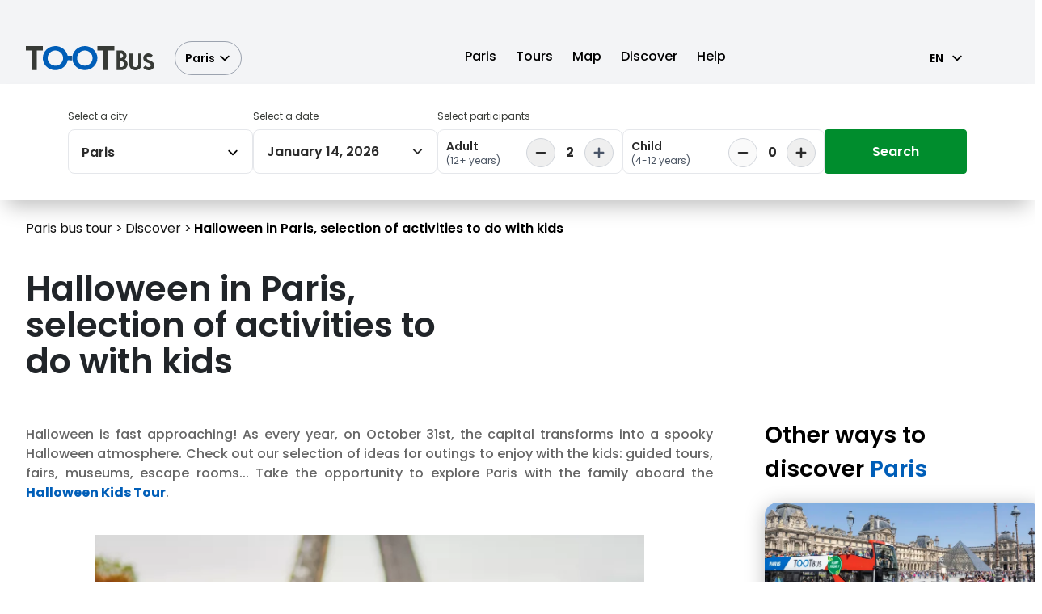

--- FILE ---
content_type: text/html;charset=utf-8
request_url: https://www.tootbus.com/en/paris/inspiration/halloween-paris-selection-activities-do-kids
body_size: 51835
content:
<!DOCTYPE html><html  lang="en_GB" data-capo=""><head><meta charset="utf-8">
<meta name="viewport" content="width=device-width, initial-scale=1.0, maximum-scale=5.0, user-scalable=yes, viewport-fit=cover">
<title>Halloween in Paris | Top activities to do with children | Tootbus Paris</title>
<script async src="https://utt.impactcdn.com/A3638639-5974-469e-83a9-054ca3583f1d1.js" type="text/javascript" data-hid="134da4a"></script>
<style> @font-face { font-family: "Poppins fallback"; src: local("Noto Sans"); size-adjust: 105.4852%; ascent-override: 99.54%; descent-override: 33.18%; line-gap-override: 9.48%; } @font-face { font-family: "Poppins fallback"; src: local("Arial"); size-adjust: 112.1577%; ascent-override: 93.6182%; descent-override: 31.2061%; line-gap-override: 8.916%; } @font-face { font-family: "Poppins fallback"; src: local("Helvetica Neue"); size-adjust: 111.1111%; ascent-override: 94.5%; descent-override: 31.5%; line-gap-override: 9%; } @font-face { font-family: "Poppins fallback"; src: local("Roboto"); size-adjust: 112.404%; ascent-override: 93.4131%; descent-override: 31.1377%; line-gap-override: 8.8965%; } @font-face { font-family: "Poppins fallback"; src: local("Segoe UI"); size-adjust: 112.7753%; ascent-override: 93.1055%; descent-override: 31.0352%; line-gap-override: 8.8672%; } @font-face { font-family: "Poppins fallback"; src: local("Noto Sans"); size-adjust: 105.4852%; ascent-override: 99.54%; descent-override: 33.18%; line-gap-override: 9.48%; } @font-face { font-family: "Poppins fallback"; src: local("Arial"); size-adjust: 112.1577%; ascent-override: 93.6182%; descent-override: 31.2061%; line-gap-override: 8.916%; } @font-face { font-family: "Poppins fallback"; src: local("Helvetica Neue"); size-adjust: 111.1111%; ascent-override: 94.5%; descent-override: 31.5%; line-gap-override: 9%; } @font-face { font-family: "Poppins fallback"; src: local("Roboto"); size-adjust: 112.404%; ascent-override: 93.4131%; descent-override: 31.1377%; line-gap-override: 8.8965%; } @font-face { font-family: "Poppins fallback"; src: local("Segoe UI"); size-adjust: 112.7753%; ascent-override: 93.1055%; descent-override: 31.0352%; line-gap-override: 8.8672%; } @font-face { font-family: "Poppins fallback"; src: local("Noto Sans"); size-adjust: 105.4852%; ascent-override: 99.54%; descent-override: 33.18%; line-gap-override: 9.48%; } @font-face { font-family: "Poppins fallback"; src: local("Arial"); size-adjust: 112.1577%; ascent-override: 93.6182%; descent-override: 31.2061%; line-gap-override: 8.916%; } @font-face { font-family: "Poppins fallback"; src: local("Helvetica Neue"); size-adjust: 111.1111%; ascent-override: 94.5%; descent-override: 31.5%; line-gap-override: 9%; } @font-face { font-family: "Poppins fallback"; src: local("Roboto"); size-adjust: 112.404%; ascent-override: 93.4131%; descent-override: 31.1377%; line-gap-override: 8.8965%; } @font-face { font-family: "Poppins fallback"; src: local("Segoe UI"); size-adjust: 112.7753%; ascent-override: 93.1055%; descent-override: 31.0352%; line-gap-override: 8.8672%; } @font-face { font-family: "Poppins fallback"; src: local("Noto Sans"); size-adjust: 105.4852%; ascent-override: 99.54%; descent-override: 33.18%; line-gap-override: 9.48%; } @font-face { font-family: "Poppins fallback"; src: local("Arial"); size-adjust: 112.1577%; ascent-override: 93.6182%; descent-override: 31.2061%; line-gap-override: 8.916%; } @font-face { font-family: "Poppins fallback"; src: local("Helvetica Neue"); size-adjust: 111.1111%; ascent-override: 94.5%; descent-override: 31.5%; line-gap-override: 9%; } @font-face { font-family: "Poppins fallback"; src: local("Roboto"); size-adjust: 112.404%; ascent-override: 93.4131%; descent-override: 31.1377%; line-gap-override: 8.8965%; } @font-face { font-family: "Poppins fallback"; src: local("Segoe UI"); size-adjust: 112.7753%; ascent-override: 93.1055%; descent-override: 31.0352%; line-gap-override: 8.8672%; } @font-face { font-family: "Poppins fallback"; src: local("Noto Sans"); size-adjust: 105.4852%; ascent-override: 99.54%; descent-override: 33.18%; line-gap-override: 9.48%; } @font-face { font-family: "Poppins fallback"; src: local("Arial"); size-adjust: 112.1577%; ascent-override: 93.6182%; descent-override: 31.2061%; line-gap-override: 8.916%; } @font-face { font-family: "Poppins fallback"; src: local("Helvetica Neue"); size-adjust: 111.1111%; ascent-override: 94.5%; descent-override: 31.5%; line-gap-override: 9%; } @font-face { font-family: "Poppins fallback"; src: local("Roboto"); size-adjust: 112.404%; ascent-override: 93.4131%; descent-override: 31.1377%; line-gap-override: 8.8965%; } @font-face { font-family: "Poppins fallback"; src: local("Segoe UI"); size-adjust: 112.7753%; ascent-override: 93.1055%; descent-override: 31.0352%; line-gap-override: 8.8672%; } @font-face { font-family: "Poppins fallback"; src: local("Noto Sans"); size-adjust: 105.4852%; ascent-override: 99.54%; descent-override: 33.18%; line-gap-override: 9.48%; } @font-face { font-family: "Poppins fallback"; src: local("Arial"); size-adjust: 112.1577%; ascent-override: 93.6182%; descent-override: 31.2061%; line-gap-override: 8.916%; } @font-face { font-family: "Poppins fallback"; src: local("Helvetica Neue"); size-adjust: 111.1111%; ascent-override: 94.5%; descent-override: 31.5%; line-gap-override: 9%; } @font-face { font-family: "Poppins fallback"; src: local("Roboto"); size-adjust: 112.404%; ascent-override: 93.4131%; descent-override: 31.1377%; line-gap-override: 8.8965%; } @font-face { font-family: "Poppins fallback"; src: local("Segoe UI"); size-adjust: 112.7753%; ascent-override: 93.1055%; descent-override: 31.0352%; line-gap-override: 8.8672%; } @font-face { font-family: "Poppins fallback"; src: local("Noto Sans"); size-adjust: 105.4852%; ascent-override: 99.54%; descent-override: 33.18%; line-gap-override: 9.48%; } @font-face { font-family: "Poppins fallback"; src: local("Arial"); size-adjust: 112.1577%; ascent-override: 93.6182%; descent-override: 31.2061%; line-gap-override: 8.916%; } @font-face { font-family: "Poppins fallback"; src: local("Helvetica Neue"); size-adjust: 111.1111%; ascent-override: 94.5%; descent-override: 31.5%; line-gap-override: 9%; } @font-face { font-family: "Poppins fallback"; src: local("Roboto"); size-adjust: 112.404%; ascent-override: 93.4131%; descent-override: 31.1377%; line-gap-override: 8.8965%; } @font-face { font-family: "Poppins fallback"; src: local("Segoe UI"); size-adjust: 112.7753%; ascent-override: 93.1055%; descent-override: 31.0352%; line-gap-override: 8.8672%; } @font-face { font-family: "Poppins fallback"; src: local("Noto Sans"); size-adjust: 105.4852%; ascent-override: 99.54%; descent-override: 33.18%; line-gap-override: 9.48%; } @font-face { font-family: "Poppins fallback"; src: local("Arial"); size-adjust: 112.1577%; ascent-override: 93.6182%; descent-override: 31.2061%; line-gap-override: 8.916%; } @font-face { font-family: "Poppins fallback"; src: local("Helvetica Neue"); size-adjust: 111.1111%; ascent-override: 94.5%; descent-override: 31.5%; line-gap-override: 9%; } @font-face { font-family: "Poppins fallback"; src: local("Roboto"); size-adjust: 112.404%; ascent-override: 93.4131%; descent-override: 31.1377%; line-gap-override: 8.8965%; } @font-face { font-family: "Poppins fallback"; src: local("Segoe UI"); size-adjust: 112.7753%; ascent-override: 93.1055%; descent-override: 31.0352%; line-gap-override: 8.8672%; } @font-face { font-family: "Poppins fallback"; src: local("Noto Sans"); size-adjust: 105.4852%; ascent-override: 99.54%; descent-override: 33.18%; line-gap-override: 9.48%; } @font-face { font-family: "Poppins fallback"; src: local("Arial"); size-adjust: 112.1577%; ascent-override: 93.6182%; descent-override: 31.2061%; line-gap-override: 8.916%; } @font-face { font-family: "Poppins fallback"; src: local("Helvetica Neue"); size-adjust: 111.1111%; ascent-override: 94.5%; descent-override: 31.5%; line-gap-override: 9%; } @font-face { font-family: "Poppins fallback"; src: local("Roboto"); size-adjust: 112.404%; ascent-override: 93.4131%; descent-override: 31.1377%; line-gap-override: 8.8965%; } @font-face { font-family: "Poppins fallback"; src: local("Segoe UI"); size-adjust: 112.7753%; ascent-override: 93.1055%; descent-override: 31.0352%; line-gap-override: 8.8672%; } @font-face { font-family: "Poppins fallback"; src: local("Noto Sans"); size-adjust: 105.4852%; ascent-override: 99.54%; descent-override: 33.18%; line-gap-override: 9.48%; } @font-face { font-family: "Poppins fallback"; src: local("Arial"); size-adjust: 112.1577%; ascent-override: 93.6182%; descent-override: 31.2061%; line-gap-override: 8.916%; } @font-face { font-family: "Poppins fallback"; src: local("Helvetica Neue"); size-adjust: 111.1111%; ascent-override: 94.5%; descent-override: 31.5%; line-gap-override: 9%; } @font-face { font-family: "Poppins fallback"; src: local("Roboto"); size-adjust: 112.404%; ascent-override: 93.4131%; descent-override: 31.1377%; line-gap-override: 8.8965%; } @font-face { font-family: "Poppins fallback"; src: local("Segoe UI"); size-adjust: 112.7753%; ascent-override: 93.1055%; descent-override: 31.0352%; line-gap-override: 8.8672%; } @font-face { font-family: "Poppins fallback"; src: local("Noto Sans"); size-adjust: 105.4852%; ascent-override: 99.54%; descent-override: 33.18%; line-gap-override: 9.48%; } @font-face { font-family: "Poppins fallback"; src: local("Arial"); size-adjust: 112.1577%; ascent-override: 93.6182%; descent-override: 31.2061%; line-gap-override: 8.916%; } @font-face { font-family: "Poppins fallback"; src: local("Helvetica Neue"); size-adjust: 111.1111%; ascent-override: 94.5%; descent-override: 31.5%; line-gap-override: 9%; } @font-face { font-family: "Poppins fallback"; src: local("Roboto"); size-adjust: 112.404%; ascent-override: 93.4131%; descent-override: 31.1377%; line-gap-override: 8.8965%; } @font-face { font-family: "Poppins fallback"; src: local("Segoe UI"); size-adjust: 112.7753%; ascent-override: 93.1055%; descent-override: 31.0352%; line-gap-override: 8.8672%; } @font-face { font-family: "Poppins fallback"; src: local("Noto Sans"); size-adjust: 105.4852%; ascent-override: 99.54%; descent-override: 33.18%; line-gap-override: 9.48%; } @font-face { font-family: "Poppins fallback"; src: local("Arial"); size-adjust: 112.1577%; ascent-override: 93.6182%; descent-override: 31.2061%; line-gap-override: 8.916%; } @font-face { font-family: "Poppins fallback"; src: local("Helvetica Neue"); size-adjust: 111.1111%; ascent-override: 94.5%; descent-override: 31.5%; line-gap-override: 9%; } @font-face { font-family: "Poppins fallback"; src: local("Roboto"); size-adjust: 112.404%; ascent-override: 93.4131%; descent-override: 31.1377%; line-gap-override: 8.8965%; } @font-face { font-family: "Poppins fallback"; src: local("Segoe UI"); size-adjust: 112.7753%; ascent-override: 93.1055%; descent-override: 31.0352%; line-gap-override: 8.8672%; } @font-face { font-family: "Playlist fallback"; src: local("Noto Sans"); size-adjust: 75.3165%; ascent-override: 135.5613%; descent-override: 62.4034%; line-gap-override: 2.7882%; } @font-face { font-family: "Playlist fallback"; src: local("Arial"); size-adjust: 80.0806%; ascent-override: 127.4965%; descent-override: 58.6909%; line-gap-override: 2.6224%; } @font-face { font-family: "Playlist fallback"; src: local("Helvetica Neue"); size-adjust: 79.3333%; ascent-override: 128.6975%; descent-override: 59.2437%; line-gap-override: 2.6471%; } @font-face { font-family: "Playlist fallback"; src: local("Roboto"); size-adjust: 80.2564%; ascent-override: 127.2172%; descent-override: 58.5623%; line-gap-override: 2.6166%; } @font-face { font-family: "Playlist fallback"; src: local("Segoe UI"); size-adjust: 80.5216%; ascent-override: 126.7983%; descent-override: 58.3694%; line-gap-override: 2.608%; } @font-face { font-family: "Poly fallback"; src: local("Noto Sans"); size-adjust: 94.0928%; ascent-override: 102.452%; descent-override: 23.8063%; line-gap-override: 0%; } @font-face { font-family: "Poly fallback"; src: local("Arial"); size-adjust: 100.0447%; ascent-override: 96.3569%; descent-override: 22.39%; line-gap-override: 0%; } @font-face { font-family: "Poly fallback"; src: local("Helvetica Neue"); size-adjust: 99.1111%; ascent-override: 97.2646%; descent-override: 22.6009%; line-gap-override: 0%; } @font-face { font-family: "Poly fallback"; src: local("Roboto"); size-adjust: 100.2643%; ascent-override: 96.1459%; descent-override: 22.3409%; line-gap-override: 0%; } @font-face { font-family: "Poly fallback"; src: local("Segoe UI"); size-adjust: 100.5956%; ascent-override: 95.8292%; descent-override: 22.2674%; line-gap-override: 0%; } @font-face { font-family: "Atma fallback"; src: local("Noto Sans"); size-adjust: 79.1139%; ascent-override: 139.1664%; descent-override: 65.4752%; line-gap-override: 0%; } @font-face { font-family: "Atma fallback"; src: local("Arial"); size-adjust: 84.1183%; ascent-override: 130.8871%; descent-override: 61.5799%; line-gap-override: 0%; } @font-face { font-family: "Atma fallback"; src: local("Helvetica Neue"); size-adjust: 83.3333%; ascent-override: 132.12%; descent-override: 62.16%; line-gap-override: 0%; } @font-face { font-family: "Atma fallback"; src: local("Roboto"); size-adjust: 84.303%; ascent-override: 130.6004%; descent-override: 61.4451%; line-gap-override: 0%; } @font-face { font-family: "Atma fallback"; src: local("Segoe UI"); size-adjust: 84.5815%; ascent-override: 130.1703%; descent-override: 61.2427%; line-gap-override: 0%; } @font-face { font-family: "Atma fallback"; src: local("Noto Sans"); size-adjust: 79.1139%; ascent-override: 139.1664%; descent-override: 65.4752%; line-gap-override: 0%; } @font-face { font-family: "Atma fallback"; src: local("Arial"); size-adjust: 84.1183%; ascent-override: 130.8871%; descent-override: 61.5799%; line-gap-override: 0%; } @font-face { font-family: "Atma fallback"; src: local("Helvetica Neue"); size-adjust: 83.3333%; ascent-override: 132.12%; descent-override: 62.16%; line-gap-override: 0%; } @font-face { font-family: "Atma fallback"; src: local("Roboto"); size-adjust: 84.303%; ascent-override: 130.6004%; descent-override: 61.4451%; line-gap-override: 0%; } @font-face { font-family: "Atma fallback"; src: local("Segoe UI"); size-adjust: 84.5815%; ascent-override: 130.1703%; descent-override: 61.2427%; line-gap-override: 0%; } @font-face { font-family: "Atma fallback"; src: local("Noto Sans"); size-adjust: 79.1139%; ascent-override: 139.1664%; descent-override: 65.4752%; line-gap-override: 0%; } @font-face { font-family: "Atma fallback"; src: local("Arial"); size-adjust: 84.1183%; ascent-override: 130.8871%; descent-override: 61.5799%; line-gap-override: 0%; } @font-face { font-family: "Atma fallback"; src: local("Helvetica Neue"); size-adjust: 83.3333%; ascent-override: 132.12%; descent-override: 62.16%; line-gap-override: 0%; } @font-face { font-family: "Atma fallback"; src: local("Roboto"); size-adjust: 84.303%; ascent-override: 130.6004%; descent-override: 61.4451%; line-gap-override: 0%; } @font-face { font-family: "Atma fallback"; src: local("Segoe UI"); size-adjust: 84.5815%; ascent-override: 130.1703%; descent-override: 61.2427%; line-gap-override: 0%; } @font-face { font-family: "Atma fallback"; src: local("Noto Sans"); size-adjust: 79.1139%; ascent-override: 139.1664%; descent-override: 65.4752%; line-gap-override: 0%; } @font-face { font-family: "Atma fallback"; src: local("Arial"); size-adjust: 84.1183%; ascent-override: 130.8871%; descent-override: 61.5799%; line-gap-override: 0%; } @font-face { font-family: "Atma fallback"; src: local("Helvetica Neue"); size-adjust: 83.3333%; ascent-override: 132.12%; descent-override: 62.16%; line-gap-override: 0%; } @font-face { font-family: "Atma fallback"; src: local("Roboto"); size-adjust: 84.303%; ascent-override: 130.6004%; descent-override: 61.4451%; line-gap-override: 0%; } @font-face { font-family: "Atma fallback"; src: local("Segoe UI"); size-adjust: 84.5815%; ascent-override: 130.1703%; descent-override: 61.2427%; line-gap-override: 0%; } @font-face { font-family: "Atma fallback"; src: local("Noto Sans"); size-adjust: 79.1139%; ascent-override: 139.1664%; descent-override: 65.4752%; line-gap-override: 0%; } @font-face { font-family: "Atma fallback"; src: local("Arial"); size-adjust: 84.1183%; ascent-override: 130.8871%; descent-override: 61.5799%; line-gap-override: 0%; } @font-face { font-family: "Atma fallback"; src: local("Helvetica Neue"); size-adjust: 83.3333%; ascent-override: 132.12%; descent-override: 62.16%; line-gap-override: 0%; } @font-face { font-family: "Atma fallback"; src: local("Roboto"); size-adjust: 84.303%; ascent-override: 130.6004%; descent-override: 61.4451%; line-gap-override: 0%; } @font-face { font-family: "Atma fallback"; src: local("Segoe UI"); size-adjust: 84.5815%; ascent-override: 130.1703%; descent-override: 61.2427%; line-gap-override: 0%; } @font-face { font-family: "Atma fallback"; src: local("Noto Sans"); size-adjust: 79.1139%; ascent-override: 139.1664%; descent-override: 65.4752%; line-gap-override: 0%; } @font-face { font-family: "Atma fallback"; src: local("Arial"); size-adjust: 84.1183%; ascent-override: 130.8871%; descent-override: 61.5799%; line-gap-override: 0%; } @font-face { font-family: "Atma fallback"; src: local("Helvetica Neue"); size-adjust: 83.3333%; ascent-override: 132.12%; descent-override: 62.16%; line-gap-override: 0%; } @font-face { font-family: "Atma fallback"; src: local("Roboto"); size-adjust: 84.303%; ascent-override: 130.6004%; descent-override: 61.4451%; line-gap-override: 0%; } @font-face { font-family: "Atma fallback"; src: local("Segoe UI"); size-adjust: 84.5815%; ascent-override: 130.1703%; descent-override: 61.2427%; line-gap-override: 0%; } @font-face { font-family: "Atma fallback"; src: local("Noto Sans"); size-adjust: 79.1139%; ascent-override: 139.1664%; descent-override: 65.4752%; line-gap-override: 0%; } @font-face { font-family: "Atma fallback"; src: local("Arial"); size-adjust: 84.1183%; ascent-override: 130.8871%; descent-override: 61.5799%; line-gap-override: 0%; } @font-face { font-family: "Atma fallback"; src: local("Helvetica Neue"); size-adjust: 83.3333%; ascent-override: 132.12%; descent-override: 62.16%; line-gap-override: 0%; } @font-face { font-family: "Atma fallback"; src: local("Roboto"); size-adjust: 84.303%; ascent-override: 130.6004%; descent-override: 61.4451%; line-gap-override: 0%; } @font-face { font-family: "Atma fallback"; src: local("Segoe UI"); size-adjust: 84.5815%; ascent-override: 130.1703%; descent-override: 61.2427%; line-gap-override: 0%; } @font-face { font-family: "Atma fallback"; src: local("Noto Sans"); size-adjust: 79.1139%; ascent-override: 139.1664%; descent-override: 65.4752%; line-gap-override: 0%; } @font-face { font-family: "Atma fallback"; src: local("Arial"); size-adjust: 84.1183%; ascent-override: 130.8871%; descent-override: 61.5799%; line-gap-override: 0%; } @font-face { font-family: "Atma fallback"; src: local("Helvetica Neue"); size-adjust: 83.3333%; ascent-override: 132.12%; descent-override: 62.16%; line-gap-override: 0%; } @font-face { font-family: "Atma fallback"; src: local("Roboto"); size-adjust: 84.303%; ascent-override: 130.6004%; descent-override: 61.4451%; line-gap-override: 0%; } @font-face { font-family: "Atma fallback"; src: local("Segoe UI"); size-adjust: 84.5815%; ascent-override: 130.1703%; descent-override: 61.2427%; line-gap-override: 0%; } @font-face { font-family: "Atma fallback"; src: local("Noto Sans"); size-adjust: 79.1139%; ascent-override: 139.1664%; descent-override: 65.4752%; line-gap-override: 0%; } @font-face { font-family: "Atma fallback"; src: local("Arial"); size-adjust: 84.1183%; ascent-override: 130.8871%; descent-override: 61.5799%; line-gap-override: 0%; } @font-face { font-family: "Atma fallback"; src: local("Helvetica Neue"); size-adjust: 83.3333%; ascent-override: 132.12%; descent-override: 62.16%; line-gap-override: 0%; } @font-face { font-family: "Atma fallback"; src: local("Roboto"); size-adjust: 84.303%; ascent-override: 130.6004%; descent-override: 61.4451%; line-gap-override: 0%; } @font-face { font-family: "Atma fallback"; src: local("Segoe UI"); size-adjust: 84.5815%; ascent-override: 130.1703%; descent-override: 61.2427%; line-gap-override: 0%; } @font-face { font-family: "Atma fallback"; src: local("Noto Sans"); size-adjust: 79.1139%; ascent-override: 139.1664%; descent-override: 65.4752%; line-gap-override: 0%; } @font-face { font-family: "Atma fallback"; src: local("Arial"); size-adjust: 84.1183%; ascent-override: 130.8871%; descent-override: 61.5799%; line-gap-override: 0%; } @font-face { font-family: "Atma fallback"; src: local("Helvetica Neue"); size-adjust: 83.3333%; ascent-override: 132.12%; descent-override: 62.16%; line-gap-override: 0%; } @font-face { font-family: "Atma fallback"; src: local("Roboto"); size-adjust: 84.303%; ascent-override: 130.6004%; descent-override: 61.4451%; line-gap-override: 0%; } @font-face { font-family: "Atma fallback"; src: local("Segoe UI"); size-adjust: 84.5815%; ascent-override: 130.1703%; descent-override: 61.2427%; line-gap-override: 0%; } @font-face { font-family: "Atma fallback"; src: local("Noto Sans"); size-adjust: 79.1139%; ascent-override: 139.1664%; descent-override: 65.4752%; line-gap-override: 0%; } @font-face { font-family: "Atma fallback"; src: local("Arial"); size-adjust: 84.1183%; ascent-override: 130.8871%; descent-override: 61.5799%; line-gap-override: 0%; } @font-face { font-family: "Atma fallback"; src: local("Helvetica Neue"); size-adjust: 83.3333%; ascent-override: 132.12%; descent-override: 62.16%; line-gap-override: 0%; } @font-face { font-family: "Atma fallback"; src: local("Roboto"); size-adjust: 84.303%; ascent-override: 130.6004%; descent-override: 61.4451%; line-gap-override: 0%; } @font-face { font-family: "Atma fallback"; src: local("Segoe UI"); size-adjust: 84.5815%; ascent-override: 130.1703%; descent-override: 61.2427%; line-gap-override: 0%; } @font-face { font-family: "Atma fallback"; src: local("Noto Sans"); size-adjust: 79.1139%; ascent-override: 139.1664%; descent-override: 65.4752%; line-gap-override: 0%; } @font-face { font-family: "Atma fallback"; src: local("Arial"); size-adjust: 84.1183%; ascent-override: 130.8871%; descent-override: 61.5799%; line-gap-override: 0%; } @font-face { font-family: "Atma fallback"; src: local("Helvetica Neue"); size-adjust: 83.3333%; ascent-override: 132.12%; descent-override: 62.16%; line-gap-override: 0%; } @font-face { font-family: "Atma fallback"; src: local("Roboto"); size-adjust: 84.303%; ascent-override: 130.6004%; descent-override: 61.4451%; line-gap-override: 0%; } @font-face { font-family: "Atma fallback"; src: local("Segoe UI"); size-adjust: 84.5815%; ascent-override: 130.1703%; descent-override: 61.2427%; line-gap-override: 0%; } @font-face { font-family: "Atma fallback"; src: local("Noto Sans"); size-adjust: 79.1139%; ascent-override: 139.1664%; descent-override: 65.4752%; line-gap-override: 0%; } @font-face { font-family: "Atma fallback"; src: local("Arial"); size-adjust: 84.1183%; ascent-override: 130.8871%; descent-override: 61.5799%; line-gap-override: 0%; } @font-face { font-family: "Atma fallback"; src: local("Helvetica Neue"); size-adjust: 83.3333%; ascent-override: 132.12%; descent-override: 62.16%; line-gap-override: 0%; } @font-face { font-family: "Atma fallback"; src: local("Roboto"); size-adjust: 84.303%; ascent-override: 130.6004%; descent-override: 61.4451%; line-gap-override: 0%; } @font-face { font-family: "Atma fallback"; src: local("Segoe UI"); size-adjust: 84.5815%; ascent-override: 130.1703%; descent-override: 61.2427%; line-gap-override: 0%; } @font-face { font-family: "Poller One fallback"; src: local("Noto Sans"); size-adjust: 131.0324%; ascent-override: 71.5472%; descent-override: 19.1538%; line-gap-override: 0%; } @font-face { font-family: "Poller One fallback"; src: local("Arial"); size-adjust: 139.3209%; ascent-override: 67.2907%; descent-override: 18.0143%; line-gap-override: 0%; } @font-face { font-family: "Poller One fallback"; src: local("Helvetica Neue"); size-adjust: 138.0208%; ascent-override: 67.9245%; descent-override: 18.184%; line-gap-override: 0%; } @font-face { font-family: "Poller One fallback"; src: local("Roboto"); size-adjust: 139.6268%; ascent-override: 67.1433%; descent-override: 17.9748%; line-gap-override: 0%; } @font-face { font-family: "Poller One fallback"; src: local("Segoe UI"); size-adjust: 140.0881%; ascent-override: 66.9222%; descent-override: 17.9156%; line-gap-override: 0%; } @font-face { font-family: "Material Symbols Outlined fallback"; src: local("Noto Sans"); size-adjust: 210.9705%; ascent-override: 52.14%; descent-override: 4.74%; line-gap-override: 0%; } @font-face { font-family: "Material Symbols Outlined fallback"; src: local("Arial"); size-adjust: 224.3154%; ascent-override: 49.0381%; descent-override: 4.458%; line-gap-override: 0%; } @font-face { font-family: "Material Symbols Outlined fallback"; src: local("Helvetica Neue"); size-adjust: 222.2222%; ascent-override: 49.5%; descent-override: 4.5%; line-gap-override: 0%; } @font-face { font-family: "Material Symbols Outlined fallback"; src: local("Roboto"); size-adjust: 224.8079%; ascent-override: 48.9307%; descent-override: 4.4482%; line-gap-override: 0%; } @font-face { font-family: "Material Symbols Outlined fallback"; src: local("Segoe UI"); size-adjust: 225.5507%; ascent-override: 48.7695%; descent-override: 4.4336%; line-gap-override: 0%; } </style>
<style>@layer maz-ui-reset, maz-ui-theme, maz-ui-animations, maz-ui-utilities;@layer maz-ui-reset{.m-reset-css,.m-reset-css *,.m-reset-css:after,.m-reset-css:before{border:0 solid;box-sizing:border-box}.m-reset-css button,.m-reset-css:is(button){background-color:inherit;padding:inherit}.m-reset-css button,.m-reset-css input,.m-reset-css optgroup,.m-reset-css select,.m-reset-css textarea,.m-reset-css:is(button),.m-reset-css:is(input),.m-reset-css:is(optgroup),.m-reset-css:is(select),.m-reset-css:is(textarea){color:inherit;font-family:inherit;font-feature-settings:inherit;font-size:100%;font-variation-settings:inherit;font-weight:inherit;letter-spacing:inherit;line-height:inherit;margin:0}}@layer maz-ui-theme{:root{--maz-color-white:#fff;--maz-color-white-contrast:#000;--maz-color-black:#000;--maz-color-black-contrast:#fff;--maz-color-primary-50:#e6f2ff;--maz-color-primary-100:#bddeff;--maz-color-primary-200:#94c9ff;--maz-color-primary-300:#6bb5ff;--maz-color-primary-400:#47a3ff;--maz-color-primary:#1f8fff;--maz-color-primary-600:#1975d2;--maz-color-primary-700:#145ca3;--maz-color-primary-800:#0e4277;--maz-color-primary-900:#092b4e;--maz-color-primary-alpha:rgba(31,143,255,.6);--maz-color-primary-alpha-20:rgba(31,143,255,.2);--maz-color-primary-alpha-10:rgba(31,143,255,.1);--maz-color-primary-alpha-05:rgba(31,143,255,.05);--maz-color-primary-contrast:#fff;--maz-color-secondary-50:#e2f9f3;--maz-color-secondary-100:#bbf1e3;--maz-color-secondary-200:#95e9d3;--maz-color-secondary-300:#6be1c1;--maz-color-secondary-400:#45d9b1;--maz-color-secondary:#1cce9f;--maz-color-secondary-600:#17ab83;--maz-color-secondary-700:#128768;--maz-color-secondary-800:#0d634c;--maz-color-secondary-900:#083f31;--maz-color-secondary-alpha:rgba(28,206,159,.6);--maz-color-secondary-alpha-20:rgba(28,206,159,.2);--maz-color-secondary-alpha-10:rgba(28,206,159,.1);--maz-color-secondary-alpha-05:rgba(28,206,159,.05);--maz-color-secondary-contrast:#fff;--maz-color-info-50:#e4f4f7;--maz-color-info-100:#b8e3ea;--maz-color-info-200:#92d3dd;--maz-color-info-300:#67c2d0;--maz-color-info-400:#40b3c4;--maz-color-info:#17a4ba;--maz-color-info-600:#13889a;--maz-color-info-700:#0f6876;--maz-color-info-800:#0b4c56;--maz-color-info-900:#073036;--maz-color-info-alpha:rgba(23,164,186,.6);--maz-color-info-alpha-20:rgba(23,164,186,.2);--maz-color-info-alpha-10:rgba(23,164,186,.1);--maz-color-info-alpha-05:rgba(23,164,186,.05);--maz-color-info-contrast:#fff;--maz-color-success-50:#f3f9e6;--maz-color-success-100:#e1f0c1;--maz-color-success-200:#cee79d;--maz-color-success-300:#bedf7c;--maz-color-success-400:#acd657;--maz-color-success:#99cd32;--maz-color-success-600:#7ea829;--maz-color-success-700:#658722;--maz-color-success-800:#496218;--maz-color-success-900:#2e3e0f;--maz-color-success-alpha:rgba(153,205,50,.6);--maz-color-success-alpha-20:rgba(153,205,50,.2);--maz-color-success-alpha-10:rgba(153,205,50,.1);--maz-color-success-alpha-05:rgba(153,205,50,.05);--maz-color-success-contrast:#212427;--maz-color-warning-50:#fff7e6;--maz-color-warning-100:#feeac3;--maz-color-warning-200:#fede9f;--maz-color-warning-300:#fdd077;--maz-color-warning-400:#fdc553;--maz-color-warning:#fcb831;--maz-color-warning-600:#d29928;--maz-color-warning-700:#a27720;--maz-color-warning-800:#785817;--maz-color-warning-900:#4d380f;--maz-color-warning-alpha:rgba(252,184,49,.6);--maz-color-warning-alpha-20:rgba(252,184,49,.2);--maz-color-warning-alpha-10:rgba(252,184,49,.1);--maz-color-warning-alpha-05:rgba(252,184,49,.05);--maz-color-warning-contrast:#212427;--maz-color-danger-50:#ffebeb;--maz-color-danger-100:#ffd2d1;--maz-color-danger-200:#ffbab8;--maz-color-danger-300:#ffa09e;--maz-color-danger-400:#ff8785;--maz-color-danger:#ff6e6b;--maz-color-danger-600:#d25856;--maz-color-danger-700:#a54745;--maz-color-danger-800:#7b3332;--maz-color-danger-900:#4c2020;--maz-color-danger-alpha:hsla(1,100%,71%,.6);--maz-color-danger-alpha-20:hsla(1,100%,71%,.2);--maz-color-danger-alpha-10:hsla(1,100%,71%,.1);--maz-color-danger-alpha-05:hsla(1,100%,71%,.05);--maz-color-danger-contrast:#fff;--maz-color-text-light:#d9d9d9;--maz-color-muted-light:rgba(0,0,0,.54);--maz-color-text-dark:#212427;--maz-color-muted-dark:hsla(0,0%,89%,.54);--maz-bg-overlay:rgba(0,0,0,.3);--maz-bg-color-light-lighter:#f7f7f7;--maz-bg-color-light-light:#f0f0f0;--maz-bg-color-light:#fff;--maz-bg-color-light-dark:#e8e8e8;--maz-bg-color-light-darker:#e0e0e0;--maz-bg-color-dark-lighter:#35364b;--maz-bg-color-dark-light:#2a2b3c;--maz-bg-color-dark:#20212c;--maz-bg-color-dark-dark:#1a1a23;--maz-bg-color-dark-darker:#0f0f15;--maz-border-width:0.063rem;--maz-border-color:#e5e7eb;--maz-border-radius:0.7rem;--maz-font-family:system-ui,-apple-system,blinkmacsystemfont,"Segoe UI",roboto,oxygen,ubuntu,cantarell,"Fira Sans","Droid Sans","Helvetica Neue",sans-serif;--maz-color-text:var(--maz-color-text-dark);--maz-color-muted:var(--maz-color-muted-light);--maz-color-bg-light:var(--maz-bg-color-light-light);--maz-color-bg-lighter:var(--maz-bg-color-light-lighter);--maz-color-bg:var(--maz-bg-color-light);--maz-color-bg-dark:var(--maz-bg-color-light-dark);--maz-color-bg-darker:var(--maz-bg-color-light-darker);--maz-color-bg-theme:var(--maz-bg-color-dark);--maz-color-bg-theme-hover:var(--maz-bg-color-dark-lighter)}[class~=dark]{--maz-color-text:var(--maz-color-text-light);--maz-color-muted:var(--maz-color-muted-dark);--maz-color-bg-light:var(--maz-bg-color-dark-light);--maz-color-bg-lighter:var(--maz-bg-color-dark-lighter);--maz-color-bg:var(--maz-bg-color-dark);--maz-color-bg-dark:var(--maz-bg-color-dark-dark);--maz-color-bg-darker:var(--maz-bg-color-dark-darker);--maz-color-bg-theme:var(--maz-bg-color-light);--maz-color-bg-theme-hover:var(--maz-bg-color-light-darker)}}@layer maz-ui-utilities{:root{--maz-container-padding-mobile:1rem;--maz-container-padding-tablet:2rem;--maz-container-padding-desktop:2.5rem;--maz-container-padding-value:var(--maz-container-padding-mobile);--maz-container-width:calc(100% - var(--maz-container-padding-value)*2);--maz-container-padding:calc(50% - var(--maz-container-width)/2);--maz-container-max-width:1440px}@media only screen and (width >= 1520px){:root{--maz-container-width:var(--maz-container-max-width)}}@media (min-width:576px){:root{--maz-container-padding-value:var(--maz-container-padding-tablet)}}@media (min-width:1024px){:root{--maz-container-padding-value:var(--maz-container-padding-desktop)}}}@layer maz-ui-animations{.maz-scale-enter-active,.maz-scale-leave-active{opacity:1;transition:all .2s cubic-bezier(.4,.52,.26,.9);z-index:1}.maz-scale-enter-from,.maz-scale-leave-to{opacity:.4;transform:scale(0);z-index:1}.maz-scale-fade-enter-active,.maz-scale-fade-leave-active{opacity:1;transition:all .2s cubic-bezier(.4,.52,.26,.9);z-index:1}.maz-scale-fade-enter-from,.maz-scale-fade-leave-to{opacity:0;transform:scale(.5);z-index:1}.maz-scale-loading-enter-active,.maz-scale-loading-enter-active .app-loader__content,.maz-scale-loading-leave-active,.maz-scale-loading-leave-active .app-loader__content{opacity:1;transition:all .5s cubic-bezier(.4,.52,.26,.9)}.maz-scale-loading-enter-active .app-loader__content,.maz-scale-loading-leave-active .app-loader__content{transform:scale(1);z-index:1}.maz-scale-loading-enter-from .app-loader__content,.maz-scale-loading-leave-to .app-loader__content{opacity:.4;transform:scale(0);z-index:1}.maz-scale-loading-enter-from,.maz-scale-loading-leave-to{opacity:0;transition:all .5s cubic-bezier(.4,.52,.26,.9)}.maz-slidevnext-enter-active,.maz-slidevnext-leave-active,.maz-slidevprev-enter-active,.maz-slidevprev-leave-active{position:absolute;transition:all .2s}.maz-slidevnext-enter-from,.maz-slidevprev-leave-to{opacity:0;transform:translateY(100%)}.maz-slidevnext-leave-to,.maz-slidevprev-enter-from{opacity:0;transform:translateY(-100%)}.maz-slide-enter-active,.maz-slide-leave-active{opacity:1;transform:translateY(0);transition:all .2s ease-in-out;z-index:998}.maz-slide-enter-from,.maz-slide-leave-to{opacity:0;transform:translateY(-20px);z-index:998}.maz-slideinvert-enter-active,.maz-slideinvert-leave-active{opacity:1;transform:translateY(0);transition:all .2s ease-in-out;z-index:998}.maz-slideinvert-enter-from,.maz-slideinvert-leave-to{opacity:0;transform:translateY(40px);z-index:998}.maz-tags-enter-active,.maz-tags-leave-active{opacity:1;transform:translateX(0);transition:all .2s ease-in-out}.maz-tags-enter-from,.maz-tags-leave-to{opacity:0;transform:translateX(-100%);transition:all .2s ease-in-out}.maz-tags-invert-enter-active,.maz-tags-invert-leave-active{opacity:1;transform:translateX(0);transition:transform .2s,opacity .2s}.maz-tags-invert-enter-from,.maz-tags-invert-leave-to{opacity:0;transform:translateX(100%)}.maz-expand-enter-active,.maz-expand-leave-active{overflow:hidden;transition:all .2s ease-in-out;transition-property:opacity,height}.maz-expand-enter-from,.maz-expand-leave-to{height:0;opacity:0}.maz-tab-transition-enter-from{transform:translate(100%)}.maz-tab-transition-leave,.maz-tab-transition-leave-active{position:absolute!important;top:0}.maz-tab-transition-leave-to{position:absolute!important}.maz-tab-reverse-transition-enter-from,.maz-tab-transition-leave-to{transform:translate(-100%)}.maz-tab-reverse-transition-leave,.maz-tab-reverse-transition-leave-active{position:absolute!important;top:0}.maz-tab-reverse-transition-leave,.maz-tab-reverse-transition-leave-to{position:absolute!important;top:0;transform:translate(100%)}}*,:after,:before{--maz-tw-border-spacing-x:0;--maz-tw-border-spacing-y:0;--maz-tw-translate-x:0;--maz-tw-translate-y:0;--maz-tw-rotate:0;--maz-tw-skew-x:0;--maz-tw-skew-y:0;--maz-tw-scale-x:1;--maz-tw-scale-y:1;--maz-tw-pan-x: ;--maz-tw-pan-y: ;--maz-tw-pinch-zoom: ;--maz-tw-scroll-snap-strictness:proximity;--maz-tw-gradient-from-position: ;--maz-tw-gradient-via-position: ;--maz-tw-gradient-to-position: ;--maz-tw-ordinal: ;--maz-tw-slashed-zero: ;--maz-tw-numeric-figure: ;--maz-tw-numeric-spacing: ;--maz-tw-numeric-fraction: ;--maz-tw-ring-inset: ;--maz-tw-ring-offset-width:0px;--maz-tw-ring-offset-color:#fff;--maz-tw-ring-color:rgba(59,130,246,.5);--maz-tw-ring-offset-shadow:0 0 #0000;--maz-tw-ring-shadow:0 0 #0000;--maz-tw-shadow:0 0 #0000;--maz-tw-shadow-colored:0 0 #0000;--maz-tw-blur: ;--maz-tw-brightness: ;--maz-tw-contrast: ;--maz-tw-grayscale: ;--maz-tw-hue-rotate: ;--maz-tw-invert: ;--maz-tw-saturate: ;--maz-tw-sepia: ;--maz-tw-drop-shadow: ;--maz-tw-backdrop-blur: ;--maz-tw-backdrop-brightness: ;--maz-tw-backdrop-contrast: ;--maz-tw-backdrop-grayscale: ;--maz-tw-backdrop-hue-rotate: ;--maz-tw-backdrop-invert: ;--maz-tw-backdrop-opacity: ;--maz-tw-backdrop-saturate: ;--maz-tw-backdrop-sepia: ;--maz-tw-contain-size: ;--maz-tw-contain-layout: ;--maz-tw-contain-paint: ;--maz-tw-contain-style: }::backdrop{--maz-tw-border-spacing-x:0;--maz-tw-border-spacing-y:0;--maz-tw-translate-x:0;--maz-tw-translate-y:0;--maz-tw-rotate:0;--maz-tw-skew-x:0;--maz-tw-skew-y:0;--maz-tw-scale-x:1;--maz-tw-scale-y:1;--maz-tw-pan-x: ;--maz-tw-pan-y: ;--maz-tw-pinch-zoom: ;--maz-tw-scroll-snap-strictness:proximity;--maz-tw-gradient-from-position: ;--maz-tw-gradient-via-position: ;--maz-tw-gradient-to-position: ;--maz-tw-ordinal: ;--maz-tw-slashed-zero: ;--maz-tw-numeric-figure: ;--maz-tw-numeric-spacing: ;--maz-tw-numeric-fraction: ;--maz-tw-ring-inset: ;--maz-tw-ring-offset-width:0px;--maz-tw-ring-offset-color:#fff;--maz-tw-ring-color:rgba(59,130,246,.5);--maz-tw-ring-offset-shadow:0 0 #0000;--maz-tw-ring-shadow:0 0 #0000;--maz-tw-shadow:0 0 #0000;--maz-tw-shadow-colored:0 0 #0000;--maz-tw-blur: ;--maz-tw-brightness: ;--maz-tw-contrast: ;--maz-tw-grayscale: ;--maz-tw-hue-rotate: ;--maz-tw-invert: ;--maz-tw-saturate: ;--maz-tw-sepia: ;--maz-tw-drop-shadow: ;--maz-tw-backdrop-blur: ;--maz-tw-backdrop-brightness: ;--maz-tw-backdrop-contrast: ;--maz-tw-backdrop-grayscale: ;--maz-tw-backdrop-hue-rotate: ;--maz-tw-backdrop-invert: ;--maz-tw-backdrop-opacity: ;--maz-tw-backdrop-saturate: ;--maz-tw-backdrop-sepia: ;--maz-tw-contain-size: ;--maz-tw-contain-layout: ;--maz-tw-contain-paint: ;--maz-tw-contain-style: }.maz-sr-only{height:1px;margin:-1px;overflow:hidden;padding:0;position:absolute;width:1px;clip:rect(0,0,0,0);border-width:0;white-space:nowrap}.maz-pointer-events-none{pointer-events:none}.maz-invisible{visibility:hidden}.\!maz-absolute{position:absolute!important}.maz-absolute{position:absolute}.maz-relative{position:relative}.maz-inset-x-0{left:0;right:0}.maz-bottom-0{bottom:0}.maz-z-default-backdrop{z-index:1050}.\!maz-my-0{margin-bottom:0!important;margin-top:0!important}.maz-my-0{margin-bottom:0;margin-top:0}.maz-my-2{margin-bottom:.5rem;margin-top:.5rem}.maz-ml-2{margin-left:.5rem}.maz-flex{display:flex}.maz-inline-flex{display:inline-flex}.maz-table{display:table}.maz-hidden{display:none}.maz-h-1{height:.25rem}.maz-h-4{height:1rem}.maz-h-5{height:1.25rem}.maz-h-6{height:1.5rem}.maz-h-8{height:2rem}.maz-h-full{height:100%}.maz-w-5{width:1.25rem}.maz-w-6{width:1.5rem}.maz-w-8{width:2rem}.maz-w-9{width:2.25rem}.maz-w-full{width:100%}.maz-w-max{width:-moz-max-content;width:max-content}.maz-min-w-0{min-width:0}.maz-max-w-52{max-width:13rem}.maz-max-w-full{max-width:100%}.maz-flex-1{flex:1 1 0%}.maz-flex-none{flex:none}.-maz-rotate-180{--maz-tw-rotate:-180deg}.-maz-rotate-180,.maz-rotate-180{transform:translate(var(--maz-tw-translate-x),var(--maz-tw-translate-y)) rotate(var(--maz-tw-rotate)) skewX(var(--maz-tw-skew-x)) skewY(var(--maz-tw-skew-y)) scaleX(var(--maz-tw-scale-x)) scaleY(var(--maz-tw-scale-y))}.maz-rotate-180{--maz-tw-rotate:180deg}.maz-flex-col{flex-direction:column}.maz-items-center{align-items:center}.maz-justify-end{justify-content:flex-end}.maz-justify-between{justify-content:space-between}.maz-gap-2{gap:.5rem}.maz-space-x-2>:not([hidden])~:not([hidden]){--maz-tw-space-x-reverse:0;margin-left:calc(.5rem*(1 - var(--maz-tw-space-x-reverse)));margin-right:calc(.5rem*var(--maz-tw-space-x-reverse))}.maz-overflow-hidden{overflow:hidden}.maz-overflow-x-auto{overflow-x:auto}.maz-truncate{overflow:hidden;text-overflow:ellipsis}.maz-truncate,.maz-whitespace-nowrap{white-space:nowrap}.maz-rounded{border-radius:var(--maz-border-radius)}.maz-rounded-full{border-radius:9999px}.maz-rounded-sm{border-radius:.125rem}.maz-rounded-xl{border-radius:.75rem}.maz-rounded-t{border-top-left-radius:var(--maz-border-radius);border-top-right-radius:var(--maz-border-radius)}.maz-border{border-width:var(--maz-border-width)}.maz-border-b{border-bottom-width:var(--maz-border-width)}.maz-border-t{border-top-width:var(--maz-border-width)}.maz-border-solid{border-style:solid}.\!maz-border-danger{border-color:var(--maz-color-danger)!important}.\!maz-border-success{border-color:var(--maz-color-success)!important}.\!maz-border-warning{border-color:var(--maz-color-warning)!important}.maz-border-black{border-color:var(--maz-color-black)}.maz-border-border{border-color:var(--maz-border-color)}.maz-border-color-light{border-color:var(--maz-color-bg-light)}.maz-border-danger{border-color:var(--maz-color-danger)}.maz-border-danger-600{border-color:var(--maz-color-danger-600)}.maz-border-dark{border-color:var(--maz-color-text-dark)}.maz-border-info{border-color:var(--maz-color-info)}.maz-border-info-600{border-color:var(--maz-color-info-600)}.maz-border-light{border-color:var(--maz-color-text-light)}.maz-border-primary{border-color:var(--maz-color-primary)}.maz-border-primary-600{border-color:var(--maz-color-primary-600)}.maz-border-secondary{border-color:var(--maz-color-secondary)}.maz-border-secondary-600{border-color:var(--maz-color-secondary-600)}.maz-border-success{border-color:var(--maz-color-success)}.maz-border-success-600{border-color:var(--maz-color-success-600)}.maz-border-theme{border-color:var(--maz-color-bg-theme)}.maz-border-transparent{border-color:transparent}.maz-border-warning{border-color:var(--maz-color-warning)}.maz-border-warning-600{border-color:var(--maz-color-warning-600)}.maz-border-white{border-color:var(--maz-color-white)}.maz-bg-black{background-color:var(--maz-color-black)}.maz-bg-color{background-color:var(--maz-color-bg)}.maz-bg-color-light{background-color:var(--maz-color-bg-light)}.maz-bg-danger{background-color:var(--maz-color-danger)}.maz-bg-danger-700{background-color:var(--maz-color-danger-700)}.maz-bg-dark{background-color:var(--maz-color-text-dark)}.maz-bg-info{background-color:var(--maz-color-info)}.maz-bg-info-700{background-color:var(--maz-color-info-700)}.maz-bg-light{background-color:var(--maz-color-text-light)}.maz-bg-overlay{background-color:var(--maz-bg-overlay)}.maz-bg-primary{background-color:var(--maz-color-primary)}.maz-bg-secondary{background-color:var(--maz-color-secondary)}.maz-bg-success{background-color:var(--maz-color-success)}.maz-bg-success-700{background-color:var(--maz-color-success-700)}.maz-bg-theme{background-color:var(--maz-color-bg-theme)}.maz-bg-warning{background-color:var(--maz-color-warning)}.maz-bg-warning-700{background-color:var(--maz-color-warning-700)}.maz-bg-white{background-color:var(--maz-color-white)}.maz-p-2{padding:.5rem}.maz-p-3{padding:.75rem}.maz-p-4{padding:1rem}.maz-px-2{padding-left:.5rem;padding-right:.5rem}.maz-py-1{padding-top:.25rem}.maz-pb-1,.maz-py-1{padding-bottom:.25rem}.maz-text-center{text-align:center}.maz-text-start{text-align:start}.maz-text-end{text-align:end}.maz-text-2xl{font-size:1.5rem;line-height:2rem}.maz-text-3xl{font-size:1.875rem;line-height:2.25rem}.maz-text-base{font-size:1rem;line-height:1.5rem}.maz-text-lg{font-size:1.125rem;line-height:1.75rem}.maz-text-sm{font-size:.875rem;line-height:1.25rem}.maz-text-xl{font-size:1.25rem;line-height:1.75rem}.maz-text-xs{font-size:.75rem;line-height:1rem}.maz-font-semibold{font-weight:600}.maz-text-danger-600{color:var(--maz-color-danger-600)}.maz-text-muted{color:var(--maz-color-muted)}.maz-text-normal{color:var(--maz-color-text)}.maz-text-success-600{color:var(--maz-color-success-600)}.maz-text-warning-600{color:var(--maz-color-warning-600)}.maz-text-white{color:var(--maz-color-white)}.\!maz-transition-all{transition-duration:.15s!important;transition-property:all!important;transition-timing-function:cubic-bezier(.4,0,.2,1)!important}.maz-transition-all{transition-duration:.15s;transition-property:all;transition-timing-function:cubic-bezier(.4,0,.2,1)}.\!maz-duration-200{transition-duration:.2s!important}.maz-duration-200{transition-duration:.2s}.\!maz-ease-linear{transition-timing-function:linear!important}.maz-elevation{box-shadow:0 5px 10px 0 rgba(0,0,0,.05)}.maz-flex-center{align-items:center;justify-content:center}.maz-group:hover .group-hover\:maz-block{display:block}.dark\:maz-border-color-lighter:is([class~=dark] *){border-color:var(--maz-color-bg-lighter)}@media (min-width:640px){.tab-s\:maz-block{display:block}}</style>
<style>:root{--vc-clr-primary:#000;--vc-clr-secondary:#090f207f;--vc-clr-white:#fff}.carousel,.carousel *{box-sizing:border-box}.carousel{height:var(--vc-carousel-height);overscroll-behavior:none;position:relative;touch-action:pan-x pan-y pinch-zoom;z-index:1}.carousel.is-dragging{touch-action:none}.carousel__track{display:flex;gap:var(--vc-slide-gap);height:100%;list-style:none;margin:0;padding:0;position:relative;transition:transform ease-out;transition-duration:var(--vc-transition-duration);width:100%}.carousel__viewport{height:100%;overflow:hidden;width:100%}.carousel__sr-only{border:0;clip:rect(0,0,0,0);height:1px;margin:-1px;overflow:hidden;padding:0;position:absolute;width:1px}.carousel.is-rtl{direction:rtl}.carousel.is-ttb .carousel__track{flex-direction:column}.carousel.is-btt .carousel__track{flex-direction:column-reverse}.carousel.is-vertical .carousel__slide--clone:first-child{margin-block-start:var(--vc-cloned-offset)}.carousel:not(.is-vertical) .carousel__slide--clone:first-child{margin-inline-start:var(--vc-cloned-offset)}.carousel.is-effect-fade .carousel__track{display:grid;grid-template-columns:100%;grid-template-rows:100%;transition:none}.carousel.is-effect-fade .carousel__slide{grid-area:1/1;height:100%;opacity:0;pointer-events:none;transition:opacity ease-in-out;transition-duration:var(--vc-transition-duration);width:100%}.carousel.is-effect-fade .carousel__slide--active{opacity:1;pointer-events:auto}:root{--vc-icn-width:100%}.carousel__icon{fill:currentColor;height:var(--vc-icn-width);width:var(--vc-icn-width)}:root{--vc-nav-background:transparent;--vc-nav-border-radius:0;--vc-nav-color:var(--vc-clr-primary);--vc-nav-color-hover:var(--vc-clr-secondary);--vc-nav-height:30px;--vc-nav-width:30px}.carousel__next,.carousel__prev{align-items:center;background:var(--vc-nav-background);border:0;border-radius:var(--vc-nav-border-radius);color:var(--vc-nav-color);cursor:pointer;display:flex;font-size:var(--vc-nav-height);height:var(--vc-nav-height);inset-block-start:50%;justify-content:center;padding:0;position:absolute;transform:translateY(-50%);width:var(--vc-nav-width)}.carousel__next--disabled,.carousel__prev--disabled{cursor:not-allowed;opacity:.5}.carousel__next{inset-inline-end:0}.carousel__prev{inset-inline-start:0}.carousel.is-vertical .carousel__next,.carousel.is-vertical .carousel__prev{inset-block-start:auto;inset-inline:auto 50%;transform:translateX(50%)}.carousel.is-vertical.is-ttb .carousel__next{inset-block-end:0}.carousel.is-vertical.is-btt .carousel__next,.carousel.is-vertical.is-ttb .carousel__prev{inset-block-start:0}.carousel.is-vertical.is-btt .carousel__prev{inset-block-end:0}@media (hover:hover){.carousel__next:hover,.carousel__prev:hover{color:var(--vc-nav-color-hover)}}:root{--vc-pgn-active-color:var(--vc-clr-primary);--vc-pgn-background-color:var(--vc-clr-secondary);--vc-pgn-border-radius:0;--vc-pgn-gap:6px;--vc-pgn-height:4px;--vc-png-bottom:10px;--vc-png-left:auto;--vc-png-right:10px;--vc-pgn-width:16px}.carousel__pagination{bottom:var(--vc-png-bottom);display:flex;gap:var(--vc-pgn-gap);justify-content:center;left:50%;list-style:none;margin:0;padding:0;position:absolute;transform:translateX(-50%)}.carousel__pagination-button{background-color:var(--vc-pgn-background-color);border:0;border-radius:var(--vc-pgn-border-radius);cursor:pointer;display:block;height:var(--vc-pgn-height);margin:0;padding:0;width:var(--vc-pgn-width)}.carousel__pagination-button--active{background-color:var(--vc-pgn-active-color)}@media (hover:hover){.carousel__pagination-button:hover{background-color:var(--vc-pgn-active-color)}}.carousel.is-vertical .carousel__pagination{bottom:50%;flex-direction:column;left:var(--vc-png-left);right:var(--vc-png-right);transform:translateY(50%)}.carousel.is-vertical .carousel__pagination-button{height:var(--vc-pgn-width);width:var(--vc-pgn-height)}.carousel.is-btt .carousel__pagination{flex-direction:column-reverse}.carousel__slide{align-items:center;display:flex;flex-shrink:0;justify-content:center;margin:0;transform:translateZ(0)}</style>
<style>*,::backdrop,:after,:before{--tw-border-spacing-x:0;--tw-border-spacing-y:0;--tw-translate-x:0;--tw-translate-y:0;--tw-rotate:0;--tw-skew-x:0;--tw-skew-y:0;--tw-scale-x:1;--tw-scale-y:1;--tw-pan-x: ;--tw-pan-y: ;--tw-pinch-zoom: ;--tw-scroll-snap-strictness:proximity;--tw-gradient-from-position: ;--tw-gradient-via-position: ;--tw-gradient-to-position: ;--tw-ordinal: ;--tw-slashed-zero: ;--tw-numeric-figure: ;--tw-numeric-spacing: ;--tw-numeric-fraction: ;--tw-ring-inset: ;--tw-ring-offset-width:0px;--tw-ring-offset-color:#fff;--tw-ring-color:#3b82f680;--tw-ring-offset-shadow:0 0 #0000;--tw-ring-shadow:0 0 #0000;--tw-shadow:0 0 #0000;--tw-shadow-colored:0 0 #0000;--tw-blur: ;--tw-brightness: ;--tw-contrast: ;--tw-grayscale: ;--tw-hue-rotate: ;--tw-invert: ;--tw-saturate: ;--tw-sepia: ;--tw-drop-shadow: ;--tw-backdrop-blur: ;--tw-backdrop-brightness: ;--tw-backdrop-contrast: ;--tw-backdrop-grayscale: ;--tw-backdrop-hue-rotate: ;--tw-backdrop-invert: ;--tw-backdrop-opacity: ;--tw-backdrop-saturate: ;--tw-backdrop-sepia: ;--tw-contain-size: ;--tw-contain-layout: ;--tw-contain-paint: ;--tw-contain-style: }/*! tailwindcss v3.4.17 | MIT License | https://tailwindcss.com*/*,:after,:before{border:0 solid #e5e7eb;box-sizing:border-box}:after,:before{--tw-content:""}:host,html{line-height:1.5;-webkit-text-size-adjust:100%;font-family:ui-sans-serif,system-ui,sans-serif,Apple Color Emoji,Segoe UI Emoji,Segoe UI Symbol,Noto Color Emoji;font-feature-settings:normal;font-variation-settings:normal;tab-size:4;-webkit-tap-highlight-color:transparent}body{line-height:inherit;margin:0}hr{border-top-width:1px;color:inherit;height:0}abbr:where([title]){-webkit-text-decoration:underline dotted;text-decoration:underline dotted}h1,h2,h3,h4,h5,h6{font-size:inherit;font-weight:inherit}a{color:inherit;text-decoration:inherit}b,strong{font-weight:bolder}code,kbd,pre,samp{font-family:ui-monospace,SFMono-Regular,Menlo,Monaco,Consolas,Liberation Mono,Courier New,monospace;font-feature-settings:normal;font-size:1em;font-variation-settings:normal}small{font-size:80%}sub,sup{font-size:75%;line-height:0;position:relative;vertical-align:initial}sub{bottom:-.25em}sup{top:-.5em}table{border-collapse:collapse;border-color:inherit;text-indent:0}button,input,optgroup,select,textarea{color:inherit;font-family:inherit;font-feature-settings:inherit;font-size:100%;font-variation-settings:inherit;font-weight:inherit;letter-spacing:inherit;line-height:inherit;margin:0;padding:0}button,select{text-transform:none}button,input:where([type=button]),input:where([type=reset]),input:where([type=submit]){-webkit-appearance:button;background-color:initial;background-image:none}:-moz-focusring{outline:auto}:-moz-ui-invalid{box-shadow:none}progress{vertical-align:initial}::-webkit-inner-spin-button,::-webkit-outer-spin-button{height:auto}[type=search]{-webkit-appearance:textfield;outline-offset:-2px}::-webkit-search-decoration{-webkit-appearance:none}::-webkit-file-upload-button{-webkit-appearance:button;font:inherit}summary{display:list-item}blockquote,dd,dl,figure,h1,h2,h3,h4,h5,h6,hr,p,pre{margin:0}fieldset{margin:0}fieldset,legend{padding:0}menu,ol,ul{list-style:none;margin:0;padding:0}dialog{padding:0}textarea{resize:vertical}input::placeholder,textarea::placeholder{color:#9ca3af;opacity:1}[role=button],button{cursor:pointer}:disabled{cursor:default}audio,canvas,embed,iframe,img,object,svg,video{display:block;vertical-align:middle}img,video{height:auto;max-width:100%}[hidden]:where(:not([hidden=until-found])){display:none}.container{width:100%}@media (min-width:640px){.container{max-width:640px}}@media (min-width:768px){.container{max-width:768px}}@media (min-width:1024px){.container{max-width:1024px}}@media (min-width:1280px){.container{max-width:1280px}}@media (min-width:1536px){.container{max-width:1536px}}.pointer-events-none{pointer-events:none}.visible{visibility:visible}.collapse{visibility:collapse}.static{position:static}.fixed{position:fixed}.absolute{position:absolute}.relative{position:relative}.sticky{position:sticky}.inset-0{inset:0}.inset-x-0{left:0;right:0}.inset-y-0{bottom:0;top:0}.bottom-0{bottom:0}.bottom-3{bottom:.75rem}.bottom-4{bottom:1rem}.bottom-6{bottom:1.25rem}.left-0{left:0}.left-1\/2{left:50%}.left-2{left:.5rem}.left-3{left:.75rem}.right-0{right:0}.right-2{right:.5rem}.right-3{right:.75rem}.right-4{right:1rem}.right-6{right:1.25rem}.top-0{top:0}.top-1\/2{top:50%}.top-2{top:.5rem}.top-4{top:1rem}.top-6{top:1.25rem}.top-8{top:2rem}.top-full{top:100%}.z-0{z-index:0}.z-10{z-index:10}.z-20{z-index:20}.z-30{z-index:30}.z-40{z-index:40}.z-50{z-index:50}.order-1{order:1}.order-12{order:12}.order-2{order:2}.order-3{order:3}.col-span-1{grid-column:span 1/span 1}.col-span-2{grid-column:span 2/span 2}.col-span-3{grid-column:span 3/span 3}.col-span-4{grid-column:span 4/span 4}.col-span-5{grid-column:span 5/span 5}.col-span-6{grid-column:span 6/span 6}.col-span-7{grid-column:span 7/span 7}.col-start-1{grid-column-start:1}.col-start-2{grid-column-start:2}.col-start-4{grid-column-start:4}.row-start-1{grid-row-start:1}.row-start-2{grid-row-start:2}.m-0{margin:0}.m-12{margin:3rem}.m-8{margin:2rem}.m-auto{margin:auto}.mx-0{margin-left:0;margin-right:0}.mx-1{margin-left:.25rem;margin-right:.25rem}.mx-2{margin-left:.5rem;margin-right:.5rem}.mx-24{margin-left:6rem;margin-right:6rem}.mx-4{margin-left:1rem;margin-right:1rem}.mx-6{margin-left:1.5rem;margin-right:1.5rem}.mx-8{margin-left:2rem;margin-right:2rem}.mx-auto{margin-left:auto;margin-right:auto}.my-1{margin-bottom:.25rem;margin-top:.25rem}.my-10{margin-bottom:2.5rem;margin-top:2.5rem}.my-12{margin-bottom:3rem;margin-top:3rem}.my-2{margin-bottom:.5rem;margin-top:.5rem}.my-20{margin-bottom:5rem;margin-top:5rem}.my-3{margin-bottom:.75rem;margin-top:.75rem}.my-4{margin-bottom:1rem;margin-top:1rem}.my-6{margin-bottom:1.5rem;margin-top:1.5rem}.my-8{margin-bottom:2rem;margin-top:2rem}.my-auto{margin-bottom:auto;margin-top:auto}.\!ml-0{margin-left:0!important}.\!mr-2{margin-right:.5rem!important}.\!mt-\[60\]{margin-top:60!important}.-ml-16{margin-left:-4rem}.-mr-1{margin-right:-.25rem}.-mr-2{margin-right:-.5rem}.-mt-20{margin-top:-5rem}.-mt-3{margin-top:-.75rem}.mb-0{margin-bottom:0}.mb-1{margin-bottom:.25rem}.mb-10{margin-bottom:2.5rem}.mb-12{margin-bottom:3rem}.mb-14{margin-bottom:3.5rem}.mb-16{margin-bottom:4rem}.mb-2{margin-bottom:.5rem}.mb-20{margin-bottom:5rem}.mb-3{margin-bottom:.75rem}.mb-4{margin-bottom:1rem}.mb-5{margin-bottom:1.25rem}.mb-6{margin-bottom:1.5rem}.mb-7{margin-bottom:1.75rem}.mb-8{margin-bottom:2rem}.mb-\[72px\]{margin-bottom:72px}.me-2{margin-inline-end:.5rem}.me-4{margin-inline-end:1rem}.ml-0{margin-left:0}.ml-1{margin-left:.25rem}.ml-2{margin-left:.5rem}.ml-3{margin-left:.75rem}.ml-4{margin-left:1rem}.ml-5{margin-left:1.25rem}.ml-8{margin-left:2rem}.ml-\[6px\]{margin-left:6px}.ml-auto{margin-left:auto}.mr-0{margin-right:0}.mr-1{margin-right:.25rem}.mr-2{margin-right:.5rem}.mr-3{margin-right:.75rem}.mr-4{margin-right:1rem}.mr-5{margin-right:1.25rem}.mr-6{margin-right:1.5rem}.mr-8{margin-right:2rem}.mr-\[6px\]{margin-right:6px}.mr-auto{margin-right:auto}.ms-1{margin-inline-start:.25rem}.ms-2{margin-inline-start:.5rem}.ms-2\.5{margin-inline-start:.625rem}.ms-4{margin-inline-start:1rem}.mt-0{margin-top:0}.mt-1{margin-top:.25rem}.mt-10{margin-top:2.5rem}.mt-12{margin-top:3rem}.mt-14{margin-top:3.5rem}.mt-16{margin-top:4rem}.mt-2{margin-top:.5rem}.mt-20{margin-top:5rem}.mt-3{margin-top:.75rem}.mt-4{margin-top:1rem}.mt-5{margin-top:1.25rem}.mt-6{margin-top:1.5rem}.mt-8{margin-top:2rem}.line-clamp-2{display:-webkit-box;overflow:hidden;-webkit-box-orient:vertical;-webkit-line-clamp:2}.block{display:block}.inline-block{display:inline-block}.inline{display:inline}.flex{display:flex}.inline-flex{display:inline-flex}.grid{display:grid}.inline-grid{display:inline-grid}.\!contents{display:contents!important}.contents{display:contents}.hidden{display:none}.aspect-\[610\/400\]{aspect-ratio:610/400}.aspect-square{aspect-ratio:1/1}.\!h-fit{height:fit-content!important}.h-1\/2{height:50vh}.h-10{height:2.5rem}.h-11{height:2.75rem}.h-12{height:3rem}.h-14{height:3.5rem}.h-16{height:4rem}.h-20{height:5rem}.h-3{height:.75rem}.h-36{height:9rem}.h-4{height:1rem}.h-5{height:1.25rem}.h-52{height:13rem}.h-6{height:1.5rem}.h-7{height:1.75rem}.h-8{height:2rem}.h-9{height:2.25rem}.h-96{height:24rem}.h-\[100px\]{height:100px}.h-\[150px\]{height:150px}.h-\[2\.625rem\]{height:2.625rem}.h-\[55px\]{height:55px}.h-\[calc\(100vh-148px\)\]{height:calc(100vh - 148px)}.h-auto{height:auto}.h-fit{height:fit-content}.h-full{height:100%}.h-screen{height:100vh}.max-h-10{max-height:2.5rem}.max-h-60{max-height:15rem}.max-h-\[200px\]{max-height:200px}.min-h-4{min-height:1rem}.min-h-5{min-height:1.25rem}.min-h-\[168px\]{min-height:168px}.min-h-\[200px\]{min-height:200px}.min-h-full{min-height:100%}.\!w-full{width:100%!important}.w-0\.5{width:.125rem}.w-1\/2{width:50%}.w-10{width:2.5rem}.w-11{width:2.75rem}.w-11\/12{width:91.666667%}.w-12{width:3rem}.w-14{width:3.5rem}.w-16{width:4rem}.w-2{width:.5rem}.w-20{width:5rem}.w-3{width:.75rem}.w-3\/4{width:75%}.w-3\/5{width:60%}.w-32{width:8rem}.w-36{width:9rem}.w-4{width:1rem}.w-40{width:10rem}.w-5{width:1.25rem}.w-52{width:13rem}.w-6{width:1.5rem}.w-64{width:16rem}.w-7{width:1.75rem}.w-8{width:2rem}.w-9{width:2.25rem}.w-9\/12{width:75%}.w-\[170px\]{width:170px}.w-\[343px\]{width:343px}.w-\[420px\]{width:420px}.w-auto{width:auto}.w-fit{width:fit-content}.w-full{width:100%}.w-max{width:max-content}.min-w-12{min-width:3rem}.min-w-24{min-width:6rem}.min-w-5{min-width:1.25rem}.min-w-64{min-width:16rem}.min-w-full{min-width:100%}.\!max-w-none{max-width:none!important}.max-w-24{max-width:6rem}.max-w-40{max-width:10rem}.max-w-4xl{max-width:56rem}.max-w-\[1320px\]{max-width:1320px}.max-w-\[1400px\]{max-width:1400px}.max-w-\[1440px\]{max-width:1440px}.max-w-\[150px\]{max-width:150px}.max-w-\[260px\]{max-width:260px}.max-w-\[500px\]{max-width:500px}.max-w-fit{max-width:fit-content}.max-w-full{max-width:100%}.max-w-md{max-width:28rem}.max-w-screen-xl{max-width:1280px}.max-w-sm{max-width:24rem}.flex-1{flex:1 1 0%}.flex-shrink-0{flex-shrink:0}.origin-bottom{transform-origin:bottom}.origin-top{transform-origin:top}.-translate-x-1\/2{--tw-translate-x:-50%}.-translate-x-1\/2,.-translate-y-1\/2{transform:translate(var(--tw-translate-x),var(--tw-translate-y)) rotate(var(--tw-rotate)) skewX(var(--tw-skew-x)) skewY(var(--tw-skew-y)) scaleX(var(--tw-scale-x)) scaleY(var(--tw-scale-y))}.-translate-y-1\/2{--tw-translate-y:-50%}.translate-x-0{--tw-translate-x:0px}.rotate-180,.translate-x-0{transform:translate(var(--tw-translate-x),var(--tw-translate-y)) rotate(var(--tw-rotate)) skewX(var(--tw-skew-x)) skewY(var(--tw-skew-y)) scaleX(var(--tw-scale-x)) scaleY(var(--tw-scale-y))}.rotate-180{--tw-rotate:180deg}.rotate-90{--tw-rotate:90deg}.rotate-90,.scale-100{transform:translate(var(--tw-translate-x),var(--tw-translate-y)) rotate(var(--tw-rotate)) skewX(var(--tw-skew-x)) skewY(var(--tw-skew-y)) scaleX(var(--tw-scale-x)) scaleY(var(--tw-scale-y))}.scale-100{--tw-scale-x:1;--tw-scale-y:1}.scale-200{--tw-scale-x:2;--tw-scale-y:2}.scale-200,.scale-95{transform:translate(var(--tw-translate-x),var(--tw-translate-y)) rotate(var(--tw-rotate)) skewX(var(--tw-skew-x)) skewY(var(--tw-skew-y)) scaleX(var(--tw-scale-x)) scaleY(var(--tw-scale-y))}.scale-95{--tw-scale-x:.95;--tw-scale-y:.95}.scale-x-0{--tw-scale-x:0}.scale-x-0,.scale-y-0{transform:translate(var(--tw-translate-x),var(--tw-translate-y)) rotate(var(--tw-rotate)) skewX(var(--tw-skew-x)) skewY(var(--tw-skew-y)) scaleX(var(--tw-scale-x)) scaleY(var(--tw-scale-y))}.scale-y-0{--tw-scale-y:0}.scale-y-100{--tw-scale-y:1}.scale-y-100,.scale-y-50{transform:translate(var(--tw-translate-x),var(--tw-translate-y)) rotate(var(--tw-rotate)) skewX(var(--tw-skew-x)) skewY(var(--tw-skew-y)) scaleX(var(--tw-scale-x)) scaleY(var(--tw-scale-y))}.scale-y-50{--tw-scale-y:.5}.transform{transform:translate(var(--tw-translate-x),var(--tw-translate-y)) rotate(var(--tw-rotate)) skewX(var(--tw-skew-x)) skewY(var(--tw-skew-y)) scaleX(var(--tw-scale-x)) scaleY(var(--tw-scale-y))}.transform-none{transform:none}@keyframes ping{75%,to{opacity:0;transform:scale(2)}}.animate-ping{animation:ping 1s cubic-bezier(0,0,.2,1) infinite}@keyframes spin{to{transform:rotate(1turn)}}.animate-spin{animation:spin 1s linear infinite}.cursor-not-allowed{cursor:not-allowed}.cursor-pointer{cursor:pointer}.select-none{-webkit-user-select:none;user-select:none}.resize{resize:both}.list-inside{list-style-position:inside}.list-disc{list-style-type:disc}.appearance-none{appearance:none}.grid-cols-1{grid-template-columns:repeat(1,minmax(0,1fr))}.grid-cols-2{grid-template-columns:repeat(2,minmax(0,1fr))}.grid-cols-3{grid-template-columns:repeat(3,minmax(0,1fr))}.grid-cols-5{grid-template-columns:repeat(5,minmax(0,1fr))}.grid-cols-6{grid-template-columns:repeat(6,minmax(0,1fr))}.grid-cols-7{grid-template-columns:repeat(7,minmax(0,1fr))}.flex-row{flex-direction:row}.flex-col{flex-direction:column}.flex-col-reverse{flex-direction:column-reverse}.flex-wrap{flex-wrap:wrap}.content-center{align-content:center}.items-start{align-items:flex-start}.items-end{align-items:flex-end}.items-center{align-items:center}.items-baseline{align-items:baseline}.justify-end{justify-content:flex-end}.\!justify-center{justify-content:center!important}.justify-center{justify-content:center}.justify-between{justify-content:space-between}.justify-around{justify-content:space-around}.gap-0{gap:0}.gap-1{gap:.25rem}.gap-10{gap:2.5rem}.gap-12{gap:3rem}.gap-2{gap:.5rem}.gap-3{gap:.75rem}.gap-4{gap:1rem}.gap-6{gap:1.5rem}.gap-8{gap:2rem}.gap-x-24{column-gap:6rem}.gap-x-4{column-gap:1rem}.gap-x-8{column-gap:2rem}.gap-y-0{row-gap:0}.gap-y-2{row-gap:.5rem}.gap-y-3{row-gap:.75rem}.gap-y-4{row-gap:1rem}.gap-y-6{row-gap:1.5rem}.gap-y-8{row-gap:2rem}.space-x-1>:not([hidden])~:not([hidden]){--tw-space-x-reverse:0;margin-left:calc(.25rem*(1 - var(--tw-space-x-reverse)));margin-right:calc(.25rem*var(--tw-space-x-reverse))}.space-x-2>:not([hidden])~:not([hidden]){--tw-space-x-reverse:0;margin-left:calc(.5rem*(1 - var(--tw-space-x-reverse)));margin-right:calc(.5rem*var(--tw-space-x-reverse))}.space-x-4>:not([hidden])~:not([hidden]){--tw-space-x-reverse:0;margin-left:calc(1rem*(1 - var(--tw-space-x-reverse)));margin-right:calc(1rem*var(--tw-space-x-reverse))}.space-x-5>:not([hidden])~:not([hidden]){--tw-space-x-reverse:0;margin-left:calc(1.25rem*(1 - var(--tw-space-x-reverse)));margin-right:calc(1.25rem*var(--tw-space-x-reverse))}.space-x-6>:not([hidden])~:not([hidden]){--tw-space-x-reverse:0;margin-left:calc(1.5rem*(1 - var(--tw-space-x-reverse)));margin-right:calc(1.5rem*var(--tw-space-x-reverse))}.space-y-10>:not([hidden])~:not([hidden]){--tw-space-y-reverse:0;margin-bottom:calc(2.5rem*var(--tw-space-y-reverse));margin-top:calc(2.5rem*(1 - var(--tw-space-y-reverse)))}.space-y-12>:not([hidden])~:not([hidden]){--tw-space-y-reverse:0;margin-bottom:calc(3rem*var(--tw-space-y-reverse));margin-top:calc(3rem*(1 - var(--tw-space-y-reverse)))}.space-y-16>:not([hidden])~:not([hidden]){--tw-space-y-reverse:0;margin-bottom:calc(4rem*var(--tw-space-y-reverse));margin-top:calc(4rem*(1 - var(--tw-space-y-reverse)))}.space-y-2>:not([hidden])~:not([hidden]){--tw-space-y-reverse:0;margin-bottom:calc(.5rem*var(--tw-space-y-reverse));margin-top:calc(.5rem*(1 - var(--tw-space-y-reverse)))}.space-y-4>:not([hidden])~:not([hidden]){--tw-space-y-reverse:0;margin-bottom:calc(1rem*var(--tw-space-y-reverse));margin-top:calc(1rem*(1 - var(--tw-space-y-reverse)))}.space-y-5>:not([hidden])~:not([hidden]){--tw-space-y-reverse:0;margin-bottom:calc(1.25rem*var(--tw-space-y-reverse));margin-top:calc(1.25rem*(1 - var(--tw-space-y-reverse)))}.space-y-6>:not([hidden])~:not([hidden]){--tw-space-y-reverse:0;margin-bottom:calc(1.5rem*var(--tw-space-y-reverse));margin-top:calc(1.5rem*(1 - var(--tw-space-y-reverse)))}.space-y-8>:not([hidden])~:not([hidden]){--tw-space-y-reverse:0;margin-bottom:calc(2rem*var(--tw-space-y-reverse));margin-top:calc(2rem*(1 - var(--tw-space-y-reverse)))}.space-y-reverse>:not([hidden])~:not([hidden]){--tw-space-y-reverse:1}.divide-y>:not([hidden])~:not([hidden]){--tw-divide-y-reverse:0;border-bottom-width:calc(1px*var(--tw-divide-y-reverse));border-top-width:calc(1px*(1 - var(--tw-divide-y-reverse)))}.divide-grey-divide>:not([hidden])~:not([hidden]){--tw-divide-opacity:1;border-color:rgb(235 234 237/var(--tw-divide-opacity,1))}.self-end{align-self:flex-end}.self-center{align-self:center}.justify-self-center{justify-self:center}.overflow-auto{overflow:auto}.overflow-hidden{overflow:hidden}.overflow-y-auto{overflow-y:auto}.overflow-x-hidden{overflow-x:hidden}.overflow-y-scroll{overflow-y:scroll}.truncate{overflow:hidden;white-space:nowrap}.text-ellipsis,.truncate{text-overflow:ellipsis}.whitespace-nowrap{white-space:nowrap}.whitespace-pre-wrap{white-space:pre-wrap}.\!rounded-none{border-radius:0!important}.rounded{border-radius:.25rem}.rounded-2xl{border-radius:1rem}.rounded-3xl{border-radius:1.5rem}.rounded-\[0\.4rem\]{border-radius:.4rem}.rounded-full{border-radius:9999px}.rounded-lg{border-radius:.5rem}.rounded-md{border-radius:.375rem}.rounded-sm{border-radius:.125rem}.rounded-xl{border-radius:.75rem}.rounded-b-2xl{border-bottom-left-radius:1rem;border-bottom-right-radius:1rem}.rounded-b-lg{border-bottom-left-radius:.5rem;border-bottom-right-radius:.5rem}.rounded-b-md{border-bottom-left-radius:.375rem;border-bottom-right-radius:.375rem}.rounded-l-full{border-bottom-left-radius:9999px;border-top-left-radius:9999px}.rounded-t{border-top-left-radius:.25rem;border-top-right-radius:.25rem}.rounded-t-2xl{border-top-left-radius:1rem;border-top-right-radius:1rem}.rounded-t-lg{border-top-left-radius:.5rem;border-top-right-radius:.5rem}.rounded-t-md{border-top-left-radius:.375rem;border-top-right-radius:.375rem}.rounded-ee-none{border-end-end-radius:0}.rounded-es-none{border-end-start-radius:0}.rounded-se-2xl{border-start-end-radius:1rem}.rounded-ss-2xl{border-start-start-radius:1rem}.border{border-width:1px}.border-2{border-width:2px}.border-3{border-width:3px}.border-\[18px\]{border-width:18px}.border-y{border-top-width:1px}.border-b,.border-y{border-bottom-width:1px}.border-b-4{border-bottom-width:4px}.border-e{border-inline-end-width:1px}.border-l{border-left-width:1px}.border-s-\[6px\]{border-inline-start-width:6px}.border-t{border-top-width:1px}.border-t-3{border-top-width:3px}.border-none{border-style:none}.border-\[\#B9DCFE\]{--tw-border-opacity:1;border-color:rgb(185 220 254/var(--tw-border-opacity,1))}.border-\[\#D2D5DA\]{--tw-border-opacity:1;border-color:rgb(210 213 218/var(--tw-border-opacity,1))}.border-\[\#EDFBF1\]{--tw-border-opacity:1;border-color:rgb(237 251 241/var(--tw-border-opacity,1))}.border-\[\#FBECEC\]{--tw-border-opacity:1;border-color:rgb(251 236 236/var(--tw-border-opacity,1))}.border-\[\#FDDDAC\]{--tw-border-opacity:1;border-color:rgb(253 221 172/var(--tw-border-opacity,1))}.border-black{--tw-border-opacity:1;border-color:rgb(18 18 18/var(--tw-border-opacity,1))}.border-countries-c01{--tw-border-opacity:1;border-color:rgb(0 94 184/var(--tw-border-opacity,1))}.border-countries-c02{--tw-border-opacity:1;border-color:rgb(227 6 19/var(--tw-border-opacity,1))}.border-countries-c03{--tw-border-opacity:1;border-color:rgb(227 182 65/var(--tw-border-opacity,1))}.border-countries-c04{--tw-border-opacity:1;border-color:rgb(26 78 138/var(--tw-border-opacity,1))}.border-countries-c05{--tw-border-opacity:1;border-color:rgb(247 108 13/var(--tw-border-opacity,1))}.border-current{border-color:currentColor}.border-gray-100{--tw-border-opacity:1;border-color:rgb(243 244 246/var(--tw-border-opacity,1))}.border-gray-200{--tw-border-opacity:1;border-color:rgb(229 231 235/var(--tw-border-opacity,1))}.border-gray-300{--tw-border-opacity:1;border-color:rgb(209 213 219/var(--tw-border-opacity,1))}.border-gray-400{--tw-border-opacity:1;border-color:rgb(156 163 175/var(--tw-border-opacity,1))}.border-green-600{--tw-border-opacity:1;border-color:rgb(22 163 74/var(--tw-border-opacity,1))}.border-grey-checkbox{--tw-border-opacity:1;border-color:rgb(151 151 151/var(--tw-border-opacity,1))}.border-grey-light{--tw-border-opacity:1;border-color:rgb(143 149 160/var(--tw-border-opacity,1))}.border-grey-lightest{--tw-border-opacity:1;border-color:rgb(238 239 240/var(--tw-border-opacity,1))}.border-plain-c01{--tw-border-opacity:1;border-color:rgb(0 141 45/var(--tw-border-opacity,1))}.border-plain-c02{--tw-border-opacity:1;border-color:rgb(55 58 54/var(--tw-border-opacity,1))}.border-plain-c06{--tw-border-opacity:1;border-color:rgb(241 163 59/var(--tw-border-opacity,1))}.border-red-400{--tw-border-opacity:1;border-color:rgb(248 113 113/var(--tw-border-opacity,1))}.border-red-600{--tw-border-opacity:1;border-color:rgb(220 38 38/var(--tw-border-opacity,1))}.border-secondary{--tw-border-opacity:1;border-color:rgb(240 240 240/var(--tw-border-opacity,1))}.border-transparent{border-color:#0000}.border-white{--tw-border-opacity:1;border-color:rgb(255 255 255/var(--tw-border-opacity,1))}.border-s-countries-c01{--tw-border-opacity:1;border-inline-start-color:rgb(0 94 184/var(--tw-border-opacity,1))}.border-s-countries-c02{--tw-border-opacity:1;border-inline-start-color:rgb(227 6 19/var(--tw-border-opacity,1))}.border-s-countries-c03{--tw-border-opacity:1;border-inline-start-color:rgb(227 182 65/var(--tw-border-opacity,1))}.border-s-plain-c01{--tw-border-opacity:1;border-inline-start-color:rgb(0 141 45/var(--tw-border-opacity,1))}.border-opacity-50{--tw-border-opacity:0.5}.bg-\[\#03802b\]{--tw-bg-opacity:1;background-color:rgb(3 128 43/var(--tw-bg-opacity,1))}.bg-\[\#B8D9FF\]{--tw-bg-opacity:1;background-color:rgb(184 217 255/var(--tw-bg-opacity,1))}.bg-\[\#B9DCFE\]{--tw-bg-opacity:1;background-color:rgb(185 220 254/var(--tw-bg-opacity,1))}.bg-\[\#DCFCE5\]{--tw-bg-opacity:1;background-color:rgb(220 252 229/var(--tw-bg-opacity,1))}.bg-\[\#F0F7FF\]{--tw-bg-opacity:1;background-color:rgb(240 247 255/var(--tw-bg-opacity,1))}.bg-\[\#FBDBDA\]{--tw-bg-opacity:1;background-color:rgb(251 219 218/var(--tw-bg-opacity,1))}.bg-\[\#FCCF7A\]{--tw-bg-opacity:1;background-color:rgb(252 207 122/var(--tw-bg-opacity,1))}.bg-\[\#FEEED6\]{--tw-bg-opacity:1;background-color:rgb(254 238 214/var(--tw-bg-opacity,1))}.bg-\[\#FFF6E9\]{--tw-bg-opacity:1;background-color:rgb(255 246 233/var(--tw-bg-opacity,1))}.bg-black{--tw-bg-opacity:1;background-color:rgb(18 18 18/var(--tw-bg-opacity,1))}.bg-black\/60{background-color:#12121299}.bg-black\/70{background-color:#121212b3}.bg-black\/90{background-color:#121212e6}.bg-blue-50{--tw-bg-opacity:1;background-color:rgb(239 246 255/var(--tw-bg-opacity,1))}.bg-blue-500{--tw-bg-opacity:1;background-color:rgb(59 130 246/var(--tw-bg-opacity,1))}.bg-blue-600{--tw-bg-opacity:1;background-color:rgb(37 99 235/var(--tw-bg-opacity,1))}.bg-c04{--tw-bg-opacity:1;background-color:rgb(248 248 248/var(--tw-bg-opacity,1))}.bg-countries-c01{--tw-bg-opacity:1;background-color:rgb(0 94 184/var(--tw-bg-opacity,1))}.bg-countries-c02{--tw-bg-opacity:1;background-color:rgb(227 6 19/var(--tw-bg-opacity,1))}.bg-countries-c03{--tw-bg-opacity:1;background-color:rgb(227 182 65/var(--tw-bg-opacity,1))}.bg-countries-c04{--tw-bg-opacity:1;background-color:rgb(26 78 138/var(--tw-bg-opacity,1))}.bg-countries-c05{--tw-bg-opacity:1;background-color:rgb(247 108 13/var(--tw-bg-opacity,1))}.bg-gray-100{--tw-bg-opacity:1;background-color:rgb(243 244 246/var(--tw-bg-opacity,1))}.bg-gray-200{--tw-bg-opacity:1;background-color:rgb(229 231 235/var(--tw-bg-opacity,1))}.bg-grey-dot{--tw-bg-opacity:1;background-color:rgb(153 149 149/var(--tw-bg-opacity,1))}.bg-grey-light\/\[\.4\]{background-color:#8f95a066}.bg-grey-lightest\/\[\.4\]{background-color:#eeeff066}.bg-orange-500{--tw-bg-opacity:1;background-color:rgb(249 115 22/var(--tw-bg-opacity,1))}.bg-plain-c01{--tw-bg-opacity:1;background-color:rgb(0 141 45/var(--tw-bg-opacity,1))}.bg-plain-c01\/10{background-color:#008d2d1a}.bg-plain-c02{--tw-bg-opacity:1;background-color:rgb(55 58 54/var(--tw-bg-opacity,1))}.bg-plain-c06\/\[\.1\]{background-color:#f1a33b1a}.bg-plain-c07{--tw-bg-opacity:1;background-color:rgb(128 198 150/var(--tw-bg-opacity,1))}.bg-transparent{background-color:initial}.bg-white{--tw-bg-opacity:1;background-color:rgb(255 255 255/var(--tw-bg-opacity,1))}.bg-opacity-10{--tw-bg-opacity:0.1}.bg-cover{background-size:cover}.fill-countries-c01{fill:#005eb8}.fill-countries-c02{fill:#e30613}.fill-countries-c03{fill:#e3b641}.fill-countries-c04{fill:#1a4e8a}.fill-countries-c05{fill:#f76c0d}.fill-plain-c01{fill:#008d2d}.fill-plain-c02{fill:#373a36}.fill-plain-c03{fill:#f0f0f0}.fill-plain-c04{fill:#e5f4ea}.fill-secondary-c01{fill:#00721b}.fill-secondary-c02{fill:#626661}.fill-secondary-c03{fill:#ae8735}.fill-secondary-c04{fill:#1a4e80}.fill-secondary-c05{fill:#9e1525}.stroke-black{stroke:#121212}.stroke-2{stroke-width:2}.object-contain{object-fit:contain}.object-cover{object-fit:cover}.object-none{object-fit:none}.object-bottom{object-position:bottom}.object-center{object-position:center}.p-0{padding:0}.p-1{padding:.25rem}.p-10{padding:2.5rem}.p-12{padding:3rem}.p-2{padding:.5rem}.p-3{padding:.75rem}.p-4{padding:1rem}.p-5{padding:1.25rem}.p-6{padding:1.5rem}.p-8{padding:2rem}.p-\[6px\]{padding:6px}.\!px-0{padding-left:0!important;padding-right:0!important}.\!px-8{padding-left:2rem!important;padding-right:2rem!important}.px-0{padding-left:0;padding-right:0}.px-1{padding-left:.25rem;padding-right:.25rem}.px-12{padding-left:3rem;padding-right:3rem}.px-2{padding-left:.5rem;padding-right:.5rem}.px-3{padding-left:.75rem;padding-right:.75rem}.px-4{padding-left:1rem;padding-right:1rem}.px-5{padding-left:1.25rem;padding-right:1.25rem}.px-6{padding-left:1.5rem;padding-right:1.5rem}.px-7{padding-left:1.75rem;padding-right:1.75rem}.px-8{padding-left:2rem;padding-right:2rem}.px-9{padding-left:2.25rem;padding-right:2.25rem}.py-0{padding-bottom:0;padding-top:0}.py-1{padding-bottom:.25rem;padding-top:.25rem}.py-10{padding-bottom:2.5rem;padding-top:2.5rem}.py-12{padding-bottom:3rem;padding-top:3rem}.py-14{padding-bottom:3.5rem;padding-top:3.5rem}.py-2{padding-bottom:.5rem;padding-top:.5rem}.py-2\.5{padding-bottom:.625rem;padding-top:.625rem}.py-20{padding-bottom:5rem;padding-top:5rem}.py-3{padding-bottom:.75rem;padding-top:.75rem}.py-3\.5{padding-bottom:.875rem;padding-top:.875rem}.py-4{padding-bottom:1rem;padding-top:1rem}.py-5{padding-bottom:1.25rem;padding-top:1.25rem}.py-6{padding-bottom:1.5rem;padding-top:1.5rem}.py-7{padding-bottom:1.75rem;padding-top:1.75rem}.py-8{padding-bottom:2rem;padding-top:2rem}.py-9{padding-bottom:2.25rem;padding-top:2.25rem}.pb-1{padding-bottom:.25rem}.pb-10{padding-bottom:2.5rem}.pb-12{padding-bottom:3rem}.pb-14{padding-bottom:3.5rem}.pb-16{padding-bottom:4rem}.pb-2{padding-bottom:.5rem}.pb-2\/3{padding-bottom:66.666667%}.pb-20{padding-bottom:5rem}.pb-4{padding-bottom:1rem}.pb-5{padding-bottom:1.25rem}.pb-6{padding-bottom:1.5rem}.pb-8{padding-bottom:2rem}.pe-1{padding-inline-end:.25rem}.pl-0{padding-left:0}.pl-1{padding-left:.25rem}.pl-10{padding-left:2.5rem}.pl-2{padding-left:.5rem}.pl-3{padding-left:.75rem}.pl-4{padding-left:1rem}.pl-6{padding-left:1.5rem}.pl-8{padding-left:2rem}.pr-0{padding-right:0}.pr-10{padding-right:2.5rem}.pr-16{padding-right:4rem}.pr-2{padding-right:.5rem}.pr-4{padding-right:1rem}.pr-8{padding-right:2rem}.ps-0\.5{padding-inline-start:.125rem}.ps-1{padding-inline-start:.25rem}.pt-12{padding-top:3rem}.pt-16{padding-top:4rem}.pt-2{padding-top:.5rem}.pt-3{padding-top:.75rem}.pt-4{padding-top:1rem}.pt-6{padding-top:1.5rem}.pt-8{padding-top:2rem}.text-left{text-align:left}.text-center{text-align:center}.text-right{text-align:right}.align-baseline{vertical-align:initial}.align-middle{vertical-align:middle}.font-poppins{font-family:Poppins}.\!text-2xl{font-size:1.5rem!important;line-height:2rem!important}.text-2xl{font-size:1.5rem;line-height:2rem}.text-3xl{font-size:1.875rem;line-height:2.25rem}.text-4xl{font-size:2.25rem;line-height:2.5rem}.text-5xl{font-size:3rem;line-height:1}.text-\[15px\]{font-size:15px}.text-\[26px\]{font-size:26px}.text-\[8px\]{font-size:8px}.text-base{font-size:1rem;line-height:1.5rem}.text-lg{font-size:1.125rem;line-height:1.75rem}.text-sm{font-size:.875rem;line-height:1.25rem}.text-xl{font-size:1.25rem;line-height:1.75rem}.text-xs{font-size:.75rem;line-height:1rem}.text-xxs{font-size:.65rem;letter-spacing:-.02em}.font-bold{font-weight:700}.font-light{font-weight:300}.font-medium{font-weight:500}.font-normal{font-weight:400}.font-semibold{font-weight:600}.uppercase{text-transform:uppercase}.capitalize{text-transform:capitalize}.not-italic{font-style:normal}.leading-10{line-height:2.5rem}.leading-4{line-height:1rem}.leading-5{line-height:1.25rem}.leading-6{line-height:1.5rem}.leading-7{line-height:1.75rem}.leading-8{line-height:2rem}.leading-loose{line-height:2}.leading-none{line-height:1}.leading-normal{line-height:1.5}.leading-snug{line-height:1.375}.leading-tight{line-height:1.25}.tracking-tight{letter-spacing:-.025em}.tracking-tighter{letter-spacing:-.05em}.text-\[\#005eb8\]{--tw-text-opacity:1;color:rgb(0 94 184/var(--tw-text-opacity,1))}.text-\[\#6C727F\]{--tw-text-opacity:1;color:rgb(108 114 127/var(--tw-text-opacity,1))}.text-\[\#8E2D2A\]{--tw-text-opacity:1;color:rgb(142 45 42/var(--tw-text-opacity,1))}.text-\[\#97661D\]{--tw-text-opacity:1;color:rgb(151 102 29/var(--tw-text-opacity,1))}.text-black{--tw-text-opacity:1;color:rgb(18 18 18/var(--tw-text-opacity,1))}.text-black\/40{color:#12121266}.text-blackest{--tw-text-opacity:1;color:rgb(0 0 0/var(--tw-text-opacity,1))}.text-c01{--tw-text-opacity:1;color:rgb(42 42 42/var(--tw-text-opacity,1))}.text-c02{--tw-text-opacity:1;color:rgb(125 125 125/var(--tw-text-opacity,1))}.text-c03{--tw-text-opacity:1;color:rgb(255 255 255/var(--tw-text-opacity,1))}.text-c05{--tw-text-opacity:1;color:rgb(55 58 54/var(--tw-text-opacity,1))}.text-countries-c01{--tw-text-opacity:1;color:rgb(0 94 184/var(--tw-text-opacity,1))}.text-countries-c02{--tw-text-opacity:1;color:rgb(227 6 19/var(--tw-text-opacity,1))}.text-countries-c03{--tw-text-opacity:1;color:rgb(227 182 65/var(--tw-text-opacity,1))}.text-countries-c04{--tw-text-opacity:1;color:rgb(26 78 138/var(--tw-text-opacity,1))}.text-countries-c05{--tw-text-opacity:1;color:rgb(247 108 13/var(--tw-text-opacity,1))}.text-dark{--tw-text-opacity:1;color:rgb(33 37 41/var(--tw-text-opacity,1))}.text-gray-400{--tw-text-opacity:1;color:rgb(156 163 175/var(--tw-text-opacity,1))}.text-gray-500{--tw-text-opacity:1;color:rgb(107 114 128/var(--tw-text-opacity,1))}.text-gray-600{--tw-text-opacity:1;color:rgb(75 85 99/var(--tw-text-opacity,1))}.text-gray-700{--tw-text-opacity:1;color:rgb(55 65 81/var(--tw-text-opacity,1))}.text-gray-900{--tw-text-opacity:1;color:rgb(17 24 39/var(--tw-text-opacity,1))}.text-grey{--tw-text-opacity:1;color:rgb(102 102 102/var(--tw-text-opacity,1))}.text-grey-dark{--tw-text-opacity:1;color:rgb(73 80 87/var(--tw-text-opacity,1))}.text-grey-desc{--tw-text-opacity:1;color:rgb(89 89 89/var(--tw-text-opacity,1))}.text-grey-light{--tw-text-opacity:1;color:rgb(143 149 160/var(--tw-text-opacity,1))}.text-grey-subtitle{--tw-text-opacity:1;color:rgb(134 142 150/var(--tw-text-opacity,1))}.text-plain-c01{--tw-text-opacity:1;color:rgb(0 141 45/var(--tw-text-opacity,1))}.text-plain-c02{--tw-text-opacity:1;color:rgb(55 58 54/var(--tw-text-opacity,1))}.text-plain-c04{--tw-text-opacity:1;color:rgb(229 244 234/var(--tw-text-opacity,1))}.text-red-400{--tw-text-opacity:1;color:rgb(248 113 113/var(--tw-text-opacity,1))}.text-red-600{--tw-text-opacity:1;color:rgb(220 38 38/var(--tw-text-opacity,1))}.text-secondary-c06{--tw-text-opacity:1;color:rgb(138 138 143/var(--tw-text-opacity,1))}.text-titleDark{--tw-text-opacity:1;color:rgb(58 58 58/var(--tw-text-opacity,1))}.text-white{--tw-text-opacity:1;color:rgb(255 255 255/var(--tw-text-opacity,1))}.underline{text-decoration-line:underline}.line-through{text-decoration-line:line-through}.no-underline{text-decoration-line:none}.accent-green-600{accent-color:#16a34a}.opacity-0{opacity:0}.opacity-100{opacity:1}.opacity-25{opacity:.25}.opacity-40{opacity:.4}.opacity-50{opacity:.5}.opacity-75{opacity:.75}.shadow-card-shadow{--tw-shadow:0px 4px 4px 0px #00000040;--tw-shadow-colored:0px 4px 4px 0px var(--tw-shadow-color)}.shadow-card-shadow,.shadow-lg{box-shadow:var(--tw-ring-offset-shadow,0 0 #0000),var(--tw-ring-shadow,0 0 #0000),var(--tw-shadow)}.shadow-lg{--tw-shadow:0 10px 15px -3px #0000001a,0 4px 6px -4px #0000001a;--tw-shadow-colored:0 10px 15px -3px var(--tw-shadow-color),0 4px 6px -4px var(--tw-shadow-color)}.shadow-md{--tw-shadow:0 4px 6px -1px #0000001a,0 2px 4px -2px #0000001a;--tw-shadow-colored:0 4px 6px -1px var(--tw-shadow-color),0 2px 4px -2px var(--tw-shadow-color)}.shadow-md,.shadow-none{box-shadow:var(--tw-ring-offset-shadow,0 0 #0000),var(--tw-ring-shadow,0 0 #0000),var(--tw-shadow)}.shadow-none{--tw-shadow:0 0 #0000;--tw-shadow-colored:0 0 #0000}.shadow-sm{--tw-shadow:0 1px 2px 0 #0000000d;--tw-shadow-colored:0 1px 2px 0 var(--tw-shadow-color)}.shadow-sm,.shadow-top-xl{box-shadow:var(--tw-ring-offset-shadow,0 0 #0000),var(--tw-ring-shadow,0 0 #0000),var(--tw-shadow)}.shadow-top-xl{--tw-shadow:0px -4px 9px #00000021;--tw-shadow-colored:0px -4px 9px var(--tw-shadow-color)}.shadow-xl{--tw-shadow:0 20px 25px -5px #0000001a,0 8px 10px -6px #0000001a;--tw-shadow-colored:0 20px 25px -5px var(--tw-shadow-color),0 8px 10px -6px var(--tw-shadow-color);box-shadow:var(--tw-ring-offset-shadow,0 0 #0000),var(--tw-ring-shadow,0 0 #0000),var(--tw-shadow)}.outline-none{outline:2px solid #0000;outline-offset:2px}.outline{outline-style:solid}.ring-1{--tw-ring-offset-shadow:var(--tw-ring-inset) 0 0 0 var(--tw-ring-offset-width) var(--tw-ring-offset-color);--tw-ring-shadow:var(--tw-ring-inset) 0 0 0 calc(1px + var(--tw-ring-offset-width)) var(--tw-ring-color);box-shadow:var(--tw-ring-offset-shadow),var(--tw-ring-shadow),var(--tw-shadow,0 0 #0000)}.ring-black{--tw-ring-opacity:1;--tw-ring-color:rgb(18 18 18/var(--tw-ring-opacity,1))}.ring-black\/5{--tw-ring-color:#1212120d}.ring-opacity-5{--tw-ring-opacity:0.05}.contrast-200{--tw-contrast:contrast(2)}.contrast-200,.drop-shadow-md{filter:var(--tw-blur) var(--tw-brightness) var(--tw-contrast) var(--tw-grayscale) var(--tw-hue-rotate) var(--tw-invert) var(--tw-saturate) var(--tw-sepia) var(--tw-drop-shadow)}.drop-shadow-md{--tw-drop-shadow:drop-shadow(0 4px 3px #00000012) drop-shadow(0 2px 2px #0000000f)}.drop-shadow-xl{--tw-drop-shadow:drop-shadow(0 20px 13px #00000008) drop-shadow(0 8px 5px #00000014)}.drop-shadow-xl,.grayscale{filter:var(--tw-blur) var(--tw-brightness) var(--tw-contrast) var(--tw-grayscale) var(--tw-hue-rotate) var(--tw-invert) var(--tw-saturate) var(--tw-sepia) var(--tw-drop-shadow)}.grayscale{--tw-grayscale:grayscale(100%)}.filter{filter:var(--tw-blur) var(--tw-brightness) var(--tw-contrast) var(--tw-grayscale) var(--tw-hue-rotate) var(--tw-invert) var(--tw-saturate) var(--tw-sepia) var(--tw-drop-shadow)}.transition{transition-duration:.15s;transition-property:color,background-color,border-color,text-decoration-color,fill,stroke,opacity,box-shadow,transform,filter,-webkit-backdrop-filter;transition-property:color,background-color,border-color,text-decoration-color,fill,stroke,opacity,box-shadow,transform,filter,backdrop-filter;transition-property:color,background-color,border-color,text-decoration-color,fill,stroke,opacity,box-shadow,transform,filter,backdrop-filter,-webkit-backdrop-filter;transition-timing-function:cubic-bezier(.4,0,.2,1)}.transition-all{transition-duration:.15s;transition-property:all;transition-timing-function:cubic-bezier(.4,0,.2,1)}.transition-colors{transition-duration:.15s;transition-property:color,background-color,border-color,text-decoration-color,fill,stroke;transition-timing-function:cubic-bezier(.4,0,.2,1)}.transition-opacity{transition-duration:.15s;transition-property:opacity;transition-timing-function:cubic-bezier(.4,0,.2,1)}.transition-shadow{transition-duration:.15s;transition-property:box-shadow;transition-timing-function:cubic-bezier(.4,0,.2,1)}.delay-100{transition-delay:.1s}.duration-100{transition-duration:.1s}.duration-1000{transition-duration:1s}.duration-150{transition-duration:.15s}.duration-200{transition-duration:.2s}.duration-300{transition-duration:.3s}.duration-500{transition-duration:.5s}.duration-75{transition-duration:75ms}.ease-in{transition-timing-function:cubic-bezier(.4,0,1,1)}.ease-in-out{transition-timing-function:cubic-bezier(.4,0,.2,1)}.ease-out{transition-timing-function:cubic-bezier(0,0,.2,1)}@media (min-width:1024px){.lg\:container{width:100%}@media (min-width:640px){.lg\:container{max-width:640px}}@media (min-width:768px){.lg\:container{max-width:768px}}@media (min-width:1024px){.lg\:container{max-width:1024px}}@media (min-width:1280px){.lg\:container{max-width:1280px}}@media (min-width:1536px){.lg\:container{max-width:1536px}}}.placeholder\:text-gray-400::placeholder{--tw-text-opacity:1;color:rgb(156 163 175/var(--tw-text-opacity,1))}.last\:mb-0:last-child{margin-bottom:0}.hover\:scale-105:hover{--tw-scale-x:1.05;--tw-scale-y:1.05}.hover\:scale-105:hover,.hover\:scale-110:hover{transform:translate(var(--tw-translate-x),var(--tw-translate-y)) rotate(var(--tw-rotate)) skewX(var(--tw-skew-x)) skewY(var(--tw-skew-y)) scaleX(var(--tw-scale-x)) scaleY(var(--tw-scale-y))}.hover\:scale-110:hover{--tw-scale-x:1.1;--tw-scale-y:1.1}.hover\:cursor-pointer:hover{cursor:pointer}.hover\:bg-blue-500:hover{--tw-bg-opacity:1;background-color:rgb(59 130 246/var(--tw-bg-opacity,1))}.hover\:bg-blue-600:hover{--tw-bg-opacity:1;background-color:rgb(37 99 235/var(--tw-bg-opacity,1))}.hover\:bg-gray-100:hover{--tw-bg-opacity:1;background-color:rgb(243 244 246/var(--tw-bg-opacity,1))}.hover\:bg-gray-200:hover{--tw-bg-opacity:1;background-color:rgb(229 231 235/var(--tw-bg-opacity,1))}.hover\:bg-gray-400:hover{--tw-bg-opacity:1;background-color:rgb(156 163 175/var(--tw-bg-opacity,1))}.hover\:bg-plain-c03:hover{--tw-bg-opacity:1;background-color:rgb(240 240 240/var(--tw-bg-opacity,1))}.hover\:bg-slate-100:hover{--tw-bg-opacity:1;background-color:rgb(241 245 249/var(--tw-bg-opacity,1))}.hover\:text-gray-300:hover{--tw-text-opacity:1;color:rgb(209 213 219/var(--tw-text-opacity,1))}.hover\:text-white:hover{--tw-text-opacity:1;color:rgb(255 255 255/var(--tw-text-opacity,1))}.hover\:underline:hover{text-decoration-line:underline}.hover\:opacity-75:hover{opacity:.75}.hover\:shadow-lg:hover{--tw-shadow:0 10px 15px -3px #0000001a,0 4px 6px -4px #0000001a;--tw-shadow-colored:0 10px 15px -3px var(--tw-shadow-color),0 4px 6px -4px var(--tw-shadow-color);box-shadow:var(--tw-ring-offset-shadow,0 0 #0000),var(--tw-ring-shadow,0 0 #0000),var(--tw-shadow)}.focus\:border-blue-700:focus{--tw-border-opacity:1;border-color:rgb(29 78 216/var(--tw-border-opacity,1))}.focus\:outline-none:focus{outline:2px solid #0000;outline-offset:2px}.focus\:ring-2:focus{--tw-ring-offset-shadow:var(--tw-ring-inset) 0 0 0 var(--tw-ring-offset-width) var(--tw-ring-offset-color);--tw-ring-shadow:var(--tw-ring-inset) 0 0 0 calc(2px + var(--tw-ring-offset-width)) var(--tw-ring-color);box-shadow:var(--tw-ring-offset-shadow),var(--tw-ring-shadow),var(--tw-shadow,0 0 #0000)}.focus\:ring-blue-500:focus{--tw-ring-opacity:1;--tw-ring-color:rgb(59 130 246/var(--tw-ring-opacity,1))}.focus\:ring-white:focus{--tw-ring-opacity:1;--tw-ring-color:rgb(255 255 255/var(--tw-ring-opacity,1))}.focus-visible\:border-plain-c01:focus-visible{--tw-border-opacity:1;border-color:rgb(0 141 45/var(--tw-border-opacity,1))}.focus-visible\:ring:focus-visible{--tw-ring-offset-shadow:var(--tw-ring-inset) 0 0 0 var(--tw-ring-offset-width) var(--tw-ring-offset-color);--tw-ring-shadow:var(--tw-ring-inset) 0 0 0 calc(3px + var(--tw-ring-offset-width)) var(--tw-ring-color)}.focus-visible\:ring-2:focus-visible,.focus-visible\:ring:focus-visible{box-shadow:var(--tw-ring-offset-shadow),var(--tw-ring-shadow),var(--tw-shadow,0 0 #0000)}.focus-visible\:ring-2:focus-visible{--tw-ring-offset-shadow:var(--tw-ring-inset) 0 0 0 var(--tw-ring-offset-width) var(--tw-ring-offset-color);--tw-ring-shadow:var(--tw-ring-inset) 0 0 0 calc(2px + var(--tw-ring-offset-width)) var(--tw-ring-color)}.focus-visible\:ring-plain-c01:focus-visible{--tw-ring-opacity:1;--tw-ring-color:rgb(0 141 45/var(--tw-ring-opacity,1))}.focus-visible\:ring-white\/75:focus-visible{--tw-ring-color:#ffffffbf}.focus-visible\:ring-opacity-75:focus-visible{--tw-ring-opacity:0.75}.focus-visible\:ring-offset-2:focus-visible{--tw-ring-offset-width:2px}.focus-visible\:ring-offset-plain-c01:focus-visible{--tw-ring-offset-color:#008d2d}.active\:bg-blue-700:active{--tw-bg-opacity:1;background-color:rgb(29 78 216/var(--tw-bg-opacity,1))}.disabled\:cursor-not-allowed:disabled{cursor:not-allowed}.disabled\:bg-gray-100:disabled{--tw-bg-opacity:1;background-color:rgb(243 244 246/var(--tw-bg-opacity,1))}.disabled\:bg-plain-c07:disabled{--tw-bg-opacity:1;background-color:rgb(128 198 150/var(--tw-bg-opacity,1))}.disabled\:text-gray-500:disabled{--tw-text-opacity:1;color:rgb(107 114 128/var(--tw-text-opacity,1))}.disabled\:opacity-50:disabled{opacity:.5}@media (min-width:640px){.sm\:left-8{left:2rem}.sm\:right-8{right:2rem}.sm\:order-2{order:2}.sm\:col-span-1{grid-column:span 1/span 1}.sm\:col-span-3{grid-column:span 3/span 3}.sm\:col-start-1{grid-column-start:1}.sm\:mx-0{margin-left:0;margin-right:0}.sm\:mx-6{margin-left:1.5rem;margin-right:1.5rem}.sm\:-mt-\[-28px\]{margin-top:28px}.sm\:-mt-\[3\.5rem\]{margin-top:-3.5rem}.sm\:mb-8{margin-bottom:2rem}.sm\:ml-0{margin-left:0}.sm\:ml-3{margin-left:.75rem}.sm\:mr-0{margin-right:0}.sm\:mr-6{margin-right:1.5rem}.sm\:mt-4{margin-top:1rem}.sm\:block{display:block}.sm\:flex{display:flex}.sm\:hidden{display:none}.sm\:h-12{height:3rem}.sm\:h-40{height:10rem}.sm\:h-8{height:2rem}.sm\:h-\[130px\]{height:130px}.sm\:h-full{height:100%}.sm\:max-h-\[85vh\]{max-height:85vh}.sm\:min-h-\[255px\]{min-height:255px}.sm\:w-1\/2{width:50%}.sm\:w-12{width:3rem}.sm\:w-20{width:5rem}.sm\:w-4\/5{width:80%}.sm\:w-40{width:10rem}.sm\:w-8{width:2rem}.sm\:w-\[200px\]{width:200px}.sm\:w-auto{width:auto}.sm\:w-full{width:100%}.sm\:max-w-full{max-width:100%}.sm\:max-w-lg{max-width:32rem}.sm\:max-w-md{max-width:28rem}.sm\:max-w-xl{max-width:36rem}.sm\:flex-1{flex:1 1 0%}.sm\:grid-cols-2{grid-template-columns:repeat(2,minmax(0,1fr))}.sm\:flex-row{flex-direction:row}.sm\:flex-row-reverse{flex-direction:row-reverse}.sm\:flex-col{flex-direction:column}.sm\:items-center{align-items:center}.sm\:justify-start{justify-content:flex-start}.sm\:gap-8{gap:2rem}.sm\:gap-x-1{column-gap:.25rem}.sm\:gap-x-2{column-gap:.5rem}.sm\:gap-x-6{column-gap:1.5rem}.sm\:gap-y-2{row-gap:.5rem}.sm\:rounded{border-radius:.25rem}.sm\:rounded-2xl{border-radius:1rem}.sm\:rounded-lg{border-radius:.5rem}.sm\:rounded-ee-none{border-end-end-radius:0}.sm\:rounded-es-2xl{border-end-start-radius:1rem}.sm\:rounded-se-none{border-start-end-radius:0}.sm\:rounded-ss-2xl{border-start-start-radius:1rem}.sm\:object-center{object-position:center}.sm\:p-0{padding:0}.sm\:px-0{padding-left:0;padding-right:0}.sm\:px-16{padding-left:4rem;padding-right:4rem}.sm\:px-6{padding-left:1.5rem;padding-right:1.5rem}.sm\:px-8{padding-left:2rem;padding-right:2rem}.sm\:py-8{padding-top:2rem}.sm\:pb-8,.sm\:py-8{padding-bottom:2rem}.sm\:pl-3{padding-left:.75rem}.sm\:pr-10{padding-right:2.5rem}.sm\:text-3xl{font-size:1.875rem;line-height:2.25rem}.sm\:text-4xl{font-size:2.25rem;line-height:2.5rem}.sm\:text-\[10px\]{font-size:10px}.sm\:text-base{font-size:1rem;line-height:1.5rem}.sm\:text-lg{font-size:1.125rem;line-height:1.75rem}.sm\:text-sm{font-size:.875rem;line-height:1.25rem}.sm\:text-xl{font-size:1.25rem;line-height:1.75rem}}@media (min-width:768px){.md\:right-8{right:2rem}.md\:right-auto{right:auto}.md\:col-span-1{grid-column:span 1/span 1}.md\:col-span-2{grid-column:span 2/span 2}.md\:m-0{margin:0}.md\:mx-0{margin-left:0;margin-right:0}.md\:mx-2{margin-left:.5rem;margin-right:.5rem}.md\:my-10{margin-bottom:2.5rem;margin-top:2.5rem}.md\:mb-0{margin-bottom:0}.md\:mb-10{margin-bottom:2.5rem}.md\:mb-12{margin-bottom:3rem}.md\:mb-20{margin-bottom:5rem}.md\:mb-3{margin-bottom:.75rem}.md\:mb-4{margin-bottom:1rem}.md\:mb-6{margin-bottom:1.5rem}.md\:mb-8{margin-bottom:2rem}.md\:ml-0{margin-left:0}.md\:ml-5{margin-left:1.25rem}.md\:ml-auto{margin-left:auto}.md\:mr-0{margin-right:0}.md\:mt-0{margin-top:0}.md\:mt-1{margin-top:.25rem}.md\:mt-12{margin-top:3rem}.md\:mt-16{margin-top:4rem}.md\:mt-2{margin-top:.5rem}.md\:mt-20{margin-top:5rem}.md\:mt-3{margin-top:.75rem}.md\:mt-4{margin-top:1rem}.md\:mt-6{margin-top:1.5rem}.md\:mt-8{margin-top:2rem}.md\:block{display:block}.md\:flex{display:flex}.md\:hidden{display:none}.md\:h-44{height:11rem}.md\:h-8{height:2rem}.md\:h-\[373px\]{height:373px}.md\:h-full{height:100%}.md\:max-h-\[254px\]{max-height:254px}.md\:min-h-32{min-height:8rem}.md\:w-1\/2{width:50%}.md\:w-1\/3{width:33.333333%}.md\:w-2\/3{width:66.666667%}.md\:w-2\/5{width:40%}.md\:w-3\/5{width:60%}.md\:w-4\/6{width:66.666667%}.md\:w-44{width:11rem}.md\:w-8{width:2rem}.md\:w-auto{width:auto}.md\:w-full{width:100%}.md\:min-w-\[26rem\]{min-width:26rem}.md\:max-w-1\/2{max-width:50%}.md\:max-w-4xl{max-width:56rem}.md\:max-w-sm{max-width:24rem}.md\:grid-cols-3{grid-template-columns:repeat(3,minmax(0,1fr))}.md\:flex-row{flex-direction:row}.md\:flex-row-reverse{flex-direction:row-reverse}.md\:items-center{align-items:center}.md\:justify-start{justify-content:flex-start}.md\:justify-between{justify-content:space-between}.md\:justify-around{justify-content:space-around}.md\:justify-evenly{justify-content:space-evenly}.md\:gap-0{gap:0}.md\:gap-12{gap:3rem}.md\:gap-6{gap:1.5rem}.md\:gap-x-6{column-gap:1.5rem}.md\:gap-y-8{row-gap:2rem}.md\:space-x-16>:not([hidden])~:not([hidden]){--tw-space-x-reverse:0;margin-left:calc(4rem*(1 - var(--tw-space-x-reverse)));margin-right:calc(4rem*var(--tw-space-x-reverse))}.md\:space-x-8>:not([hidden])~:not([hidden]){--tw-space-x-reverse:0;margin-left:calc(2rem*(1 - var(--tw-space-x-reverse)));margin-right:calc(2rem*var(--tw-space-x-reverse))}.md\:space-y-0>:not([hidden])~:not([hidden]){--tw-space-y-reverse:0;margin-bottom:calc(0px*var(--tw-space-y-reverse));margin-top:calc(0px*(1 - var(--tw-space-y-reverse)))}.md\:space-y-12>:not([hidden])~:not([hidden]){--tw-space-y-reverse:0;margin-bottom:calc(3rem*var(--tw-space-y-reverse));margin-top:calc(3rem*(1 - var(--tw-space-y-reverse)))}.md\:space-y-4>:not([hidden])~:not([hidden]){--tw-space-y-reverse:0;margin-bottom:calc(1rem*var(--tw-space-y-reverse));margin-top:calc(1rem*(1 - var(--tw-space-y-reverse)))}.md\:space-x-reverse>:not([hidden])~:not([hidden]){--tw-space-x-reverse:1}.md\:divide-y>:not([hidden])~:not([hidden]){--tw-divide-y-reverse:0;border-bottom-width:calc(1px*var(--tw-divide-y-reverse));border-top-width:calc(1px*(1 - var(--tw-divide-y-reverse)))}.md\:divide-none>:not([hidden])~:not([hidden]){border-style:none}.md\:self-end{align-self:flex-end}.md\:rounded-2xl{border-radius:1rem}.md\:rounded-md{border-radius:.375rem}.md\:rounded-xl{border-radius:.75rem}.md\:rounded-b-2xl{border-bottom-left-radius:1rem;border-bottom-right-radius:1rem}.md\:rounded-r-2xl{border-bottom-right-radius:1rem;border-top-right-radius:1rem}.md\:border-2{border-width:2px}.md\:p-6{padding:1.5rem}.md\:p-8{padding:2rem}.md\:px-0{padding-left:0;padding-right:0}.md\:px-24{padding-left:6rem;padding-right:6rem}.md\:px-4{padding-left:1rem;padding-right:1rem}.md\:px-6{padding-left:1.5rem;padding-right:1.5rem}.md\:px-8{padding-left:2rem;padding-right:2rem}.md\:py-6{padding-bottom:1.5rem;padding-top:1.5rem}.md\:py-8{padding-bottom:2rem;padding-top:2rem}.md\:py-9{padding-bottom:2.25rem;padding-top:2.25rem}.md\:pb-8{padding-bottom:2rem}.md\:pe-0{padding-inline-end:0}.md\:pl-0{padding-left:0}.md\:pl-20{padding-left:5rem}.md\:pl-8{padding-left:2rem}.md\:pr-0{padding-right:0}.md\:pr-10{padding-right:2.5rem}.md\:pr-20{padding-right:5rem}.md\:pr-8{padding-right:2rem}.md\:ps-2{padding-inline-start:.5rem}.md\:pt-10{padding-top:2.5rem}.md\:pt-12{padding-top:3rem}.md\:pt-14{padding-top:3.5rem}.md\:pt-5{padding-top:1.25rem}.md\:pt-8{padding-top:2rem}.md\:text-center{text-align:center}.md\:text-2xl{font-size:1.5rem;line-height:2rem}.md\:text-3xl{font-size:1.875rem;line-height:2.25rem}.md\:text-4\.5xl{font-size:40px}.md\:text-4xl{font-size:2.25rem;line-height:2.5rem}.md\:text-5xl{font-size:3rem;line-height:1}.md\:text-5xl\/snug{font-size:3rem;line-height:1.375}.md\:text-\[43px\]\/\[70px\]{font-size:43px;line-height:70px}.md\:text-base{font-size:1rem;line-height:1.5rem}.md\:text-lg{font-size:1.125rem;line-height:1.75rem}.md\:text-sm{font-size:.875rem;line-height:1.25rem}.md\:text-xl{font-size:1.25rem;line-height:1.75rem}.md\:font-bold{font-weight:700}.md\:leading-snug{line-height:1.375}}@media (min-width:1024px){.lg\:static{position:static}.lg\:absolute{position:absolute}.lg\:relative{position:relative}.lg\:-bottom-20{bottom:-5rem}.lg\:-top-20{top:-5rem}.lg\:right-0{right:0}.lg\:col-span-1{grid-column:span 1/span 1}.lg\:col-span-2{grid-column:span 2/span 2}.lg\:col-span-3{grid-column:span 3/span 3}.lg\:col-span-5{grid-column:span 5/span 5}.lg\:col-span-7{grid-column:span 7/span 7}.lg\:col-start-2{grid-column-start:2}.lg\:mx-2{margin-left:.5rem;margin-right:.5rem}.lg\:mx-24{margin-left:6rem;margin-right:6rem}.lg\:mx-8{margin-left:2rem;margin-right:2rem}.lg\:mx-auto{margin-left:auto;margin-right:auto}.lg\:my-0{margin-bottom:0;margin-top:0}.lg\:my-10{margin-bottom:2.5rem;margin-top:2.5rem}.lg\:my-3{margin-bottom:.75rem;margin-top:.75rem}.lg\:my-4{margin-bottom:1rem;margin-top:1rem}.lg\:my-auto{margin-bottom:auto;margin-top:auto}.lg\:-ml-16{margin-left:-4rem}.lg\:mb-0{margin-bottom:0}.lg\:mb-10{margin-bottom:2.5rem}.lg\:mb-12{margin-bottom:3rem}.lg\:mb-14{margin-bottom:3.5rem}.lg\:mb-16{margin-bottom:4rem}.lg\:mb-20{margin-bottom:5rem}.lg\:mb-4{margin-bottom:1rem}.lg\:mb-6{margin-bottom:1.5rem}.lg\:mb-8{margin-bottom:2rem}.lg\:me-12{margin-inline-end:3rem}.lg\:me-5{margin-inline-end:1.25rem}.lg\:ml-0{margin-left:0}.lg\:ml-12{margin-left:3rem}.lg\:ml-2{margin-left:.5rem}.lg\:ml-6{margin-left:1.5rem}.lg\:mr-1\/3{margin-right:33.333333%}.lg\:mr-20{margin-right:5rem}.lg\:mr-3{margin-right:.75rem}.lg\:mr-32{margin-right:8rem}.lg\:mt-0{margin-top:0}.lg\:mt-10{margin-top:2.5rem}.lg\:mt-12{margin-top:3rem}.lg\:mt-2{margin-top:.5rem}.lg\:mt-20{margin-top:5rem}.lg\:mt-4{margin-top:1rem}.lg\:mt-5{margin-top:1.25rem}.lg\:mt-6{margin-top:1.5rem}.lg\:mt-8{margin-top:2rem}.lg\:mt-\[3\.5rem\]{margin-top:3.5rem}.lg\:block{display:block}.lg\:flex{display:flex}.lg\:inline-flex{display:inline-flex}.lg\:grid{display:grid}.lg\:hidden{display:none}.lg\:h-12{height:3rem}.lg\:h-24{height:6rem}.lg\:h-48{height:12rem}.lg\:h-6{height:1.5rem}.lg\:h-\[620px\]{height:620px}.lg\:h-full{height:100%}.lg\:max-h-\[659\]{max-height:659}.lg\:min-h-\[400\]{min-height:400}.lg\:w-24{width:6rem}.lg\:w-3\/5{width:60%}.lg\:w-4\/5{width:80%}.lg\:w-40{width:10rem}.lg\:w-48{width:12rem}.lg\:w-6{width:1.5rem}.lg\:w-auto{width:auto}.lg\:w-full{width:100%}.lg\:min-w-max{min-width:max-content}.lg\:max-w-1\/3{max-width:33.333333%}.lg\:max-w-2\/3{max-width:66.666667%}.lg\:max-w-36{max-width:9rem}.lg\:max-w-\[180px\]{max-width:180px}.lg\:max-w-\[260px\]{max-width:260px}.lg\:max-w-lg{max-width:32rem}.lg\:max-w-md{max-width:28rem}.lg\:max-w-none{max-width:none}.lg\:grid-cols-2{grid-template-columns:repeat(2,minmax(0,1fr))}.lg\:grid-cols-4{grid-template-columns:repeat(4,minmax(0,1fr))}.lg\:grid-cols-7{grid-template-columns:repeat(7,minmax(0,1fr))}.lg\:flex-row{flex-direction:row}.lg\:place-content-end{place-content:end}.lg\:items-start{align-items:flex-start}.lg\:items-end{align-items:flex-end}.lg\:items-center{align-items:center}.lg\:justify-start{justify-content:flex-start}.lg\:justify-end{justify-content:flex-end}.lg\:justify-between{justify-content:space-between}.lg\:justify-evenly{justify-content:space-evenly}.lg\:gap-2{gap:.5rem}.lg\:gap-32{gap:8rem}.lg\:gap-4{gap:1rem}.lg\:gap-6{gap:1.5rem}.lg\:gap-x-8{column-gap:2rem}.lg\:space-x-10>:not([hidden])~:not([hidden]){--tw-space-x-reverse:0;margin-left:calc(2.5rem*(1 - var(--tw-space-x-reverse)));margin-right:calc(2.5rem*var(--tw-space-x-reverse))}.lg\:space-x-16>:not([hidden])~:not([hidden]){--tw-space-x-reverse:0;margin-left:calc(4rem*(1 - var(--tw-space-x-reverse)));margin-right:calc(4rem*var(--tw-space-x-reverse))}.lg\:space-x-8>:not([hidden])~:not([hidden]){--tw-space-x-reverse:0;margin-left:calc(2rem*(1 - var(--tw-space-x-reverse)));margin-right:calc(2rem*var(--tw-space-x-reverse))}.lg\:space-y-20>:not([hidden])~:not([hidden]){--tw-space-y-reverse:0;margin-bottom:calc(5rem*var(--tw-space-y-reverse));margin-top:calc(5rem*(1 - var(--tw-space-y-reverse)))}.lg\:space-y-5>:not([hidden])~:not([hidden]){--tw-space-y-reverse:0;margin-bottom:calc(1.25rem*var(--tw-space-y-reverse));margin-top:calc(1.25rem*(1 - var(--tw-space-y-reverse)))}.lg\:space-y-8>:not([hidden])~:not([hidden]){--tw-space-y-reverse:0;margin-bottom:calc(2rem*var(--tw-space-y-reverse));margin-top:calc(2rem*(1 - var(--tw-space-y-reverse)))}.lg\:divide-y>:not([hidden])~:not([hidden]){--tw-divide-y-reverse:0;border-bottom-width:calc(1px*var(--tw-divide-y-reverse));border-top-width:calc(1px*(1 - var(--tw-divide-y-reverse)))}.lg\:divide-grey-divide>:not([hidden])~:not([hidden]){--tw-divide-opacity:1;border-color:rgb(235 234 237/var(--tw-divide-opacity,1))}.lg\:place-self-end{place-self:end}.lg\:self-start{align-self:flex-start}.lg\:self-end{align-self:flex-end}.lg\:justify-self-start{justify-self:start}.lg\:\!rounded-none{border-radius:0!important}.lg\:rounded-l-full{border-bottom-left-radius:9999px;border-top-left-radius:9999px}.lg\:border-3{border-width:3px}.lg\:bg-white{--tw-bg-opacity:1;background-color:rgb(255 255 255/var(--tw-bg-opacity,1))}.lg\:p-0{padding:0}.lg\:p-2{padding:.5rem}.lg\:p-5{padding:1.25rem}.lg\:\!px-0{padding-left:0!important;padding-right:0!important}.lg\:\!px-6{padding-left:1.5rem!important;padding-right:1.5rem!important}.lg\:\!px-8{padding-left:2rem!important;padding-right:2rem!important}.lg\:px-0{padding-left:0;padding-right:0}.lg\:px-2{padding-left:.5rem;padding-right:.5rem}.lg\:px-6{padding-left:1.5rem;padding-right:1.5rem}.lg\:px-8{padding-left:2rem;padding-right:2rem}.lg\:py-0{padding-bottom:0;padding-top:0}.lg\:py-20{padding-bottom:5rem;padding-top:5rem}.lg\:py-6{padding-bottom:1.5rem;padding-top:1.5rem}.lg\:py-8{padding-bottom:2rem;padding-top:2rem}.lg\:pb-0{padding-bottom:0}.lg\:pb-10{padding-bottom:2.5rem}.lg\:pb-20{padding-bottom:5rem}.lg\:pb-24{padding-bottom:6rem}.lg\:pt-0{padding-top:0}.lg\:text-left{text-align:left}.lg\:text-2xl{font-size:1.5rem;line-height:2rem}.lg\:text-4xl{font-size:2.25rem;line-height:2.5rem}.lg\:text-5xl{font-size:3rem;line-height:1}.lg\:text-5xl\/snug{font-size:3rem;line-height:1.375}.lg\:text-base{font-size:1rem;line-height:1.5rem}.lg\:text-lg{font-size:1.125rem;line-height:1.75rem}.lg\:text-xl{font-size:1.25rem;line-height:1.75rem}.lg\:font-medium{font-weight:500}.lg\:text-black{--tw-text-opacity:1;color:rgb(18 18 18/var(--tw-text-opacity,1))}.lg\:\!shadow-\[0_16px_24px_-8px_rgba\(0\2c 0\2c 0\2c 0\.25\)\]{--tw-shadow:0 16px 24px -8px #00000040!important;--tw-shadow-colored:0 16px 24px -8px var(--tw-shadow-color)!important;box-shadow:var(--tw-ring-offset-shadow,0 0 #0000),var(--tw-ring-shadow,0 0 #0000),var(--tw-shadow)!important}.lg\:shadow-\[0_4px_24px_rgba\(0\2c 0\2c 0\2c 0\.25\)\]{--tw-shadow:0 4px 24px #00000040;--tw-shadow-colored:0 4px 24px var(--tw-shadow-color)}.lg\:shadow-\[0_4px_24px_rgba\(0\2c 0\2c 0\2c 0\.25\)\],.lg\:shadow-md{box-shadow:var(--tw-ring-offset-shadow,0 0 #0000),var(--tw-ring-shadow,0 0 #0000),var(--tw-shadow)}.lg\:shadow-md{--tw-shadow:0 4px 6px -1px #0000001a,0 2px 4px -2px #0000001a;--tw-shadow-colored:0 4px 6px -1px var(--tw-shadow-color),0 2px 4px -2px var(--tw-shadow-color)}.lg\:shadow-none{--tw-shadow:0 0 #0000;--tw-shadow-colored:0 0 #0000;box-shadow:var(--tw-ring-offset-shadow,0 0 #0000),var(--tw-ring-shadow,0 0 #0000),var(--tw-shadow)}}@media (min-width:1280px){.xl\:h-fit{height:fit-content}.xl\:w-auto{width:auto}.xl\:max-w-2xl{max-width:42rem}.xl\:max-w-44{max-width:11rem}.xl\:max-w-\[1280px\]{max-width:1280px}.xl\:gap-10{gap:2.5rem}.xl\:overflow-hidden{overflow:hidden}.xl\:px-8{padding-left:2rem;padding-right:2rem}}</style>
<style>@font-face{font-display:swap;font-family:Poppins;font-style:normal;font-weight:400;src:url(/fonts/Poppins/pxiEyp8kv8JHgFVrJJbecnFHGPezSQ.woff2) format("woff2");unicode-range:u+0900-097f,u+1cd0-1cf6,u+1cf8-1cf9,u+200c-200d,u+20a8,u+20b9,u+25cc,u+a830-a839,u+a8e0-a8fb}@font-face{font-display:swap;font-family:Poppins;font-style:normal;font-weight:400;src:url(/fonts/Poppins/pxiEyp8kv8JHgFVrJJnecnFHGPezSQ.woff2) format("woff2");unicode-range:u+0100-024f,u+0259,u+1e??,u+2020,u+20a0-20ab,u+20ad-20cf,u+2113,u+2c60-2c7f,u+a720-a7ff}@font-face{font-display:swap;font-family:Poppins;font-style:normal;font-weight:400;src:url(/fonts/Poppins/pxiEyp8kv8JHgFVrJJfecnFHGPc.woff2) format("woff2");unicode-range:u+00??,u+0131,u+0152-0153,u+02bb-02bc,u+02c6,u+02da,u+02dc,u+2000-206f,u+2074,u+20ac,u+2122,u+2191,u+2193,u+2212,u+2215,u+feff,u+fffd}@font-face{font-display:swap;font-family:Poppins;font-style:normal;font-weight:500;src:url(/fonts/Poppins/pxiByp8kv8JHgFVrLGT9Z11lFd2JQEl8qw.woff2) format("woff2");unicode-range:u+0900-097f,u+1cd0-1cf6,u+1cf8-1cf9,u+200c-200d,u+20a8,u+20b9,u+25cc,u+a830-a839,u+a8e0-a8fb}@font-face{font-display:swap;font-family:Poppins;font-style:normal;font-weight:500;src:url(/fonts/Poppins/pxiByp8kv8JHgFVrLGT9Z1JlFd2JQEl8qw.woff2) format("woff2");unicode-range:u+0100-024f,u+0259,u+1e??,u+2020,u+20a0-20ab,u+20ad-20cf,u+2113,u+2c60-2c7f,u+a720-a7ff}@font-face{font-display:swap;font-family:Poppins;font-style:normal;font-weight:500;src:url(/fonts/Poppins/pxiByp8kv8JHgFVrLGT9Z1xlFd2JQEk.woff2) format("woff2");unicode-range:u+00??,u+0131,u+0152-0153,u+02bb-02bc,u+02c6,u+02da,u+02dc,u+2000-206f,u+2074,u+20ac,u+2122,u+2191,u+2193,u+2212,u+2215,u+feff,u+fffd}@font-face{font-display:swap;font-family:Poppins;font-style:normal;font-weight:600;src:url(/fonts/Poppins/pxiByp8kv8JHgFVrLEj6Z11lFd2JQEl8qw.woff2) format("woff2");unicode-range:u+0900-097f,u+1cd0-1cf6,u+1cf8-1cf9,u+200c-200d,u+20a8,u+20b9,u+25cc,u+a830-a839,u+a8e0-a8fb}@font-face{font-display:swap;font-family:Poppins;font-style:normal;font-weight:600;src:url(/fonts/Poppins/pxiByp8kv8JHgFVrLEj6Z1JlFd2JQEl8qw.woff2) format("woff2");unicode-range:u+0100-024f,u+0259,u+1e??,u+2020,u+20a0-20ab,u+20ad-20cf,u+2113,u+2c60-2c7f,u+a720-a7ff}@font-face{font-display:swap;font-family:Poppins;font-style:normal;font-weight:600;src:url(/fonts/Poppins/pxiByp8kv8JHgFVrLEj6Z1xlFd2JQEk.woff2) format("woff2");unicode-range:u+00??,u+0131,u+0152-0153,u+02bb-02bc,u+02c6,u+02da,u+02dc,u+2000-206f,u+2074,u+20ac,u+2122,u+2191,u+2193,u+2212,u+2215,u+feff,u+fffd}@font-face{font-display:swap;font-family:Poppins;font-style:normal;font-weight:700;src:url(/fonts/Poppins/pxiByp8kv8JHgFVrLCz7Z11lFd2JQEl8qw.woff2) format("woff2");unicode-range:u+0900-097f,u+1cd0-1cf6,u+1cf8-1cf9,u+200c-200d,u+20a8,u+20b9,u+25cc,u+a830-a839,u+a8e0-a8fb}@font-face{font-display:swap;font-family:Poppins;font-style:normal;font-weight:700;src:url(/fonts/Poppins/pxiByp8kv8JHgFVrLCz7Z1JlFd2JQEl8qw.woff2) format("woff2");unicode-range:u+0100-024f,u+0259,u+1e??,u+2020,u+20a0-20ab,u+20ad-20cf,u+2113,u+2c60-2c7f,u+a720-a7ff}@font-face{font-display:swap;font-family:Poppins;font-style:normal;font-weight:700;src:url(/fonts/Poppins/pxiByp8kv8JHgFVrLCz7Z1xlFd2JQEk.woff2) format("woff2");unicode-range:u+00??,u+0131,u+0152-0153,u+02bb-02bc,u+02c6,u+02da,u+02dc,u+2000-206f,u+2074,u+20ac,u+2122,u+2191,u+2193,u+2212,u+2215,u+feff,u+fffd}@font-face{font-display:swap;font-family:Playlist;font-style:normal;font-weight:400;src:url(/fonts/Playlist.woff2) format("woff2")}@font-face{font-display:swap;font-family:Poly;font-style:normal;font-weight:400;src:url(/fonts/Poly/Poly-Regular.woff2) format("woff2")}@font-face{font-display:swap;font-family:Atma;font-style:normal;font-weight:400;src:url(/fonts/Poly/Poly-Regular.woff2) format("woff2")}@font-face{font-display:swap;font-family:Atma;font-style:normal;font-weight:300;src:url(/fonts/Atma/uK_z4rqWc-Eoo8JzGiI3P9WeVkIJXA.woff2) format("woff2");unicode-range:u+0964-0965,u+0981-09fb,u+200c-200d,u+20b9,u+25cc}@font-face{font-display:swap;font-family:Atma;font-style:normal;font-weight:300;src:url(/fonts/Atma/uK_z4rqWc-Eoo8JzGj43P9WeVkIJXA.woff2) format("woff2");unicode-range:u+0100-024f,u+0259,u+1e??,u+2020,u+20a0-20ab,u+20ad-20cf,u+2113,u+2c60-2c7f,u+a720-a7ff}@font-face{font-display:swap;font-family:Atma;font-style:normal;font-weight:300;src:url(/fonts/Atma/uK_z4rqWc-Eoo8JzGjA3P9WeVkI.woff2) format("woff2");unicode-range:u+00??,u+0131,u+0152-0153,u+02bb-02bc,u+02c6,u+02da,u+02dc,u+2000-206f,u+2074,u+20ac,u+2122,u+2191,u+2193,u+2212,u+2215,u+feff,u+fffd}@font-face{font-display:swap;font-family:Atma;font-style:normal;font-weight:400;src:url(/fonts/Atma/uK_84rqWc-Eoq3tRDx0VMv-kXw.woff2) format("woff2");unicode-range:u+0964-0965,u+0981-09fb,u+200c-200d,u+20b9,u+25cc}@font-face{font-display:swap;font-family:Atma;font-style:normal;font-weight:400;src:url(/fonts/Atma/uK_84rqWc-Eoq2dRDx0VMv-kXw.woff2) format("woff2");unicode-range:u+0100-024f,u+0259,u+1e??,u+2020,u+20a0-20ab,u+20ad-20cf,u+2113,u+2c60-2c7f,u+a720-a7ff}@font-face{font-display:swap;font-family:Atma;font-style:normal;font-weight:400;src:url(/fonts/Atma/uK_84rqWc-Eoq2lRDx0VMv8.woff2) format("woff2");unicode-range:u+00??,u+0131,u+0152-0153,u+02bb-02bc,u+02c6,u+02da,u+02dc,u+2000-206f,u+2074,u+20ac,u+2122,u+2191,u+2193,u+2212,u+2215,u+feff,u+fffd}@font-face{font-display:swap;font-family:Atma;font-style:normal;font-weight:500;src:url(/fonts/Atma/uK_z4rqWc-Eoo5pyGiI3P9WeVkIJXA.woff2) format("woff2");unicode-range:u+0964-0965,u+0981-09fb,u+200c-200d,u+20b9,u+25cc}@font-face{font-display:swap;font-family:Atma;font-style:normal;font-weight:500;src:url(/fonts/Atma/uK_z4rqWc-Eoo5pyGj43P9WeVkIJXA.woff2) format("woff2");unicode-range:u+0100-024f,u+0259,u+1e??,u+2020,u+20a0-20ab,u+20ad-20cf,u+2113,u+2c60-2c7f,u+a720-a7ff}@font-face{font-display:swap;font-family:Atma;font-style:normal;font-weight:500;src:url(/fonts/Atma/uK_z4rqWc-Eoo5pyGjA3P9WeVkI.woff2) format("woff2");unicode-range:u+00??,u+0131,u+0152-0153,u+02bb-02bc,u+02c6,u+02da,u+02dc,u+2000-206f,u+2074,u+20ac,u+2122,u+2191,u+2193,u+2212,u+2215,u+feff,u+fffd}@font-face{font-display:swap;font-family:Atma;font-style:normal;font-weight:600;src:url(/fonts/Atma/uK_z4rqWc-Eoo7Z1GiI3P9WeVkIJXA.woff2) format("woff2");unicode-range:u+0964-0965,u+0981-09fb,u+200c-200d,u+20b9,u+25cc}@font-face{font-display:swap;font-family:Atma;font-style:normal;font-weight:600;src:url(/fonts/Atma/uK_z4rqWc-Eoo7Z1Gj43P9WeVkIJXA.woff2) format("woff2");unicode-range:u+0100-024f,u+0259,u+1e??,u+2020,u+20a0-20ab,u+20ad-20cf,u+2113,u+2c60-2c7f,u+a720-a7ff}@font-face{font-display:swap;font-family:Atma;font-style:normal;font-weight:600;src:url(/fonts/Atma/uK_z4rqWc-Eoo7Z1GjA3P9WeVkI.woff2) format("woff2");unicode-range:u+00??,u+0131,u+0152-0153,u+02bb-02bc,u+02c6,u+02da,u+02dc,u+2000-206f,u+2074,u+20ac,u+2122,u+2191,u+2193,u+2212,u+2215,u+feff,u+fffd}@font-face{font-display:swap;font-family:Poller One;font-style:normal;font-weight:400;src:url(/fonts/Poller/Poller-Regular.woff2) format("woff2");unicode-range:u+00??,u+0131,u+0152-0153,u+02bb-02bc,u+02c6,u+02da,u+02dc,u+2000-206f,u+2074,u+20ac,u+2122,u+2191,u+2193,u+2212,u+2215,u+feff,u+fffd}@font-face{font-family:Material Symbols Outlined;font-style:normal;font-weight:400;src:url(/fonts/MaterialIcons/material-symbols-outlined.woff2) format("woff2")}</style>
<style>html{font-family:Poppins;font-size:16px}.material-symbols-outlined{display:inline-block;font-family:Material Symbols Outlined;font-size:20px;font-style:normal;font-weight:400;letter-spacing:normal;line-height:1;text-transform:none;word-wrap:normal;direction:ltr;white-space:nowrap}.shadow-product{box-shadow:0 4px 24px rgba(0,0,0,.15)}.shadow-product-dark{box-shadow:0 4px 24px rgba(0,0,0,.25)}.text-shadow{text-shadow:0 4px 14px rgba(0,0,0,.25)}.wysiwyg p{font-size:.875rem;line-height:1.25rem;margin-bottom:.5rem;margin-top:.5rem;text-align:justify}@media (min-width:1024px){.wysiwyg p{font-size:1rem;line-height:1.5rem}}.wysiwyg img{margin:1rem auto;-o-object-fit:cover;object-fit:cover}.wysiwyg iframe,.wysiwyg img{width:100%}.wysiwyg a{color:#008d2d;font-weight:500;text-decoration-line:underline}.wysiwyg a:visited{color:#008d2d}.wysiwyg a.link-like-button-cta{background-color:#008d2d;border:solid #008d2d;border-radius:.25rem;color:#fff;display:block;font-weight:600;overflow:hidden;padding:10px;text-decoration:unset;text-overflow:ellipsis;white-space:nowrap;width:-moz-fit-content;width:fit-content}.wysiwyg h2{margin-bottom:2rem;--tw-text-opacity:1;color:rgb(42 42 42/var(--tw-text-opacity,1));font-size:28px;line-height:1.05em}@media (min-width:1024px){.wysiwyg h2{font-size:2.25rem;line-height:2.5rem}}.wysiwyg h3{font-size:1.5rem;font-weight:600;line-height:2rem;margin-bottom:1rem;margin-top:2rem;--tw-text-opacity:1;color:rgb(42 42 42/var(--tw-text-opacity,1));line-height:1.05em}@media (min-width:1024px){.wysiwyg h3{font-size:32px}}.wysiwyg h4{font-size:1.25rem;line-height:1.75rem;margin-bottom:1rem;--tw-text-opacity:1;color:rgb(42 42 42/var(--tw-text-opacity,1));line-height:1.05em}@media (min-width:1024px){.wysiwyg h4{font-size:28px}}.wysiwyg h5{font-size:1.125rem;line-height:1.75rem;margin-bottom:.75rem;--tw-text-opacity:1;color:rgb(42 42 42/var(--tw-text-opacity,1));line-height:1.05em}@media (min-width:1024px){.wysiwyg h5{font-size:1.5rem;line-height:2rem}}.wysiwyg h6{font-size:1rem;font-weight:500;line-height:1.5rem;margin-bottom:.5rem;--tw-text-opacity:1;color:rgb(42 42 42/var(--tw-text-opacity,1));line-height:1.05em}@media (min-width:1024px){.wysiwyg h6{font-size:22px}}.wysiwyg ol{list-style-type:decimal;margin-left:2rem}.wysiwyg ol,.wysiwyg ol h1,.wysiwyg ol h2,.wysiwyg ol h3,.wysiwyg ol h4,.wysiwyg ol h5,.wysiwyg ol h6{--tw-text-opacity:1;color:rgb(107 114 128/var(--tw-text-opacity,1))}.wysiwyg ul li{clear:both;font-size:.875rem;line-height:1.25rem;margin-bottom:1.5rem;margin-left:1.5rem;margin-top:1.5rem;position:relative}@media (min-width:1024px){.wysiwyg ul li{font-size:1rem;line-height:1.5rem}}.wysiwyg ul li p{margin:0;padding-top:8px}.wysiwyg ul li h1,.wysiwyg ul li h2,.wysiwyg ul li h3,.wysiwyg ul li h4,.wysiwyg ul li h5{margin:0}.wysiwyg ul li:before{content:url("data:image/svg+xml;charset=utf-8,%3Csvg xmlns='http://www.w3.org/2000/svg' fill='none' viewBox='0 0 20 20'%3E%3Cpath fill='%23008D2D' d='M20.321 9.935c0 5.39-4.545 9.934-10.16 9.934S0 15.324 0 9.935C0 4.545 4.545 0 10.16 0s10.161 4.545 10.161 9.935m-16.395 0a6.225 6.225 0 0 0 6.235 6.234c3.45 0 6.27-2.784 6.27-6.234s-2.82-6.27-6.27-6.27-6.235 2.831-6.235 6.27'/%3E%3C/svg%3E");display:block;height:1rem;left:-2rem;margin-left:.5rem;margin-right:.5rem;position:absolute;text-align:center;top:.25rem;width:1rem}.wysiwyg-lg p{margin-bottom:.75rem;margin-top:.75rem}h2.inspiration-wysiwyg.link a:not(.link-like-button-cta){color:#005eb8;font-weight:500;text-decoration-line:underline}h2.inspiration-wysiwyg.link a:not(.link-like-button-cta):visited:not(.link-like-button-cta){color:#008d2d}.display-lg{display:block}@media (min-width:1024px){.display-lg{display:none}}.wrap-anywhere{overflow-wrap:anywhere}.slick-slider .slick-next.slick-disabled,.slick-slider .slick-prev.slick-disabled{display:none}.smartbanner{z-index:99}.smartbanner__info__title{font-size:12px!important;font-weight:700}.smartbanner__info__author,.smartbanner__info__price{font-size:10px!important;font-weight:500}body.payment-body .smartbanner{display:none;margin:0!important}html.payment-html{margin:0!important}.star-container{display:inline-block;position:relative}.star{color:gold}.half-star{font-size:12px}.background{z-index:1}.background,.foreground{left:0;position:absolute;top:0}.foreground{z-index:2}@media (max-width:450px){html.axeptio-widget--open>body.body-tootbus{position:static!important}}.formkit-input:focus,.formkit-select:focus,.m-input--is-focused .m-input-wrapper:focus{border-color:#63b3ed;box-shadow:0 0 0 3px rgba(66,153,225,.5);outline:none}.formkit-input,.formkit-select{border-width:1px;width:100%}.formkit-input::-moz-placeholder,.formkit-select::-moz-placeholder{--tw-placeholder-opacity:1;color:rgb(107 114 128/var(--tw-placeholder-opacity,1))}.formkit-input::placeholder,.formkit-select::placeholder{--tw-placeholder-opacity:1;color:rgb(107 114 128/var(--tw-placeholder-opacity,1))}.formkit-input,.formkit-select{transition-duration:.15s;transition-property:color,background-color,border-color,text-decoration-color,fill,stroke,opacity,box-shadow,transform,filter,-webkit-backdrop-filter;transition-property:color,background-color,border-color,text-decoration-color,fill,stroke,opacity,box-shadow,transform,filter,backdrop-filter;transition-property:color,background-color,border-color,text-decoration-color,fill,stroke,opacity,box-shadow,transform,filter,backdrop-filter,-webkit-backdrop-filter;transition-timing-function:cubic-bezier(.4,0,.2,1)}.formkit-input:disabled,.formkit-select:disabled{cursor:not-allowed;--tw-bg-opacity:1;background-color:rgb(243 244 246/var(--tw-bg-opacity,1))}.formkit-input,.formkit-select{border-color:#ebeaed;border-width:1px}textarea.formkit-input{background-color:#f8f8f8}:root{--maz-color-info:#63b3ed!important;--maz-border-width:1px!important}ul.formkit-messages li{color:#f56565;list-style:none}.shadow-notification{box-shadow:0 6px 10px 2px rgba(0,0,0,.05)}.vue-notification{margin:1rem!important;padding:1rem!important}@media (max-width:640px){.vue-notification-group{bottom:0;left:0;margin-left:10%;margin-right:10%;right:0;top:unset!important;width:auto!important}}.inspiration-separator{color:#ebeaed}.padding-carousel .carousel__viewport{overflow:visible}.padding-carousel .carousel__viewport li{transition:opacity .2s ease-in-out}.padding-carousel .carousel__viewport li[aria-hidden=true]{opacity:0}.padding-carousel-v .carousel__viewport{padding:20px 0}.padding-carousel .carousel__viewport li[aria-hidden=false]:first-child,.slider-product .carousel__viewport li[aria-hidden=false]:first-child{margin-left:0;padding-left:0}.padding-carousel .carousel__viewport li[aria-hidden=false]:last-child,.slider-product .carousel__viewport li[aria-hidden=false]:last-child{margin-right:0;padding-right:0}.container-y{padding-bottom:2rem;padding-top:1.25rem}@media (min-width:1024px){.container-y{padding-bottom:6rem;padding-top:2rem}}</style>
<style>.smartbanner{background:#f3f3f3;font-family:Helvetica,sans,sans-serif;height:84px;left:0;overflow-x:hidden;position:absolute;top:0;width:100%}.smartbanner__exit{border:0;display:block;height:12px;left:9px;margin:0;position:absolute;text-align:center;top:calc(50% - 6px);width:12px}.smartbanner__exit:after,.smartbanner__exit:before{background-color:#716f6f;content:" ";height:12px;position:absolute;width:1px}.smartbanner__exit:before{transform:rotate(45deg)}.smartbanner__exit:after{transform:rotate(-45deg)}.smartbanner__icon{background-size:64px 64px;border-radius:15px;left:30px;width:64px}.smartbanner__icon,.smartbanner__info{height:64px;position:absolute;top:10px}.smartbanner__info{align-items:center;color:#000;display:flex;left:104px;overflow-y:hidden;width:calc(100% - 220px)}.smartbanner__button{background:#008d2d;border-radius:5px;color:#fff;display:block;font-size:14px;min-width:10%;padding:5px 10px;position:absolute;right:10px;text-align:center;text-decoration:none;top:calc(50% - 15.5px);z-index:1}.smartbanner__button__label{text-align:center}</style>
<style>.m-tooltip{overflow:visible!important;position:relative}.m-tooltip:before{border-radius:var(--maz-border-radius);border-width:var(--maz-border-width);box-shadow:0 5px 10px #0000000d;content:attr(data-tooltip);max-width:13rem;padding:.25rem .5rem;pointer-events:none;position:absolute;text-align:center;transition-duration:.2s;transition-property:all;transition-timing-function:cubic-bezier(.4,0,.2,1);width:-moz-max-content;width:max-content;z-index:1050}.m-tooltip--default:before{background-color:var(--maz-color-bg);border-color:var(--maz-color-bg-light);color:var(--maz-color-text)}.m-tooltip--default:is([class~=dark] *):before{background-color:var(--maz-color-bg-light);border-color:var(--maz-color-bg-lighter)}.m-tooltip--primary:before{background-color:var(--maz-color-primary);border-color:var(--maz-color-primary-600);color:var(--maz-color-primary-contrast)}.m-tooltip--secondary:before{background-color:var(--maz-color-secondary);border-color:var(--maz-color-secondary-600);color:var(--maz-color-secondary-contrast)}.m-tooltip--success:before{background-color:var(--maz-color-success);border-color:var(--maz-color-success-600);color:var(--maz-color-success-contrast)}.m-tooltip--warning:before{background-color:var(--maz-color-warning);border-color:var(--maz-color-warning-600);color:var(--maz-color-warning-contrast)}.m-tooltip--danger:before{background-color:var(--maz-color-danger);border-color:var(--maz-color-danger-600);color:var(--maz-color-danger-contrast)}.m-tooltip--info:before{background-color:var(--maz-color-info);border-color:var(--maz-color-info-600);color:var(--maz-color-info-contrast)}.m-tooltip--light:before{background-color:var(--maz-color-text-light);border-color:var(--maz-color-text-light);color:var(--maz-color-text-dark)}.m-tooltip--dark:before{background-color:var(--maz-color-text-dark);border-color:var(--maz-color-text-dark);color:var(--maz-color-text-light)}.m-tooltip--white:before{background-color:var(--maz-color-white);border-color:var(--maz-color-white);color:var(--maz-color-text-dark)}.m-tooltip--black:before{background-color:var(--maz-color-black);border-color:var(--maz-color-black);color:var(--maz-color-text-light)}.m-tooltip--theme:before{background-color:var(--maz-color-bg-theme);border-color:var(--maz-color-bg-theme);color:var(--maz-color-bg)}.m-tooltip--top:before{bottom:calc(100% + var(--tooltip-offset, 16px));left:50%;transform:scale(0) translate(-50%);transform-origin:bottom left}.m-tooltip--bottom:before{left:50%;top:calc(100% + var(--tooltip-offset, 16px));transform:scale(0) translate(-50%);transform-origin:top left}.m-tooltip--left:before{right:calc(100% + var(--tooltip-offset, 16px));top:50%;transform:scale(0) translateY(-50%);transform-origin:top right}.m-tooltip--right:before{left:calc(100% + var(--tooltip-offset, 16px));top:50%;transform:scale(0) translateY(-50%);transform-origin:top left}.m-tooltip--open.m-tooltip--bottom:before,.m-tooltip--open.m-tooltip--top:before,.m-tooltip:hover.m-tooltip--bottom:before,.m-tooltip:hover.m-tooltip--top:before{opacity:1;transform:scale(1) translate(-50%)}.m-tooltip--open.m-tooltip--left:before,.m-tooltip--open.m-tooltip--right:before,.m-tooltip:hover.m-tooltip--left:before,.m-tooltip:hover.m-tooltip--right:before{opacity:1;transform:scale(1) translateY(-50%)}html.--m-fullscreen-open{height:100vh;overflow:hidden}.m-fullscreen-img[data-v-24a18baf]{align-items:center;background-color:var(--maz-bg-overlay);bottom:0;height:100vh;left:0;outline:2px solid transparent;outline-offset:2px;position:fixed;right:0;top:0;width:100vw;z-index:1050;--maz-tw-backdrop-blur:blur(8px);-webkit-backdrop-filter:var(--maz-tw-backdrop-blur) var(--maz-tw-backdrop-brightness) var(--maz-tw-backdrop-contrast) var(--maz-tw-backdrop-grayscale) var(--maz-tw-backdrop-hue-rotate) var(--maz-tw-backdrop-invert) var(--maz-tw-backdrop-opacity) var(--maz-tw-backdrop-saturate) var(--maz-tw-backdrop-sepia);backdrop-filter:var(--maz-tw-backdrop-blur) var(--maz-tw-backdrop-brightness) var(--maz-tw-backdrop-contrast) var(--maz-tw-backdrop-grayscale) var(--maz-tw-backdrop-hue-rotate) var(--maz-tw-backdrop-invert) var(--maz-tw-backdrop-opacity) var(--maz-tw-backdrop-saturate) var(--maz-tw-backdrop-sepia)}.m-fullscreen-img .m-fullscreen-img-scroller[data-v-24a18baf]{align-items:center;display:flex;height:100vh;justify-content:center;overflow:auto;width:100vw}.m-fullscreen-img img[data-v-24a18baf]{cursor:zoom-in;-o-object-fit:contain;object-fit:contain;-o-object-position:center;object-position:center;outline:2px solid transparent;outline-offset:2px;z-index:2}.m-fullscreen-img img.--is-zoomed[data-v-24a18baf]{cursor:zoom-out}.m-fullscreen-img img.--invisible[data-v-24a18baf]{visibility:hidden}.m-fullscreen-img img.--absolute[data-v-24a18baf]{position:absolute}.m-fullscreen-img .m-fullscreen-img-loader[data-v-24a18baf]{font-size:1.5rem;line-height:2rem;position:absolute;z-index:15}.m-fullscreen-img .m-fullscreen-btn[data-v-24a18baf]{cursor:pointer;display:flex;height:5rem;min-width:5em;padding:1rem;position:absolute;transition-duration:.2s;transition-property:color,background-color,border-color,text-decoration-color,fill,stroke;transition-timing-function:cubic-bezier(.4,0,.2,1);width:7%;z-index:15}.m-fullscreen-img .m-fullscreen-btn svg[data-v-24a18baf]{font-size:1.875rem;line-height:2.25rem;transition-duration:.3s;transition-property:transform;transition-timing-function:cubic-bezier(.4,0,.2,1)}.m-fullscreen-img .m-fullscreen-btn:hover svg[data-v-24a18baf]{--maz-tw-scale-x:1.5;--maz-tw-scale-y:1.5;transform:translate(var(--maz-tw-translate-x),var(--maz-tw-translate-y)) rotate(var(--maz-tw-rotate)) skew(var(--maz-tw-skew-x)) skewY(var(--maz-tw-skew-y)) scaleX(var(--maz-tw-scale-x)) scaleY(var(--maz-tw-scale-y))}.m-fullscreen-img .m-fullscreen-btn.--close[data-v-24a18baf]{align-items:flex-start;justify-content:flex-end;right:0;top:0}.m-fullscreen-img .m-fullscreen-btn.--previous[data-v-24a18baf]{justify-content:flex-start;left:0}.m-fullscreen-img .m-fullscreen-btn.--next[data-v-24a18baf],.m-fullscreen-img .m-fullscreen-btn.--previous[data-v-24a18baf]{height:100vh;top:50%;--maz-tw-translate-y:-50%;align-items:center;transform:translate(var(--maz-tw-translate-x),var(--maz-tw-translate-y)) rotate(var(--maz-tw-rotate)) skew(var(--maz-tw-skew-x)) skewY(var(--maz-tw-skew-y)) scaleX(var(--maz-tw-scale-x)) scaleY(var(--maz-tw-scale-y))}.m-fullscreen-img .m-fullscreen-btn.--next[data-v-24a18baf]{justify-content:flex-end;right:0}html.--backdrop-present{height:100vh!important;overflow-y:hidden}.m-backdrop[data-v-90448c91]{-webkit-backdrop-filter:blur(4px);backdrop-filter:blur(4px);background-color:var(--maz-bg-overlay);bottom:0;left:0;position:fixed;right:0;top:0;z-index:1050}.m-backdrop.--persistent .m-backdrop-content[data-v-90448c91]{cursor:default}.m-backdrop-container[data-v-90448c91]{bottom:0;left:0;position:fixed;right:0;top:0;z-index:1050}.m-backdrop-wrapper[data-v-90448c91]{bottom:0;left:0;overflow-y:auto;position:fixed;right:0;top:0}.m-backdrop-content[data-v-90448c91]{align-items:flex-end;display:flex;min-height:100%}@media (min-width:640px){.m-backdrop-content[data-v-90448c91]{align-items:center;padding:0}}.m-backdrop-content.--padding[data-v-90448c91]{padding:1rem}.m-backdrop-content.--justify-center[data-v-90448c91]{justify-content:center}.m-backdrop-content.--justify-end[data-v-90448c91]{justify-content:flex-end}.m-backdrop-content.--justify-start[data-v-90448c91]{justify-content:flex-start}.m-backdrop-content.--justify-space-between[data-v-90448c91]{justify-content:space-between}.m-backdrop-content.--justify-space-around[data-v-90448c91]{justify-content:space-around}.m-backdrop-content.--align-center[data-v-90448c91]{align-items:center}.m-backdrop-content.--align-end[data-v-90448c91]{align-items:flex-end}.m-backdrop-content.--align-start[data-v-90448c91]{align-items:flex-start}.m-backdrop-content[data-v-90448c91]>*{cursor:default}.m-backdrop.--variant-bottom-sheet .m-backdrop-content[data-v-90448c91],.m-backdrop.--variant-drawer .m-backdrop-content[data-v-90448c91]{bottom:0;left:0;position:fixed;right:0;top:0}.m-backdrop.bottom-sheet-anim-enter-active[data-v-90448c91],.m-backdrop.bottom-sheet-anim-leave-active[data-v-90448c91]{transition:opacity .25s ease-in-out}.m-backdrop.bottom-sheet-anim-enter-active .m-backdrop-content[data-v-90448c91]>*,.m-backdrop.bottom-sheet-anim-leave-active .m-backdrop-content[data-v-90448c91]>*{transition:transform .25s ease-in-out}.m-backdrop.bottom-sheet-anim-enter-from[data-v-90448c91],.m-backdrop.bottom-sheet-anim-leave-to[data-v-90448c91]{opacity:0}.m-backdrop.bottom-sheet-anim-enter-from .m-backdrop-content[data-v-90448c91]>*,.m-backdrop.bottom-sheet-anim-leave-to .m-backdrop-content[data-v-90448c91]>*{transform:translateY(100%)}.m-backdrop.modal-anim-enter-active[data-v-90448c91],.m-backdrop.modal-anim-leave-active[data-v-90448c91]{transition:opacity .25s ease-in-out}.m-backdrop.modal-anim-enter-active .m-backdrop-content[data-v-90448c91]>*,.m-backdrop.modal-anim-leave-active .m-backdrop-content[data-v-90448c91]>*{transition:transform .25s ease-in-out}.m-backdrop.modal-anim-enter-from[data-v-90448c91],.m-backdrop.modal-anim-leave-to[data-v-90448c91]{opacity:0}.m-backdrop.modal-anim-enter-from .m-backdrop-content[data-v-90448c91]>*,.m-backdrop.modal-anim-leave-to .m-backdrop-content[data-v-90448c91]>*{transform:scale(.5)}.m-backdrop.drawer-anim-top-enter-active[data-v-90448c91],.m-backdrop.drawer-anim-top-leave-active[data-v-90448c91]{transition:opacity .25s ease-in-out}.m-backdrop.drawer-anim-top-enter-active .m-backdrop-content[data-v-90448c91]>*,.m-backdrop.drawer-anim-top-leave-active .m-backdrop-content[data-v-90448c91]>*{transition:transform .25s ease-in-out}.m-backdrop.drawer-anim-top-enter-from[data-v-90448c91],.m-backdrop.drawer-anim-top-leave-to[data-v-90448c91]{opacity:0}.m-backdrop.drawer-anim-top-enter-from .m-backdrop-content[data-v-90448c91]>*,.m-backdrop.drawer-anim-top-leave-to .m-backdrop-content[data-v-90448c91]>*{transform:translateY(-100%)}.m-backdrop.drawer-anim-bottom-enter-active[data-v-90448c91],.m-backdrop.drawer-anim-bottom-leave-active[data-v-90448c91]{transition:opacity .25s ease-in-out}.m-backdrop.drawer-anim-bottom-enter-active .m-backdrop-content[data-v-90448c91]>*,.m-backdrop.drawer-anim-bottom-leave-active .m-backdrop-content[data-v-90448c91]>*{transition:transform .25s ease-in-out}.m-backdrop.drawer-anim-bottom-enter-from[data-v-90448c91],.m-backdrop.drawer-anim-bottom-leave-to[data-v-90448c91]{opacity:0}.m-backdrop.drawer-anim-bottom-enter-from .m-backdrop-content[data-v-90448c91]>*,.m-backdrop.drawer-anim-bottom-leave-to .m-backdrop-content[data-v-90448c91]>*{transform:translateY(100%)}.m-backdrop.drawer-anim-left-enter-active[data-v-90448c91],.m-backdrop.drawer-anim-left-leave-active[data-v-90448c91]{transition:opacity .25s ease-in-out}.m-backdrop.drawer-anim-left-enter-active .m-backdrop-content[data-v-90448c91]>*,.m-backdrop.drawer-anim-left-leave-active .m-backdrop-content[data-v-90448c91]>*{transition:transform .25s ease-in-out}.m-backdrop.drawer-anim-left-enter-from[data-v-90448c91],.m-backdrop.drawer-anim-left-leave-to[data-v-90448c91]{opacity:0}.m-backdrop.drawer-anim-left-enter-from .m-backdrop-content[data-v-90448c91]>*,.m-backdrop.drawer-anim-left-leave-to .m-backdrop-content[data-v-90448c91]>*{transform:translate(-100%)}.m-backdrop.drawer-anim-right-enter-active[data-v-90448c91],.m-backdrop.drawer-anim-right-leave-active[data-v-90448c91]{transition:opacity .25s ease-in-out}.m-backdrop.drawer-anim-right-enter-active .m-backdrop-content[data-v-90448c91]>*,.m-backdrop.drawer-anim-right-leave-active .m-backdrop-content[data-v-90448c91]>*{transition:transform .25s ease-in-out}.m-backdrop.drawer-anim-right-enter-from[data-v-90448c91],.m-backdrop.drawer-anim-right-leave-to[data-v-90448c91]{opacity:0}.m-backdrop.drawer-anim-right-enter-from .m-backdrop-content[data-v-90448c91]>*,.m-backdrop.drawer-anim-right-leave-to .m-backdrop-content[data-v-90448c91]>*{transform:translate(100%)}.m-backdrop.backdrop-anim-enter-active[data-v-90448c91],.m-backdrop.backdrop-anim-leave-active[data-v-90448c91]{transition:opacity .25s ease-in-out}.m-backdrop.backdrop-anim-enter-from[data-v-90448c91],.m-backdrop.backdrop-anim-leave-to[data-v-90448c91]{opacity:0}.m-dialog[data-v-17cbcac7]{background-color:var(--maz-color-bg);border-radius:var(--maz-border-radius);color:var(--maz-color-text);display:flex;flex-direction:column;max-width:100%;min-width:100%;touch-action:none;transform-origin:center}.m-dialog[data-v-17cbcac7]:is([class~=dark] *){border-color:var(--maz-color-bg-light);border-width:var(--maz-border-width)}@media (min-width:640px){.m-dialog[data-v-17cbcac7]{margin-bottom:2rem;margin-top:2rem;max-width:var(--max-width);min-width:var(--min-width)}}.m-dialog-header[data-v-17cbcac7]{align-items:baseline;display:flex;justify-content:flex-end;padding:.5rem .5rem 1rem 1.5rem}.m-dialog-header.--has-title[data-v-17cbcac7]{justify-content:space-between}.m-dialog-title[data-v-17cbcac7]{font-size:1.25rem;font-weight:600;line-height:1.75rem;margin-bottom:0;margin-top:0}.m-dialog-footer[data-v-17cbcac7]{align-items:center;display:flex;justify-content:flex-end;padding:1rem 1.5rem}.m-dialog-content[data-v-17cbcac7]{flex:1 1 0%;padding-left:1.5rem;padding-right:1.5rem}.m-dialog-content-icon[data-v-17cbcac7]{flex:0 0 auto}.m-dialog-content.--bottom-padding[data-v-17cbcac7]{padding-bottom:1rem}.m-dialog.--scrollable[data-v-17cbcac7]{margin-bottom:0;margin-top:0;max-height:95vh}.m-dialog.--scrollable .m-dialog-content[data-v-17cbcac7]{border-color:var(--maz-color-bg-light);border-top-width:var(--maz-border-width);overflow:auto;padding-bottom:1rem;padding-top:1rem}.m-dialog.--scrollable .m-dialog-content[data-v-17cbcac7]:not(.--bottom-padding){border-bottom-width:var(--maz-border-width)}.m-toast-container{display:flex;flex-direction:column;gap:.5rem;padding:1rem;position:fixed;z-index:1051}.m-toast-container.--top{display:flex;top:0}.m-toast-container.--center{width:100%}@media (min-width:768px){.m-toast-container.--center{left:50%;position:fixed;transform:translate(-50%);width:auto}}.m-toast-container.--bottom{bottom:0;display:flex;flex-direction:column-reverse}.m-toast-container.--bottom>:not([hidden])~:not([hidden]){margin-bottom:.5rem;margin-top:.5rem}.m-toast-container.--right{right:0;width:100%}@media (min-width:768px){.m-toast-container.--right{width:auto}}.m-toast-container.--left{left:0;width:100%}@media (min-width:768px){.m-toast-container.--left{width:auto}}.m-toast[data-v-b70bc12e],.m-toast[data-v-b70bc12e] *{box-sizing:border-box}.m-toast[data-v-b70bc12e]{align-items:center;align-self:center;border-radius:var(--maz-border-radius);cursor:default;display:flex;gap:.5rem;overflow:hidden;padding-left:.5rem;padding-right:.5rem;position:relative;width:100%;--maz-tw-shadow:0 4px 6px -1px rgba(0,0,0,.1),0 2px 4px -2px rgba(0,0,0,.1);--maz-tw-shadow-colored:0 4px 6px -1px var(--maz-tw-shadow-color),0 2px 4px -2px var(--maz-tw-shadow-color);box-shadow:var(--maz-tw-ring-offset-shadow,0 0 #0000),var(--maz-tw-ring-shadow,0 0 #0000),var(--maz-tw-shadow);transition-duration:.3s;transition-property:color,background-color,border-color,text-decoration-color,fill,stroke,opacity,box-shadow,transform,filter,-webkit-backdrop-filter;transition-property:color,background-color,border-color,text-decoration-color,fill,stroke,opacity,box-shadow,transform,filter,backdrop-filter;transition-property:color,background-color,border-color,text-decoration-color,fill,stroke,opacity,box-shadow,transform,filter,backdrop-filter,-webkit-backdrop-filter;transition-timing-function:cubic-bezier(.4,0,.2,1)}.m-toast[data-v-b70bc12e]:not(.--persistent){cursor:pointer}@media (min-width:768px){.m-toast.--left[data-v-b70bc12e],.m-toast.--right[data-v-b70bc12e]{width:22rem}.m-toast.--center[data-v-b70bc12e]{justify-content:center;width:22rem}}.m-toast__message-wrapper[data-v-b70bc12e]{flex:1 1 0%;padding-bottom:.75rem;padding-top:.75rem}.m-toast__message[data-v-b70bc12e]{font-weight:500;margin:0;text-align:start}.m-toast .--close[data-v-b70bc12e]{align-items:center;background-color:transparent;border-radius:var(--maz-border-radius);display:flex;height:2.25rem;justify-content:center;padding:0;width:2.25rem}.m-toast .--close[data-v-b70bc12e]:hover{background-color:#11182733}.m-toast .--close .--icon[data-v-b70bc12e]{cursor:pointer}.m-toast.--info[data-v-b70bc12e]{background-color:var(--maz-color-info);color:var(--maz-color-info-contrast)}.m-toast.--info[data-v-b70bc12e]:not(.--persistent):hover{background-color:var(--maz-color-info-400)}.m-toast.--success[data-v-b70bc12e]{background-color:var(--maz-color-success);color:var(--maz-color-success-contrast)}.m-toast.--success[data-v-b70bc12e]:not(.--persistent):hover{background-color:var(--maz-color-success-400)}.m-toast.--warning[data-v-b70bc12e]{background-color:var(--maz-color-warning);color:var(--maz-color-warning-contrast)}.m-toast.--warning[data-v-b70bc12e]:not(.--persistent):hover{background-color:var(--maz-color-warning-400)}.m-toast.--danger[data-v-b70bc12e]{background-color:var(--maz-color-danger);color:var(--maz-color-danger-contrast)}.m-toast.--danger[data-v-b70bc12e]:not(.--persistent):hover{background-color:var(--maz-color-danger-400)}.m-toast.--theme[data-v-b70bc12e]{background-color:var(--maz-color-bg);color:var(--maz-color-text)}.m-toast.--theme[data-v-b70bc12e]:is([class~=dark] *){border-color:var(--maz-color-bg-lighter);border-style:solid;border-width:var(--maz-border-width)}.m-toast.--theme[data-v-b70bc12e]:not(.--persistent):hover{background-color:var(--maz-color-bg-light)}.m-slide-top-enter-active[data-v-b70bc12e],.m-slide-top-leave-active[data-v-b70bc12e]{opacity:1;transform:translateY(0);transition:all .3s}.m-slide-top-enter-from[data-v-b70bc12e],.m-slide-top-leave-to[data-v-b70bc12e]{opacity:0;transform:translateY(-100%)}.m-slide-bottom-enter-active[data-v-b70bc12e],.m-slide-bottom-leave-active[data-v-b70bc12e]{opacity:1;transform:translateY(0);transition:all .3s}.m-slide-bottom-enter-from[data-v-b70bc12e],.m-slide-bottom-leave-to[data-v-b70bc12e]{opacity:0;transform:translateY(100%)}.m-slide-right-enter-active[data-v-b70bc12e],.m-slide-right-leave-active[data-v-b70bc12e]{opacity:1;transform:translate(0);transition:all .3s}.m-slide-right-enter-from[data-v-b70bc12e],.m-slide-right-leave-to[data-v-b70bc12e]{opacity:0;transform:translate(100%)}.m-slide-left-enter-active[data-v-b70bc12e],.m-slide-left-leave-active[data-v-b70bc12e]{opacity:1;transform:translate(0);transition:all .3s}.m-slide-left-enter-from[data-v-b70bc12e],.m-slide-left-leave-to[data-v-b70bc12e]{opacity:0;transform:translate(-100%)}</style>
<style>.title-error[data-v-7f187a9e]{font-size:1.125rem;font-weight:600;line-height:1.75rem;padding-top:1.25rem;text-align:center;text-transform:uppercase;--tw-text-opacity:1;color:rgb(0 141 45/var(--tw-text-opacity,1))}</style>
<style>.inspiration-page .inspiration-title[data-v-1a2d4f0d]{font-size:28px}@media (min-width:768px){.inspiration-page .inspiration-title[data-v-1a2d4f0d]{font-size:40px}}.inspiration-page .inspiration-subtitle[data-v-1a2d4f0d]{font-size:28px}.inspiration-page .inspiration-mainimg[data-v-1a2d4f0d]{height:406px}@media (min-width:768px){.inspiration-page .inspiration-mainimg[data-v-1a2d4f0d]{height:672px}}.inspiration-page .inspiration-mobileimg[data-v-1a2d4f0d]{height:406px}@media (min-width:768px){.inspiration-page .inspiration-mobileimg[data-v-1a2d4f0d]{height:672px}}.inspiration-page .inspiration-slider .slider-arrow[data-v-1a2d4f0d]{top:calc(35% - 24px)}.inspiration-page .product-slider[data-v-1a2d4f0d]{margin:0!important}.inspiration-page .product-slider .slick-track[data-v-1a2d4f0d]{flex-direction:column}.inspiration-page .product-slider .slick-list[data-v-1a2d4f0d]{max-height:1500px}.inspiration-separator[data-v-1a2d4f0d]{border-top-width:1.5px;color:#ebeaed;margin-bottom:1rem;margin-top:1rem}@media (min-width:768px){.inspiration-separator[data-v-1a2d4f0d]{margin-bottom:1.5rem;margin-top:1.5rem}}.inspi-title[data-v-1a2d4f0d]{font-size:1.875rem;font-weight:600;line-height:2.25rem;margin-bottom:2rem;--tw-text-opacity:1;color:rgb(33 37 41/var(--tw-text-opacity,1))}@media (min-width:768px){.inspi-title[data-v-1a2d4f0d]{width:66.666667%}}@media (min-width:1024px){.inspi-title[data-v-1a2d4f0d]{margin-bottom:3rem;margin-top:.5rem}}@media (min-width:768px){.inspi-title[data-v-1a2d4f0d]{font-size:43px;line-height:1.05em}}</style>
<style>img.isLoading{background-image:var(--loading-placeholder);background-position:50%;background-repeat:no-repeat;background-size:cover}.dialogWidth{max-width:1024px;width:50vw}@media (max-width:768px){.dialogWidth{width:90vw}}</style>
<style>.w-min-content{width:-moz-min-content;width:min-content}.banner-height{min-height:40px}.banner-no-height{min-height:auto}</style>
<style>.header-link[data-v-3cc09340]{font-weight:500;margin-left:.5rem;margin-right:.5rem;padding-bottom:.25rem;padding-left:.25rem;padding-right:.25rem}.header-link.router-link-active[data-v-3cc09340]{position:relative;--tw-text-opacity:1;color:rgb(0 141 45/var(--tw-text-opacity,1))}.header-link.router-link-active[data-v-3cc09340]:after{bottom:0;left:0;position:absolute;right:0;--tw-bg-opacity:1;background-color:rgb(0 141 45/var(--tw-bg-opacity,1));border-radius:10px;content:"";height:3px}.header div.select-gray-100 select[data-v-3cc09340]{border-style:none;--tw-bg-opacity:1;background-color:rgb(243 244 246/var(--tw-bg-opacity,1))}.header div.select-border-none select[data-v-3cc09340]{border-style:none}.header-booking-button[data-v-3cc09340]{margin-left:1.25rem}@media (max-width:375px){.header-booking-button[data-v-3cc09340]{font-size:10px;margin-left:.75rem;padding:6px 12px}}.header-container[data-v-3cc09340],.header-container-city-default[data-v-3cc09340]{justify-content:space-between}@media (min-width:640px){.header-container-city-default[data-v-3cc09340]{justify-content:center}}@media (min-width:768px){.header-container-city-default[data-v-3cc09340]{justify-content:space-between}}.header-container-city-cart[data-v-3cc09340]{justify-content:space-between}.header-container-product-sticky[data-v-3cc09340]{justify-content:flex-start}@media (min-width:768px){.header-container-product-sticky[data-v-3cc09340]{justify-content:space-between}}</style>
<style>.router-link-active[data-v-5e17fd25]{--tw-border-opacity:1;border-color:rgb(0 141 45/var(--tw-border-opacity,1));font-weight:700}.router-link-active>svg[data-v-5e17fd25]{--tw-text-opacity:1;color:rgb(0 141 45/var(--tw-text-opacity,1))}</style>
<style>.breadcrumb-container>.breadcrumb-item:not(:last-child):after{content:" >";margin:0 3px 0 0}</style>
<style>.search-form-backdrop-display[data-v-93e3b002]{inset:0;position:fixed;z-index:40;--tw-bg-opacity:1;background-color:rgb(18 18 18/var(--tw-bg-opacity,1));opacity:.4}@media (min-width:1024px){.search-form-backdrop-display[data-v-93e3b002]{display:none}}.search-form-backdrop-hidden[data-v-93e3b002]{opacity:0}.search-form-container-display[data-v-93e3b002]{bottom:0;left:0;position:fixed;right:0;z-index:50;--tw-scale-x:1;--tw-scale-y:1;border-radius:.75rem;overflow-y:auto;transform:translate(var(--tw-translate-x),var(--tw-translate-y)) rotate(var(--tw-rotate)) skewX(var(--tw-skew-x)) skewY(var(--tw-skew-y)) scaleX(var(--tw-scale-x)) scaleY(var(--tw-scale-y));--tw-bg-opacity:1;background-color:rgb(255 255 255/var(--tw-bg-opacity,1));opacity:1;padding:2rem 1.75rem;transition-duration:.2s;transition-property:color,background-color,border-color,text-decoration-color,fill,stroke,opacity,box-shadow,transform,filter,-webkit-backdrop-filter;transition-property:color,background-color,border-color,text-decoration-color,fill,stroke,opacity,box-shadow,transform,filter,backdrop-filter;transition-property:color,background-color,border-color,text-decoration-color,fill,stroke,opacity,box-shadow,transform,filter,backdrop-filter,-webkit-backdrop-filter;transition-timing-function:cubic-bezier(.4,0,.2,1)}@media (min-width:1024px){.search-form-container-display[data-v-93e3b002]{border-bottom-left-radius:.5rem;border-bottom-right-radius:.5rem;display:flex;justify-content:center;position:relative;width:100%}}.search-form-container-hidden[data-v-93e3b002]{bottom:0;left:0;position:fixed;right:0;z-index:40;--tw-scale-y:0;opacity:0;padding:2rem 1.75rem;transform:translate(var(--tw-translate-x),var(--tw-translate-y)) rotate(var(--tw-rotate)) skewX(var(--tw-skew-x)) skewY(var(--tw-skew-y)) scaleX(var(--tw-scale-x)) scaleY(var(--tw-scale-y))}@media (min-width:1024px){.search-form-container-hidden[data-v-93e3b002]{display:flex;position:relative;width:100%;--tw-scale-x:1;--tw-scale-y:1;justify-content:center;opacity:1;transform:translate(var(--tw-translate-x),var(--tw-translate-y)) rotate(var(--tw-rotate)) skewX(var(--tw-skew-x)) skewY(var(--tw-skew-y)) scaleX(var(--tw-scale-x)) scaleY(var(--tw-scale-y))}}</style>
<style>.button-fixed-city[data-v-ef0c686d]{bottom:71px}.button-fixed-bottom[data-v-ef0c686d],.button-fixed-city[data-v-ef0c686d]{position:fixed;z-index:50;--tw-bg-opacity:1;background-color:rgb(255 255 255/var(--tw-bg-opacity,1));box-shadow:0 -8px 9px rgba(0,0,0,.07);left:0;padding-bottom:14px;padding-left:1.75rem;padding-right:1.75rem;padding-top:10px;right:0}.button-fixed-bottom[data-v-ef0c686d]{bottom:0}.form-label[data-v-ef0c686d]{font-size:.75rem;font-weight:400;line-height:1rem;margin-bottom:.5rem;--tw-text-opacity:1;color:rgb(55 58 54/var(--tw-text-opacity,1))}.form-quantity[data-v-ef0c686d]{border-radius:.5rem;border-width:1px;--tw-border-opacity:1;border-color:rgb(229,231,235,var(--tw-border-opacity));display:flex;flex:1 1 0;height:55px;justify-content:space-between;min-width:212px;padding:10px;position:relative;width:100%}.form-quantity-title[data-v-ef0c686d]{font-size:.875rem;font-weight:600;line-height:1.25rem}.form-quantity-subtitle[data-v-ef0c686d]{font-size:.75rem;font-weight:400;line-height:1rem;--tw-text-opacity:1;color:rgb(75 85 99/var(--tw-text-opacity,1))}.form-quantity-select .border.border-black[data-v-ef0c686d]{--tw-scale-x:1.5;--tw-scale-y:1.5;border-style:none;transform:translate(var(--tw-translate-x),var(--tw-translate-y)) rotate(var(--tw-rotate)) skewX(var(--tw-skew-x)) skewY(var(--tw-skew-y)) scaleX(var(--tw-scale-x)) scaleY(var(--tw-scale-y));--tw-text-opacity:1;color:rgb(55 65 81/var(--tw-text-opacity,1))}.form-city-picker[data-v-ef0c686d]{font-size:1rem;height:55px;line-height:1.25rem;min-width:132px;width:100%;--tw-border-opacity:1;border-color:rgb(229,231,235,var(--tw-border-opacity));border-radius:.5rem;border-width:1px}.form-city-picker[data-v-ef0c686d],.form-city-picker-button[data-v-ef0c686d]{font-weight:600;position:relative}.form-city-picker-button[data-v-ef0c686d]{-webkit-appearance:none;-moz-appearance:none;appearance:none;border-radius:9999px;width:100%;--tw-border-opacity:1;background-color:transparent;border-color:rgb(255 255 255/var(--tw-border-opacity,1));line-height:1.5rem;padding:1rem;text-align:left}.form-city-picker-button[data-v-ef0c686d]:focus{outline:2px solid transparent;outline-offset:2px}.form-city-picker-button[data-v-ef0c686d]:disabled{--tw-text-opacity:1;color:rgb(107 114 128/var(--tw-text-opacity,1))}.form-maz-picker[data-v-ef0c686d]{height:55px;width:100%}.form-maz-picker[data-v-ef0c686d] .m-input-wrapper-input{height:auto}.form-city-picker-propositions-container[data-v-ef0c686d]{border-radius:.375rem;margin-top:.25rem;max-height:15rem;overflow:auto;position:absolute;top:100%;width:100%;z-index:20;--tw-bg-opacity:1;background-color:rgb(255 255 255/var(--tw-bg-opacity,1));font-size:1rem;line-height:1.5rem;--tw-shadow:0 10px 15px -3px rgba(0,0,0,.1),0 4px 6px -4px rgba(0,0,0,.1);--tw-shadow-colored:0 10px 15px -3px var(--tw-shadow-color),0 4px 6px -4px var(--tw-shadow-color);box-shadow:var(--tw-ring-offset-shadow,0 0 #0000),var(--tw-ring-shadow,0 0 #0000),var(--tw-shadow);--tw-ring-offset-shadow:var(--tw-ring-inset) 0 0 0 var(--tw-ring-offset-width) var(--tw-ring-offset-color);--tw-ring-shadow:var(--tw-ring-inset) 0 0 0 calc(1px + var(--tw-ring-offset-width)) var(--tw-ring-color);box-shadow:var(--tw-ring-offset-shadow),var(--tw-ring-shadow),var(--tw-shadow,0 0 #0000);--tw-ring-color:rgb(18 18 18/var(--tw-ring-opacity,1));--tw-ring-opacity:0.05}.form-city-picker-propositions-container[data-v-ef0c686d]:focus{outline:2px solid transparent;outline-offset:2px}@media (min-width:640px){.form-city-picker-propositions-container[data-v-ef0c686d]{font-size:.875rem;line-height:1.25rem}}</style>
<style>body{--maz-color-secondary:#008d2d;--maz-color-info:#323232}.m-picker .m-input-wrapper.--default-border{--tw-border-opacity:1;border-color:rgb(229,231,235,var(--tw-border-opacity));border-radius:.5rem}.m-picker .m-picker__input{height:100%!important}.m-picker .m-input-wrapper-right{padding-right:12px!important}.m-picker .m-picker__button svg{height:15px;width:15px}.m-picker .m-picker__button svg>path{stroke-width:3px}.m-picker .--is-focused .m-input-wrapper{--tw-border-opacity:1;border-color:rgb(229,231,235,var(--tw-border-opacity))}.m-picker .m-input-input{font-size:1rem;font-weight:600;line-height:1.5rem}</style>
<style>.minWidthQuantity{min-width:2.25rem}</style>
<style>.city-inspiration-card{border-radius:1rem;display:flex;flex-direction:column;gap:1rem;--tw-bg-opacity:1;background-color:rgb(255 255 255/var(--tw-bg-opacity,1));box-shadow:0 6px 10px 4px rgba(0,0,0,.051);max-height:620px;max-width:343px;min-height:530px;padding:1.5rem;text-align:left}.city-inspiration-card .image img{border-radius:1rem;max-height:195px}@media (min-width:1280px){.city-inspiration-card .image img{max-height:245px}}.city-inspiration-card-content{display:flex;flex-direction:column;gap:1rem;height:216px}@media (min-width:1280px){.city-inspiration-card-content{height:244px;max-width:326px}}.city-inspiration-card-title{font-size:1.25rem;font-weight:700;line-height:1.75rem;line-height:1.25}@media (min-width:768px){.city-inspiration-card-title{font-size:1.5rem;line-height:2rem}}.city-inspiration-card-title{-webkit-line-clamp:3;line-clamp:3}.city-inspiration-card-description,.city-inspiration-card-title{display:-webkit-box;text-overflow:ellipsis;-webkit-box-orient:vertical;overflow:hidden}.city-inspiration-card-description{-webkit-line-clamp:6;line-clamp:6}.city-inspiration-card-description,.city-inspiration-card-link{font-size:1rem;line-height:1.5rem;--tw-text-opacity:1;color:rgb(42 42 42/var(--tw-text-opacity,1))}.city-inspiration-card-link{align-items:center;display:flex;font-weight:700;gap:.5rem;height:48px;text-decoration-line:underline}</style>
<style>@media (min-width:768px){.footer-logo-container{padding-right:2rem}}.footer-selector select option{--tw-text-opacity:1;color:rgb(55 58 54/var(--tw-text-opacity,1))}.footer-subtitle{font-size:1.125rem;font-weight:500;line-height:1.75rem;text-align:left}.footer-logo{height:35px}@media (min-width:768px){.footer-logo{height:35px}}.footer-logo-ratp{height:35px;top:60px}.fade-enter-active,.fade-leave-active{transition:opacity .5s}.fade-enter,.fade-leave-to{opacity:0}button.footer-subtitle{outline:none}.chevron:after{top:.4em;transform:rotate(135deg)}.chevron-collapsed:after,.chevron:after{border-style:solid;border-width:.15em .15em 0 0;content:"";display:inline-block;height:.45em;left:.15em;position:relative;transition:all .3s ease-in;vertical-align:top;width:.45em}.chevron-collapsed:after{top:.5em;transform:rotate(-45deg)}</style>
<link rel="stylesheet" href="/_nuxt/entry.Brf7nAcg.css" crossorigin>
<link rel="stylesheet" href="/_nuxt/AppBreadcrumb.DA-dpVtA.css" crossorigin>
<link rel="stylesheet" href="/_nuxt/AppHomeSearch.B-wPCM39.css" crossorigin>
<link rel="stylesheet" href="/_nuxt/booking.Ctcqh8Wg.css" crossorigin>
<link rel="stylesheet" href="/_nuxt/UiTag.C9MCufdK.css" crossorigin>
<link rel="stylesheet" href="/_nuxt/AppHeader.DHFkhvCD.css" crossorigin>
<link rel="stylesheet" href="/_nuxt/AppInspirationSlider.DXxmJmFs.css" crossorigin>
<link rel="preload" href="/fonts/Poppins/pxiEyp8kv8JHgFVrJJbecnFHGPezSQ.woff2" as="font" type="font/woff2" crossorigin="anonymous">
<link rel="preload" href="/fonts/Poppins/pxiEyp8kv8JHgFVrJJnecnFHGPezSQ.woff2" as="font" type="font/woff2" crossorigin="anonymous">
<link rel="preload" href="/fonts/Poppins/pxiEyp8kv8JHgFVrJJfecnFHGPc.woff2" as="font" type="font/woff2" crossorigin="anonymous">
<link rel="preload" href="/fonts/Poppins/pxiByp8kv8JHgFVrLGT9Z11lFd2JQEl8qw.woff2" as="font" type="font/woff2" crossorigin="anonymous">
<link rel="preload" href="/fonts/Poppins/pxiByp8kv8JHgFVrLGT9Z1JlFd2JQEl8qw.woff2" as="font" type="font/woff2" crossorigin="anonymous">
<link rel="preload" href="/fonts/Poppins/pxiByp8kv8JHgFVrLGT9Z1xlFd2JQEk.woff2" as="font" type="font/woff2" crossorigin="anonymous">
<link rel="preload" href="/fonts/Poppins/pxiByp8kv8JHgFVrLEj6Z11lFd2JQEl8qw.woff2" as="font" type="font/woff2" crossorigin="anonymous">
<link rel="preload" href="/fonts/Poppins/pxiByp8kv8JHgFVrLEj6Z1JlFd2JQEl8qw.woff2" as="font" type="font/woff2" crossorigin="anonymous">
<link rel="preload" href="/fonts/Poppins/pxiByp8kv8JHgFVrLEj6Z1xlFd2JQEk.woff2" as="font" type="font/woff2" crossorigin="anonymous">
<link rel="preload" href="/fonts/Poppins/pxiByp8kv8JHgFVrLCz7Z11lFd2JQEl8qw.woff2" as="font" type="font/woff2" crossorigin="anonymous">
<link rel="preload" href="/fonts/Poppins/pxiByp8kv8JHgFVrLCz7Z1JlFd2JQEl8qw.woff2" as="font" type="font/woff2" crossorigin="anonymous">
<link rel="preload" href="/fonts/Poppins/pxiByp8kv8JHgFVrLCz7Z1xlFd2JQEk.woff2" as="font" type="font/woff2" crossorigin="anonymous">
<link rel="preload" href="/fonts/Playlist.woff2" as="font" type="font/woff2" crossorigin="anonymous">
<link rel="preload" href="/fonts/Poly/Poly-Regular.woff2" as="font" type="font/woff2" crossorigin="anonymous">
<link rel="preload" href="/fonts/Atma/uK_z4rqWc-Eoo8JzGiI3P9WeVkIJXA.woff2" as="font" type="font/woff2" crossorigin="anonymous">
<link rel="preload" href="/fonts/Atma/uK_z4rqWc-Eoo8JzGj43P9WeVkIJXA.woff2" as="font" type="font/woff2" crossorigin="anonymous">
<link rel="preload" href="/fonts/Atma/uK_z4rqWc-Eoo8JzGjA3P9WeVkI.woff2" as="font" type="font/woff2" crossorigin="anonymous">
<link rel="preload" href="/fonts/Atma/uK_z4rqWc-Eoo5pyGiI3P9WeVkIJXA.woff2" as="font" type="font/woff2" crossorigin="anonymous">
<link rel="preload" href="/fonts/Atma/uK_z4rqWc-Eoo5pyGj43P9WeVkIJXA.woff2" as="font" type="font/woff2" crossorigin="anonymous">
<link rel="preload" href="/fonts/Atma/uK_z4rqWc-Eoo5pyGjA3P9WeVkI.woff2" as="font" type="font/woff2" crossorigin="anonymous">
<link rel="preload" href="/fonts/Atma/uK_z4rqWc-Eoo7Z1GiI3P9WeVkIJXA.woff2" as="font" type="font/woff2" crossorigin="anonymous">
<link rel="preload" href="/fonts/Atma/uK_z4rqWc-Eoo7Z1Gj43P9WeVkIJXA.woff2" as="font" type="font/woff2" crossorigin="anonymous">
<link rel="preload" href="/fonts/Atma/uK_z4rqWc-Eoo7Z1GjA3P9WeVkI.woff2" as="font" type="font/woff2" crossorigin="anonymous">
<link rel="preload" href="/fonts/Atma/uK_84rqWc-Eoq3tRDx0VMv-kXw.woff2" as="font" type="font/woff2" crossorigin="anonymous">
<link rel="preload" href="/fonts/Atma/uK_84rqWc-Eoq2dRDx0VMv-kXw.woff2" as="font" type="font/woff2" crossorigin="anonymous">
<link rel="preload" href="/fonts/Atma/uK_84rqWc-Eoq2lRDx0VMv8.woff2" as="font" type="font/woff2" crossorigin="anonymous">
<link rel="preload" href="/fonts/Poller/Poller-Regular.woff2" as="font" type="font/woff2" crossorigin="anonymous">
<link rel="preload" href="/fonts/MaterialIcons/material-symbols-outlined.woff2" as="font" type="font/woff2" crossorigin="anonymous">
<link rel="modulepreload" as="script" crossorigin href="/_nuxt/DXz68Nlw.js">
<link rel="modulepreload" as="script" crossorigin href="/_nuxt/CAjxTLCb.js">
<link rel="modulepreload" as="script" crossorigin href="/_nuxt/Dq_VXGEw.js">
<link rel="modulepreload" as="script" crossorigin href="/_nuxt/Bmaefyaa.js">
<link rel="modulepreload" as="script" crossorigin href="/_nuxt/CTMjr1RX.js">
<link rel="modulepreload" as="script" crossorigin href="/_nuxt/CtjNBehT.js">
<link rel="modulepreload" as="script" crossorigin href="/_nuxt/vonzaPb8.js">
<link rel="modulepreload" as="script" crossorigin href="/_nuxt/C3JOtMtC.js">
<link rel="modulepreload" as="script" crossorigin href="/_nuxt/JHycJc1m.js">
<link rel="modulepreload" as="script" crossorigin href="/_nuxt/Dr9qSuUz.js">
<link rel="modulepreload" as="script" crossorigin href="/_nuxt/KrV-d91L.js">
<link rel="modulepreload" as="script" crossorigin href="/_nuxt/vAkPKfGe.js">
<link rel="modulepreload" as="script" crossorigin href="/_nuxt/CmEGIVKh.js">
<link rel="modulepreload" as="script" crossorigin href="/_nuxt/DHuSNqZM.js">
<link rel="modulepreload" as="script" crossorigin href="/_nuxt/Yz4jdJxv.js">
<link rel="modulepreload" as="script" crossorigin href="/_nuxt/C05ynK4I.js">
<link rel="modulepreload" as="script" crossorigin href="/_nuxt/D3M8HTQh.js">
<link rel="modulepreload" as="script" crossorigin href="/_nuxt/B23nOng5.js">
<link rel="modulepreload" as="script" crossorigin href="/_nuxt/BNjKyCdO.js">
<link rel="modulepreload" as="script" crossorigin href="/_nuxt/DuoR3XQ8.js">
<link rel="modulepreload" as="script" crossorigin href="/_nuxt/b4Y7CQyg.js">
<link rel="modulepreload" as="script" crossorigin href="/_nuxt/C4LMC8aO.js">
<link rel="modulepreload" as="script" crossorigin href="/_nuxt/BfbbdNNu.js">
<link rel="modulepreload" as="script" crossorigin href="/_nuxt/_C8Hblm3.js">
<link rel="modulepreload" as="script" crossorigin href="/_nuxt/xxMnAiVL.js">
<link rel="modulepreload" as="script" crossorigin href="/_nuxt/DW8sx_En.js">
<link rel="modulepreload" as="script" crossorigin href="/_nuxt/DFYirfhV.js">
<link rel="modulepreload" as="script" crossorigin href="/_nuxt/DCg5jFni.js">
<link rel="modulepreload" as="script" crossorigin href="/_nuxt/Bv2X5ekq.js">
<link rel="modulepreload" as="script" crossorigin href="/_nuxt/BCnxnw07.js">
<link rel="modulepreload" as="script" crossorigin href="/_nuxt/5xRK56l1.js">
<link rel="modulepreload" as="script" crossorigin href="/_nuxt/CoBWFgwM.js">
<link rel="modulepreload" as="script" crossorigin href="/_nuxt/D0XOKGQi.js">
<link rel="modulepreload" as="script" crossorigin href="/_nuxt/B-GEWO0t.js">
<link rel="modulepreload" as="script" crossorigin href="/_nuxt/CVz9SDSZ.js">
<link rel="modulepreload" as="script" crossorigin href="/_nuxt/DODMlb8M.js">
<link rel="modulepreload" as="script" crossorigin href="/_nuxt/BdN3xBCk.js">
<link rel="modulepreload" as="script" crossorigin href="/_nuxt/CLVEj7Pc.js">
<link rel="modulepreload" as="script" crossorigin href="/_nuxt/Ba3YoEF1.js">
<link rel="modulepreload" as="script" crossorigin href="/_nuxt/D89Q7qRn.js">
<link rel="modulepreload" as="script" crossorigin href="/_nuxt/Beq4iB3h.js">
<link rel="modulepreload" as="script" crossorigin href="/_nuxt/BTf7S2la.js">
<link rel="modulepreload" as="script" crossorigin href="/_nuxt/Cj7LwtZb.js">
<link rel="prefetch" as="style" crossorigin href="/_nuxt/_id_.BBtjjeYB.css">
<link rel="prefetch" as="style" crossorigin href="/_nuxt/AppBookingUnitsItems.scXxPvjr.css">
<link rel="prefetch" as="style" crossorigin href="/_nuxt/MapsRoutes.BxtMCg9J.css">
<link rel="prefetch" as="script" crossorigin href="/_nuxt/BR3VHV_K.js">
<link rel="prefetch" as="script" crossorigin href="/_nuxt/ZmU4laPn.js">
<link rel="prefetch" as="script" crossorigin href="/_nuxt/CnwTFo6G.js">
<link rel="prefetch" as="script" crossorigin href="/_nuxt/B35coPvN.js">
<link rel="prefetch" as="script" crossorigin href="/_nuxt/CODID8xk.js">
<link rel="prefetch" as="script" crossorigin href="/_nuxt/GbhV6eT1.js">
<link rel="prefetch" as="script" crossorigin href="/_nuxt/kAF6gGxE.js">
<link rel="prefetch" as="script" crossorigin href="/_nuxt/AZZETiHo.js">
<link rel="prefetch" as="script" crossorigin href="/_nuxt/CXLRYQg5.js">
<link rel="prefetch" as="script" crossorigin href="/_nuxt/rU5iwdcJ.js">
<link rel="prefetch" as="script" crossorigin href="/_nuxt/DuuEgP3j.js">
<link rel="prefetch" as="script" crossorigin href="/_nuxt/BVA_FtzW.js">
<link rel="prefetch" as="script" crossorigin href="/_nuxt/Da-ZlijT.js">
<link rel="prefetch" as="script" crossorigin href="/_nuxt/Ba4LDPAo.js">
<link rel="prefetch" as="script" crossorigin href="/_nuxt/BBWa_i4t.js">
<link rel="prefetch" as="script" crossorigin href="/_nuxt/CDhvfori.js">
<link rel="prefetch" as="script" crossorigin href="/_nuxt/3-vYIqN-.js">
<link rel="prefetch" as="script" crossorigin href="/_nuxt/a5Hia_WG.js">
<link rel="prefetch" as="style" crossorigin href="/_nuxt/MazSpinner.BI6kEhM7.css">
<link rel="prefetch" as="script" crossorigin href="/_nuxt/p865m66o.js">
<link rel="prefetch" as="script" crossorigin href="/_nuxt/CJ0cp6HH.js">
<link rel="prefetch" as="script" crossorigin href="/_nuxt/E94BWcRo.js">
<link rel="prefetch" as="script" crossorigin href="/_nuxt/CQMntAsz.js">
<link rel="prefetch" as="style" crossorigin href="/_nuxt/MazBtn.D8JyV_rX.css">
<link rel="prefetch" as="script" crossorigin href="/_nuxt/D7P9Nv-k.js">
<link rel="prefetch" as="script" crossorigin href="/_nuxt/BxLkVoU8.js">
<link rel="prefetch" as="script" crossorigin href="/_nuxt/BLO9Q1EV.js">
<link rel="prefetch" as="script" crossorigin href="/_nuxt/HKVCO13B.js">
<link rel="prefetch" as="script" crossorigin href="/_nuxt/zL7KAy_F.js">
<link rel="prefetch" as="script" crossorigin href="/_nuxt/BAUtwpPp.js">
<link rel="prefetch" as="script" crossorigin href="/_nuxt/YwjhwAan.js">
<link rel="prefetch" as="script" crossorigin href="/_nuxt/Bzj7rX_e.js">
<link rel="icon" type="image/x-icon" href="/favicon.ico">
<script type="text/javascript" data-hid="6154e1c">
        window.kameleoonQueue = window.kameleoonQueue || [];

        function excludeKameleoonEval() {
          Kameleoon.Utils.runProtectedScript = function (code, fileName) {
            const script = document.createElement("script");

            const wrappedCode = "(function () {\n" + code + "\n})();";
            script.innerHTML = wrappedCode;

            if (fileName) {
              script.innerHTML += "\n//# sourceURL=" + fileName;
            }

            document.head.appendChild(script);
          };
        }

        kameleoonQueue.push({
          level: "IMMEDIATE",
          command: excludeKameleoonEval
        });

        var kameleoonLoadingTimeout = 1000
        window.kameleoonQueue = window.kameleoonQueue || []
        window.kameleoonStartLoadTime = new Date().getTime()

        if (
          !document.getElementById('kameleoonLoadingStyleSheet') &&
          !window.kameleoonDisplayPageTimeOut
        ) {
          var kameleoonS = document.getElementsByTagName('script')[0]
          var kameleoonCc =
            '* { visibility: hidden !important; background-image: none !important; }'
          var kameleoonStn = document.createElement('style')
          kameleoonStn.type = 'text/css'
          kameleoonStn.id = 'kameleoonLoadingStyleSheet'
          if (kameleoonStn.styleSheet) {
            kameleoonStn.styleSheet.cssText = kameleoonCc
          } else {
            kameleoonStn.appendChild(document.createTextNode(kameleoonCc))
          }
          kameleoonS.parentNode.insertBefore(kameleoonStn, kameleoonS)
          window.kameleoonDisplayPage = function(fromEngine) {
            if (!fromEngine) {
              window.kameleoonTimeout = true
            }
            if (kameleoonStn.parentNode) {
              kameleoonStn.parentNode.removeChild(kameleoonStn)
            }
          }
          window.kameleoonDisplayPageTimeOut = window.setTimeout(
            window.kameleoonDisplayPage,
            kameleoonLoadingTimeout,
          )
        }

        const scriptFinal = document.createElement("script");
          scriptFinal.src = "//jpkk1bwqdd.kameleoon.io/kameleoon.js";
          scriptFinal.setAttribute("async", "true");
          document.head.appendChild(scriptFinal);
      </script>
<script type="application/ld+json">{"@context":"https://schema.org","@type":"FAQPage","mainEntity":[{"@type":"Question","name":"What to do in Paris for Halloween?","acceptedAnswer":{"@type":"Answer","text":"Explore the Paris Catacombs\n\nThe Paris Catacombs, the world’s largest underground ossuary, is a must-see among Parisian landmarks. This exceptional experience offers a 1,500-meter-long route located 20 meters beneath Paris, providing a truly unique visit.\n\n\n\nJoin a Special Halloween Evening at the Grévin Museum\n\nOn October 28, 30, and 31, the Grévin Museum will stay open exceptionally late until midnight, offering an animated tour with the museum's ghosts! Until November 5, visit during the day and go on a hunt for Fantômas, the White Lady, and more.\n\n\n\nVisit Paris on the Halloween Kids Tour\n\nOn October 31, discover Paris with the special Halloween Kids Tour. Parents and children are invited to come in their best costumes! During this 1.5-hour tour, you’ll admire Notre-Dame Cathedral, Place de la Concorde, the Eiffel Tower, the Arc de Triomphe, Palais Garnier, and the Louvre Museum. A small sweet treat is included during the visit!\n\n\n\nExperience a Halloween Night with Zombie Pop at the Quai Branly Museum\n\nOn October 31, the museum transforms for one night to let you explore pop culture mixed with the supernatural. On the agenda: tours, quizzes and mini-games, horror movies, and a concert! This event is free and requires no reservation.\n\n\n\nMake Your Own Chocolates at the Halloween Workshop at Choco-Story Paris\n\nFor Halloween, visit the Choco-Story chocolate museum and make your own treats! Create unique chocolates with flavors like garlic, anchovy, or chili to play tricks on friends or family! You can also take home some (real) chocolate delights in dark, milk, and white varieties to enjoy."}},{"@type":"Question","name":"Where to Walk Around for Halloween?","acceptedAnswer":{"@type":"Answer","text":"Paris’ numerous green spaces are the perfect place for a fall stroll. Check out our special Halloween selection and explore the streets of Paris on foot with Tootwalk, free audio-guided walking tours.\n\n\n\nDiscover Spooky Legends at the Paris Zoological Park\n\nOn October 31, attend the Fright Day event, where special activities challenge all your senses. Fantastic creatures like dragons, fauns, witches, and giant insects will take over the park. Every day until November 1, enjoy stories and legends about creepy animals.\n\n\n\nEnroll in the Wizard School at the Bergerie Nationale\n\nFrom October 19 to November 3, the Bergerie Nationale farm becomes a wizard school. Choose one of the four houses—Onglondor, Sabotard, Serredecoq, or Verredelait—and participate in fun activities to become a wizard, science magician, or agri-enchanter. Explore the horror maze and discover the farm animals as they return from pasture.\n\n\n\nCelebrate the ‘Dia de los Muertos’ at the Jardin d’Acclimatation\n\nUntil November 11, experience the famous Mexican Day of the Dead celebration at the Jardin d’Acclimatation. Test your courage on two themed attractions, enjoy live mariachi music, and learn about Mexican culture through various activities."}},{"@type":"Question","name":"What Halloween Treasure Hunts are Available in Paris","acceptedAnswer":{"@type":"Answer","text":"Halloween in Paris offers plenty of opportunities to participate in treasure hunts and spooky experiences. Here is our selection:\n\n\n\nTreasure Hunt Mystery “The Last Secret of Arsène Lupin”\n\nÎle Saint-Louis becomes the setting for a historical treasure hunt to uncover Arsène Lupin's final secret. Solve the mystery of the Alchemist Nicolas Flamel's vial and find out why Arsène Lupin stole it. Teams (minimum of 2 players) will have two hours to complete the investigation.\n\n\n\nThe Père Lachaise Cemetery Investigation\n\nExplore the Père Lachaise Cemetery by joining a participatory and family-friendly treasure hunt. Discover an unusual site filled with history and anecdotes through an investigative tour, accompanied by an actor, who will guide you to the final resting places of many celebrities such as Edith Piaf, Oscar Wilde, Proust, Balzac, Delacroix, Molière, La Fontaine, Kardec, and more. The two-hour tour is accessible from age 6.\n\n\n\nThe Dark Dreams Paris Experience\n\nExperience a terrifying and unique adventure in Europe with The Dark Dreams, which plunges you into your worst nightmares inside a 1,200 square meter interactive haunted house. Encounter terrifying characters such as evil clowns and serial killers in this experience blending theater, escape games, and reality. Open all year from Wednesday to Sunday, and daily during the Halloween season, this adventure guarantees memorable chills for horror lovers."}},{"@type":"Question","name":"What Theme Parks Offer Halloween Events?","acceptedAnswer":{"@type":"Answer","text":"To enjoy a successful Halloween evening, check out the special events and thrilling themed attractions at amusement parks.\n\n\n\nFear at Parc Astérix\n\nGet ready to be scared at Parc Astérix with wild attractions, haunted houses, evil creatures, and fantastic monsters. Incredible shows and events will thrill both kids and adults during this year’s edition of Fear at the Park from October 5 to November 11. The park also offers nine nighttime events from 7 PM to 1 AM this year.\n\n\n\nDisney Halloween Festival\n\nFrom October 1 to November 3, head to Disneyland Paris for the Disney Halloween Festival, where children and adults alike can enjoy the spooky decorations, pumpkins, lanterns, and more.\n\n\n\nTo explore Paris and uncover all its stories, hop on one of our bus tours."}}]}</script>
<link id="halloween-paris-selection-activities-do-kids" rel="alternate" hreflang="en" href="https://www.tootbus.com/en/paris/inspiration/halloween-paris-selection-activities-do-kids">
<link id="halloween-paris-idees-de-sorties-effrayantes" rel="alternate" hreflang="fr" href="https://www.tootbus.com/fr/paris/inspiration/halloween-paris-idees-de-sorties-effrayantes">
<link id="halloween-en-paris-ideas-para-salidas-terrorificas" rel="alternate" hreflang="es" href="https://www.tootbus.com/es/paris/inspiracion/halloween-en-paris-ideas-para-salidas-terrorificas">
<link id="i18n-alt-x-default" rel="alternate" href="https://www.tootbus.com/en/paris/inspiration/halloween-paris-selection-activities-do-kids" hreflang="x-default">
<meta name="description" content="Scare yourself with spooky attractions, events and shows in Paris for Halloween. Check out our guide to things to do with the whole family!">
<meta name="keywords" content>
<meta name="robots" content="index">
<meta property="og:site_name" content="Esight RATP">
<meta property="og:title" content="Halloween in Paris, selection of activities to do with kids ">
<meta property="og:description" content="Halloween is fast approaching! As every year, on October 31st, the capital transforms into a spooky Halloween atmosphere. Check out our selection of ideas for outings to enjoy with the kids: guided tours, fairs, museums, escape rooms... Take the opportunity to explore Paris with the family aboard the Halloween Kids Tour.">
<link rel="canonical" href="https://www.tootbus.com/en/paris/inspiration/halloween-paris-selection-activities-do-kids">
<meta property="og:locale" content="en_GB">
<meta property="og:url" content="https://www.tootbus.com/en/paris/inspiration/halloween-paris-selection-activities-do-kids">
<script type="application/ld+json">{"@context":"https://schema.org","@type":"Organization","url":"http://www.tootbus.com","logo":"http://www.tootbus.com/img/header/tootbus_logo.webp"}</script>
<script type="module" src="/_nuxt/DXz68Nlw.js" crossorigin></script></head><body  class="body-tootbus"><div id="__nuxt"><div><div class="relative" style="--loading-placeholder:url(/img/placeholder_c01.svg);"><header class="inset-x-0 top-0 z-50"><div class="header static bg-gray-100 lg:shadow-md" data-v-3cc09340><section data-v-3cc09340><div class="banner-height flex" data-v-3cc09340><!----><!----></div></section><header class="flex items-center h-16 mx-8 header-container-city-default container mx-auto px-4 sm:px-6 lg:px-8" data-v-3cc09340><!--[--><div class="inline-flex items-center w-auto flex-start" data-v-3cc09340><!--[--><div class="mr-2 lg:mr-3 cursor-pointer" data-v-3cc09340><svg viewBox="0 0 115 22" fill="none" xmlns="http://www.w3.org/2000/svg" class="w-32 lg:w-40"><title>logo Tootbus</title><path class="fill-countries-c01" d="M63.5917 10.928C63.5917 16.8566 58.5922 21.856 52.415 21.856C46.2377 21.856 41.2383 16.8566 41.2383 10.928C41.2383 4.99941 46.2377 0 52.415 0C58.5922 0 63.5917 4.99941 63.5917 10.928ZM45.5571 10.928C45.5571 14.7234 48.6196 17.7859 52.415 17.7859C56.2103 17.7859 59.3121 14.7234 59.3121 10.928C59.3121 7.13266 56.2103 4.03094 52.415 4.03094C48.6196 4.03094 45.5571 7.14575 45.5571 10.928Z"></path><path d="M73.25 21.8553H68.9049V3.95163H63.5391V0.0253906H78.6289V3.96471H73.263V21.8553H73.25Z" fill="#373A36"></path><path d="M9.71089 21.8553H5.36586V3.95163H0V0.0253906H15.0898V3.96471H9.72398V21.8553H9.71089Z" fill="#373A36"></path><path class="fill-countries-c01" d="M40.9641 8.86021H40.2705H37.1688C36.161 3.87389 31.6328 0 26.2015 0C20.0242 0 15.0117 4.99941 15.0117 10.9411C15.0117 16.8697 20.0242 21.8822 26.2015 21.8822C31.6982 21.8822 36.2657 17.9167 37.208 12.865H40.938C40.8202 12.2368 40.7547 11.5955 40.7547 10.9411C40.7547 10.2213 40.8333 9.52767 40.9641 8.86021ZM26.2015 17.7989C22.4061 17.7989 19.3306 14.7365 19.3306 10.9411C19.3306 7.14575 22.393 4.04402 26.2015 4.04402C29.9969 4.04402 33.1117 7.14575 33.1117 10.9411C33.0986 14.7365 29.9969 17.7989 26.2015 17.7989Z"></path><path class="fill-secondary-c04" d="M40.964 8.85938H39.603C39.4721 9.53992 39.3936 10.2336 39.3936 10.9403C39.3936 11.5947 39.459 12.2359 39.5768 12.8641H40.9379C40.8201 12.2359 40.7546 11.5947 40.7546 10.9403C40.7546 10.2205 40.8332 9.52684 40.964 8.85938Z"></path><path d="M84.6624 3.99219C87.3584 3.99219 89.544 6.3741 89.544 8.84763C89.544 10.0648 88.942 11.2557 88.0128 12.1195C89.4916 13.0618 90.5125 14.7632 90.5125 16.4122C90.5125 19.1344 87.9866 21.8696 85.055 21.8696H80.71V3.99219H84.6624ZM83.7463 10.8369H84.6493C85.4738 10.8369 86.5208 10.0124 86.5208 8.84763C86.5208 7.68285 85.4738 6.71438 84.6493 6.71438H83.7463V10.8369ZM83.7463 19.1344H85.055C86.0235 19.1344 87.4631 17.9172 87.4631 16.4122C87.4631 14.9071 86.0104 13.834 85.055 13.834H83.7463V19.1344Z" fill="#373A36"></path><path d="M97.4094 22.001C94.3731 22.001 91.9258 19.7238 91.9258 16.6875V6.71484H94.9621V16.6875C94.9621 18.0486 96.0352 19.1348 97.4094 19.1348C98.7443 19.1348 99.8568 18.0617 99.8568 16.6875V6.71484H102.867V16.6875C102.867 19.7238 100.42 22.001 97.4094 22.001Z" fill="#373A36"></path><path d="M108.967 6.60938C110.563 6.60938 112.003 7.34227 112.801 8.50706L110.76 10.6927C110.589 9.98594 109.856 9.44935 108.967 9.44935C108.116 9.44935 107.461 10.1299 107.461 10.9806C107.461 13.3625 114.188 12.6296 114.188 17.5112C114.188 20.2072 111.78 22.0002 109.215 22.0002C107.278 22.0002 105.381 21.1495 104.412 19.6183L106.349 17.5767C106.951 18.5975 108.077 19.1341 109.215 19.1341C110.288 19.1341 111.152 18.3357 111.152 17.5112C111.152 14.3048 104.425 16.0062 104.425 10.9806C104.425 8.45471 106.467 6.60938 108.967 6.60938Z" fill="#373A36"></path></svg></div><!--]--><nav data-v-3cc09340><!--[--><div class="relative form-select inline-flex w-full font-semibold rounded-full pl-2 sm:pl-3 md:pr-10 text-base leading-5 hidden md:block" id="select-city" data-headlessui-state data-v-3cc09340><button id="headlessui-listbox-button-v-0-0-0" type="button" aria-haspopup="listbox" aria-expanded="false" data-headlessui-state class="flex items-center relative form-select border appearance-none focus:outline-none focus:shadow-outline w-full disabled:text-gray-500 py-2 pl-3 pr-2 text-xs md:text-sm leading-6 font-semibold border-gray-400 bg-transparent rounded-full" data-v-3cc09340>Paris <span class="pointer-events-none flex items-center" aria-hidden="true" data-v-3cc09340><svg class="w-6 h-6 transition duration-200 ease-in-out" xmlns="http://www.w3.org/2000/svg" fill="none" viewBox="0 0 20 20" data-v-3cc09340><path stroke="black" stroke-linecap="round" stroke-linejoin="round" stroke-width="1.5" d="M6 8l4 4 4-4" data-v-3cc09340></path></svg></span></button><!----></div><!--]--></nav></div><nav class="inline-flex items-center" data-v-3cc09340><!--[--><a href="/en/paris/home" class="hidden lg:block header-link" data-v-3cc09340>Paris</a><a href="/en/paris/tours" class="hidden lg:block header-link" data-v-3cc09340>Tours</a><a href="/en/paris/map" class="hidden lg:block header-link" data-v-3cc09340>Map</a><a href="/en/paris/inspiration" class="hidden lg:block header-link" data-v-3cc09340>Discover</a><a href="/en/paris/help" class="hidden lg:block header-link" data-v-3cc09340>Help</a><!--]--></nav><nav class="inline-flex items-center absolute lg:static right-6 md:right-8 sm:pr-10" data-v-3cc09340><!--[--><div class="relative lg:block select-border-none rounded-full z-30 block relative z-50" data-v-3cc09340 data-headlessui-state><button id="headlessui-listbox-button-v-0-0-2" type="button" aria-haspopup="listbox" aria-expanded="false" data-headlessui-state class="border appearance-none focus:outline-none focus:shadow-outline w-full disabled:text-gray-500 py-2 pl-4 pr-10 text-sm leading-6 font-semibold border-transparent bg-transparent rounded-full">EN <span class="pointer-events-none absolute inset-y-0 right-0 flex items-center px-3" aria-hidden="true"><svg class="w-6 h-6 transition duration-200 ease-in-out" xmlns="http://www.w3.org/2000/svg" fill="none" viewBox="0 0 20 20"><path stroke="black" stroke-linecap="round" stroke-linejoin="round" stroke-width="1.5" d="M6 8l4 4 4-4"></path></svg></span></button><!----></div><!--]--><!----><span data-v-3cc09340></span></nav><!----><nav class="shadow-top-xl flex items-center justify-around w-full left-0 bg-white lg:hidden fixed z-30 bottom-0" role="navigation" data-v-3cc09340 data-v-5e17fd25><!--[--><a href="/en/paris/home" class="transition-all ease-in-out duration-200 flex flex-col items-center text-sm px-2 pt-3 border-t-3 border-transparent mb-3" data-v-5e17fd25><svg class="cities w-6 h-6 text-c01" aria-hidden="true" data-v-5e17fd25><!----><!----><use href="/_nuxt/cities.wwdHJSm1.svg#paris"></use></svg><div class="capitalize mt-1" data-v-5e17fd25>Paris</div></a><a href="/en/paris/tours" class="transition-all ease-in-out duration-200 flex flex-col items-center text-sm px-2 pt-3 border-t-3 border-transparent mb-3" data-v-5e17fd25><svg class="tabs w-6 h-6 text-c01" aria-hidden="true" data-v-5e17fd25><!----><!----><use href="/_nuxt/tabs.U03vPyLW.svg#tours"></use></svg><div class="capitalize mt-1" data-v-5e17fd25>Tours</div></a><a href="/en/paris/map" class="transition-all ease-in-out duration-200 flex flex-col items-center text-sm px-2 pt-3 border-t-3 border-transparent mb-3" data-v-5e17fd25><svg class="tabs w-6 h-6 text-c01" aria-hidden="true" data-v-5e17fd25><!----><!----><use href="/_nuxt/tabs.U03vPyLW.svg#map"></use></svg><div class="capitalize mt-1" data-v-5e17fd25>Map</div></a><a href="/en/paris/inspiration" class="transition-all ease-in-out duration-200 flex flex-col items-center text-sm px-2 pt-3 border-t-3 border-transparent mb-3" data-v-5e17fd25><svg class="tabs w-6 h-6 text-c01" aria-hidden="true" data-v-5e17fd25><!----><!----><use href="/_nuxt/tabs.U03vPyLW.svg#inspiration"></use></svg><div class="capitalize mt-1" data-v-5e17fd25>Discover</div></a><a href="/en/paris/help" class="transition-all ease-in-out duration-200 flex flex-col items-center text-sm px-2 pt-3 border-t-3 border-transparent mb-3" data-v-5e17fd25><svg class="tabs w-6 h-6 text-c01" aria-hidden="true" data-v-5e17fd25><!----><!----><use href="/_nuxt/tabs.U03vPyLW.svg#help"></use></svg><div class="capitalize mt-1" data-v-5e17fd25>Help</div></a><!--]--></nav><!----><!----><!--]--></header></div></header><div class="mb-20 lg:mb-0"><!--[--><div data-v-1a2d4f0d><section class="relative" data-v-1a2d4f0d><nav class="flex lg:hidden mt-2 mb-6 md:mb-20 justify-center sm:justify-start container mx-auto px-4 sm:px-6 lg:px-8" data-v-1a2d4f0d><!--[--><div class="breadcrumb-container inline-flex flex-wrap text-base mt-4 mt-2 flex justify-center sm:justify-start w-full" itemscope itemtype="https://schema.org/BreadcrumbList" data-v-1a2d4f0d><!--[--><div class="breadcrumb-item text-black" itemprop="itemListElement" itemscope itemtype="https://schema.org/ListItem"><meta itemprop="name" content="Paris bus tour"><a href="/en/paris/home" class="" id="/en/paris/home" itemprop="item" itemscope itemtype="https://schema.org/WebPage" itemid="/en/paris/home"><span itemprop="name">Paris bus tour</span></a><meta itemprop="position" content="0"></div><div class="breadcrumb-item text-black" itemprop="itemListElement" itemscope itemtype="https://schema.org/ListItem"><meta itemprop="name" content="Discover"><a href="/en/paris/inspiration" class="" id="/en/paris/inspiration" itemprop="item" itemscope itemtype="https://schema.org/WebPage" itemid="/en/paris/inspiration"><span itemprop="name">Discover</span></a><meta itemprop="position" content="1"></div><div class="breadcrumb-item font-semibold" itemprop="itemListElement" itemscope itemtype="https://schema.org/ListItem"><meta itemprop="name" content="Halloween in Paris, selection of activities to do with kids"><div itemscope itemtype="https://schema.org/WebPage" itemprop="item" itemid no-prefetch="true"><span itemprop="name">Halloween in Paris, selection of activities to do with kids</span></div><meta itemprop="position" content="2"></div><!--]--></div><!--]--></nav><div class="mx-auto container px-0 sm:px-6 lg:px-8 w-full !max-w-none lg:!px-0 mt-2 lg:mt-[3.5rem] px-4 mb-2 lg:px-0 lg:mb-0" data-v-1a2d4f0d><div class="lg:!px-6 lg:!shadow-[0_16px_24px_-8px_rgba(0,0,0,0.25)] lg:!rounded-none text-c01 mx-auto relative sm:rounded-2xl sm:text-xl sm:-mt-[3.5rem] lg:bg-white lg:shadow-[0_4px_24px_rgba(0,0,0,0.25)]"><div data-tnr="search-container" data-v-93e3b002><div class="flex justify-center items-center lg:my-4 lg:hidden" data-tnr="search-mobile-only" data-v-93e3b002><div class="h-[2.625rem] grid grid-cols-5 justify-center w-full gap-2" role="button" onKeyUp="displaySearchForm" data-v-93e3b002><div class="text-black hover:bg-gray-200 sm:w-auto border border-black uppercase font-bold text-sm col-span-2 flex items-center justify-left rounded-lg py-1 px-2" data-tnr="search-city" data-v-93e3b002><svg class="icons w-6 h-6 md:w-8 md:h-8 pe-1" data-v-93e3b002><!----><!----><use href="/_nuxt/icons.LqUNYUiG.svg#marker-search"></use></svg><p class="truncate" data-v-93e3b002>Paris</p></div><div class="text-black hover:bg-gray-200 sm:w-auto border border-black font-bold text-sm col-span-2 flex items-center justify-left rounded-lg py-1 px-2 lg:p-0" data-tnr="search-date" data-v-93e3b002><svg class="icons w-6 h-6 md:w-8 md:h-8 pe-1" data-v-93e3b002><!----><!----><use href="/_nuxt/icons.LqUNYUiG.svg#calendar-search"></use></svg><p class="truncate" data-v-93e3b002>2026-01-14</p></div><div class="text-black hover:bg-gray-200 sm:w-auto border border-black font-bold text-sm flex items-center justify-left rounded-lg py-1 px-2" data-tnr="search-person" data-v-93e3b002><svg class="icons w-6 h-6 md:w-8 md:h-8 pe-1" data-v-93e3b002><!----><!----><use href="/_nuxt/icons.LqUNYUiG.svg#user"></use></svg><p class="truncate" data-v-93e3b002> x2</p></div></div></div><!----><div class="search-form-container-hidden scroll-hidden transition duration-400 origin-bottom ease-out delay-100" data-tnr="search-modal-content" data-v-93e3b002><div class="lg:hidden w-full flex justify-center items-center" data-v-93e3b002><button class="mb-6 text-sm w-fit flex flex-row font-semibold gap-2 underline" data-v-93e3b002>Close <svg class="icons focus:outline-none w-4 h-4 text-plain-c01" data-v-93e3b002><!----><!----><use href="/_nuxt/icons.LqUNYUiG.svg#close"></use></svg></button></div><div class="mx-auto lg:flex lg:flex-row lg:items-end lg:gap-4 container px-4 sm:px-6 lg:px-0 lg:!px-8" role="search" data-tnr="search-form" data-v-93e3b002 data-v-ef0c686d><div class="mb-6 flex-1 rounded-lg flex font-semibold text-base flex-col lg:mb-0 w-full" data-v-ef0c686d><div class="form-label" data-v-ef0c686d>Select a city</div><!--[--><div class="form-city-picker" data-v-ef0c686d><button id="headlessui-listbox-button-v-0-0-5" type="button" aria-haspopup="listbox" aria-expanded="false" data-headlessui-state class="form-city-picker-button" data-v-ef0c686d>Paris <span aria-hidden="true" class="pointer-events-none absolute inset-y-0 right-0 flex items-center px-3" data-v-ef0c686d><svg class="w-6 h-6 transition duration-200 ease-in-out" xmlns="http://www.w3.org/2000/svg" fill="none" viewBox="0 0 20 20" data-v-ef0c686d><path stroke="black" stroke-linecap="round" stroke-linejoin="round" stroke-width="1.5" d="M6 8l4 4 4-4" data-v-ef0c686d></path></svg></span></button><!----></div><!--]--></div><div class="flex-1 rounded-lg flex font-semibold text-base flex-col w-full mb-6 lg:mb-0" data-v-ef0c686d><div class="form-label" data-v-ef0c686d>Select a date</div><div class="m-picker m-reset-css m-picker--secondary m-picker--bottom m-picker--left form-maz-picker" role="none" style="" data-v-6984a661 data-v-ef0c686d><div class="m-input --is-readonly --block m-picker__input --secondary" style="" data-v-8def99c5 data-v-6984a661><!--v-if--><div class="m-input-wrapper m-reset-css --default-border maz-rounded --block" data-v-8def99c5><!--v-if--><div class="m-input-wrapper-input --md" data-v-8def99c5><input id="MazInput-v-0-0-7" name="date-picker" type="text" inputmode="text" readonly autocomplete="off" class="m-input-input" value="January 14, 2026" data-v-8def99c5><!--v-if--></div><div class="m-input-wrapper-right" data-v-8def99c5><!--[--><button type="button" tabindex="-1" class="m-picker__button" data-v-6984a661><svg xmlns="http://www.w3.org/2000/svg" width="1em" height="1em" fill="none" viewBox="0 0 24 24" class="m-picker__button__chevron maz-text-lg" data-v-6984a661><path stroke="currentColor" stroke-linecap="round" stroke-linejoin="round" stroke-width="1.5" d="m19.5 8.25-7.5 7.5-7.5-7.5"></path></svg></button><!--]--><!--v-if--><!--v-if--></div></div><!--v-if--></div><div class="m-picker-container --has-date" id="mazPickerContainer-v-0-0-4" style="display:none;" data-v-eaeb756b data-v-6984a661 data-v-6984a661><div class="m-picker-header --secondary m-picker-container__header" data-v-5facbbf5 data-v-eaeb756b><div class="m-picker-header__date" data-v-5facbbf5><div class="m-picker-header__year-transition" data-v-5facbbf5><span class="m-picker-header__year-text" data-v-5facbbf5>2026</span></div><div class="m-picker-header__date-transition" data-v-5facbbf5><span class="m-picker-header__date-text" data-v-5facbbf5>Wednesday, January 14</span></div></div><!--v-if--></div><div class="m-picker-container__wrapper" data-v-eaeb756b><div class="maz-picker-calendar flex m-picker-container__calendar" data-v-caeb31ab data-v-eaeb756b><!--v-if--><div class="maz-picker-calendar__main" data-v-caeb31ab><div class="m-picker-calendar-switcher" data-v-bd07ac27 data-v-caeb31ab><button class="m-btn m-reset-css --xs --rounded-lg --transparent --cursor-pointer --is-button" style="--justify:center;" type="button" data-v-6b881156 data-v-bd07ac27><!--[--><!--v-if--><!--]--><!--[--><!--v-if--><!--]--><!--[--><svg xmlns="http://www.w3.org/2000/svg" width="1em" height="1em" fill="none" viewBox="0 0 24 24" class="maz-text-lg" data-v-bd07ac27><path stroke="currentColor" stroke-linecap="round" stroke-linejoin="round" stroke-width="1.5" d="M15.75 19.5 8.25 12l7.5-7.5"></path></svg><!--]--><!--[--><!--v-if--><!--]--><!--v-if--></button><button class="m-btn m-reset-css --sm --rounded-lg --transparent --cursor-pointer --is-button m-picker-calendar-switcher__date" style="--justify:center;" type="button" data-v-6b881156 data-v-bd07ac27><!--[--><!--v-if--><!--]--><!--[--><!--v-if--><!--]--><!--[-->January<!--]--><!--[--><!--v-if--><!--]--><!--v-if--></button><button class="m-btn m-reset-css --sm --rounded-lg --transparent --cursor-pointer --is-button m-picker-calendar-switcher__date" style="--justify:center;" type="button" data-v-6b881156 data-v-bd07ac27><!--[--><!--v-if--><!--]--><!--[--><!--v-if--><!--]--><!--[-->2026<!--]--><!--[--><!--v-if--><!--]--><!--v-if--></button><button class="m-btn m-reset-css --xs --rounded-lg --transparent --cursor-pointer --is-button" style="--justify:center;" type="button" data-v-6b881156 data-v-bd07ac27><!--[--><!--v-if--><!--]--><!--[--><!--v-if--><!--]--><!--[--><svg xmlns="http://www.w3.org/2000/svg" width="1em" height="1em" fill="none" viewBox="0 0 24 24" class="maz-rotate-180 maz-text-lg" data-v-bd07ac27><path stroke="currentColor" stroke-linecap="round" stroke-linejoin="round" stroke-width="1.5" d="M15.75 19.5 8.25 12l7.5-7.5"></path></svg><!--]--><!--[--><!--v-if--><!--]--><!--v-if--></button></div><!--v-if--><!--v-if--><div class="maz-picker-calendar__months" data-v-caeb31ab><!--[--><div class="maz-picker-calendar-month --has-padding" data-v-c9ace16d data-v-caeb31ab><div class="maz-picker-calendar-days maz-picker-calendar-month__days" data-v-4315c0cd data-v-c9ace16d><!--[--><span data-v-4315c0cd>Sun</span><span data-v-4315c0cd>Mon</span><span data-v-4315c0cd>Tue</span><span data-v-4315c0cd>Wed</span><span data-v-4315c0cd>Thu</span><span data-v-4315c0cd>Fri</span><span data-v-4315c0cd>Sat</span><!--]--></div><div class="maz-picker-calendar-grid" data-v-a04fc985 data-v-c9ace16d><!--[--><div class="maz-picker-calendar-grid__container" data-v-a04fc985><!--[--><div data-v-a04fc985></div><div data-v-a04fc985></div><div data-v-a04fc985></div><div data-v-a04fc985></div><!--]--><!--[--><button class="m-btn m-reset-css --mini --rounded-lg --transparent --cursor-pointer --is-button" style="--justify:center;" type="button" data-v-6b881156 data-v-a04fc985><!--[--><!--v-if--><!--]--><!--[--><!--v-if--><!--]--><!--[--><span data-v-a04fc985>1</span><!--]--><!--[--><!--v-if--><!--]--><!--v-if--></button><button class="m-btn m-reset-css --mini --rounded-lg --transparent --cursor-pointer --is-button" style="--justify:center;" type="button" data-v-6b881156 data-v-a04fc985><!--[--><!--v-if--><!--]--><!--[--><!--v-if--><!--]--><!--[--><span data-v-a04fc985>2</span><!--]--><!--[--><!--v-if--><!--]--><!--v-if--></button><button class="m-btn m-reset-css --mini --rounded-lg --transparent --cursor-pointer --is-button" style="--justify:center;" type="button" data-v-6b881156 data-v-a04fc985><!--[--><!--v-if--><!--]--><!--[--><!--v-if--><!--]--><!--[--><span data-v-a04fc985>3</span><!--]--><!--[--><!--v-if--><!--]--><!--v-if--></button><button class="m-btn m-reset-css --mini --rounded-lg --transparent --cursor-pointer --is-button" style="--justify:center;" type="button" data-v-6b881156 data-v-a04fc985><!--[--><!--v-if--><!--]--><!--[--><!--v-if--><!--]--><!--[--><span data-v-a04fc985>4</span><!--]--><!--[--><!--v-if--><!--]--><!--v-if--></button><button class="m-btn m-reset-css --mini --rounded-lg --transparent --cursor-pointer --is-button" style="--justify:center;" type="button" data-v-6b881156 data-v-a04fc985><!--[--><!--v-if--><!--]--><!--[--><!--v-if--><!--]--><!--[--><span data-v-a04fc985>5</span><!--]--><!--[--><!--v-if--><!--]--><!--v-if--></button><button class="m-btn m-reset-css --mini --rounded-lg --transparent --cursor-pointer --is-button" style="--justify:center;" type="button" data-v-6b881156 data-v-a04fc985><!--[--><!--v-if--><!--]--><!--[--><!--v-if--><!--]--><!--[--><span data-v-a04fc985>6</span><!--]--><!--[--><!--v-if--><!--]--><!--v-if--></button><button class="m-btn m-reset-css --mini --rounded-lg --transparent --cursor-pointer --is-button" style="--justify:center;" type="button" data-v-6b881156 data-v-a04fc985><!--[--><!--v-if--><!--]--><!--[--><!--v-if--><!--]--><!--[--><span data-v-a04fc985>7</span><!--]--><!--[--><!--v-if--><!--]--><!--v-if--></button><button class="m-btn m-reset-css --mini --rounded-lg --transparent --cursor-pointer --is-button" style="--justify:center;" type="button" data-v-6b881156 data-v-a04fc985><!--[--><!--v-if--><!--]--><!--[--><!--v-if--><!--]--><!--[--><span data-v-a04fc985>8</span><!--]--><!--[--><!--v-if--><!--]--><!--v-if--></button><button class="m-btn m-reset-css --mini --rounded-lg --transparent --cursor-pointer --is-button" style="--justify:center;" type="button" data-v-6b881156 data-v-a04fc985><!--[--><!--v-if--><!--]--><!--[--><!--v-if--><!--]--><!--[--><span data-v-a04fc985>9</span><!--]--><!--[--><!--v-if--><!--]--><!--v-if--></button><button class="m-btn m-reset-css --mini --rounded-lg --transparent --cursor-pointer --is-button" style="--justify:center;" type="button" data-v-6b881156 data-v-a04fc985><!--[--><!--v-if--><!--]--><!--[--><!--v-if--><!--]--><!--[--><span data-v-a04fc985>10</span><!--]--><!--[--><!--v-if--><!--]--><!--v-if--></button><button class="m-btn m-reset-css --mini --rounded-lg --transparent --cursor-pointer --is-button" style="--justify:center;" type="button" data-v-6b881156 data-v-a04fc985><!--[--><!--v-if--><!--]--><!--[--><!--v-if--><!--]--><!--[--><span data-v-a04fc985>11</span><!--]--><!--[--><!--v-if--><!--]--><!--v-if--></button><button class="m-btn m-reset-css --mini --rounded-lg --transparent --cursor-pointer --is-button" style="--justify:center;" type="button" data-v-6b881156 data-v-a04fc985><!--[--><!--v-if--><!--]--><!--[--><!--v-if--><!--]--><!--[--><span data-v-a04fc985>12</span><!--]--><!--[--><!--v-if--><!--]--><!--v-if--></button><button class="m-btn m-reset-css --mini --rounded-lg --transparent --cursor-pointer --is-button" style="--justify:center;" type="button" data-v-6b881156 data-v-a04fc985><!--[--><!--v-if--><!--]--><!--[--><!--v-if--><!--]--><!--[--><span data-v-a04fc985>13</span><!--]--><!--[--><!--v-if--><!--]--><!--v-if--></button><button class="m-btn m-reset-css --mini --rounded-lg --secondary --cursor-pointer --is-button --is-today --is-selected" style="--justify:center;" type="button" data-v-6b881156 data-v-a04fc985><!--[--><!--v-if--><!--]--><!--[--><!--v-if--><!--]--><!--[--><span data-v-a04fc985>14</span><!--]--><!--[--><!--v-if--><!--]--><!--v-if--></button><button class="m-btn m-reset-css --mini --rounded-lg --transparent --cursor-pointer --is-button" style="--justify:center;" type="button" data-v-6b881156 data-v-a04fc985><!--[--><!--v-if--><!--]--><!--[--><!--v-if--><!--]--><!--[--><span data-v-a04fc985>15</span><!--]--><!--[--><!--v-if--><!--]--><!--v-if--></button><button class="m-btn m-reset-css --mini --rounded-lg --transparent --cursor-pointer --is-button" style="--justify:center;" type="button" data-v-6b881156 data-v-a04fc985><!--[--><!--v-if--><!--]--><!--[--><!--v-if--><!--]--><!--[--><span data-v-a04fc985>16</span><!--]--><!--[--><!--v-if--><!--]--><!--v-if--></button><button class="m-btn m-reset-css --mini --rounded-lg --transparent --cursor-pointer --is-button" style="--justify:center;" type="button" data-v-6b881156 data-v-a04fc985><!--[--><!--v-if--><!--]--><!--[--><!--v-if--><!--]--><!--[--><span data-v-a04fc985>17</span><!--]--><!--[--><!--v-if--><!--]--><!--v-if--></button><button class="m-btn m-reset-css --mini --rounded-lg --transparent --cursor-pointer --is-button" style="--justify:center;" type="button" data-v-6b881156 data-v-a04fc985><!--[--><!--v-if--><!--]--><!--[--><!--v-if--><!--]--><!--[--><span data-v-a04fc985>18</span><!--]--><!--[--><!--v-if--><!--]--><!--v-if--></button><button class="m-btn m-reset-css --mini --rounded-lg --transparent --cursor-pointer --is-button" style="--justify:center;" type="button" data-v-6b881156 data-v-a04fc985><!--[--><!--v-if--><!--]--><!--[--><!--v-if--><!--]--><!--[--><span data-v-a04fc985>19</span><!--]--><!--[--><!--v-if--><!--]--><!--v-if--></button><button class="m-btn m-reset-css --mini --rounded-lg --transparent --cursor-pointer --is-button" style="--justify:center;" type="button" data-v-6b881156 data-v-a04fc985><!--[--><!--v-if--><!--]--><!--[--><!--v-if--><!--]--><!--[--><span data-v-a04fc985>20</span><!--]--><!--[--><!--v-if--><!--]--><!--v-if--></button><button class="m-btn m-reset-css --mini --rounded-lg --transparent --cursor-pointer --is-button" style="--justify:center;" type="button" data-v-6b881156 data-v-a04fc985><!--[--><!--v-if--><!--]--><!--[--><!--v-if--><!--]--><!--[--><span data-v-a04fc985>21</span><!--]--><!--[--><!--v-if--><!--]--><!--v-if--></button><button class="m-btn m-reset-css --mini --rounded-lg --transparent --cursor-pointer --is-button" style="--justify:center;" type="button" data-v-6b881156 data-v-a04fc985><!--[--><!--v-if--><!--]--><!--[--><!--v-if--><!--]--><!--[--><span data-v-a04fc985>22</span><!--]--><!--[--><!--v-if--><!--]--><!--v-if--></button><button class="m-btn m-reset-css --mini --rounded-lg --transparent --cursor-pointer --is-button" style="--justify:center;" type="button" data-v-6b881156 data-v-a04fc985><!--[--><!--v-if--><!--]--><!--[--><!--v-if--><!--]--><!--[--><span data-v-a04fc985>23</span><!--]--><!--[--><!--v-if--><!--]--><!--v-if--></button><button class="m-btn m-reset-css --mini --rounded-lg --transparent --cursor-pointer --is-button" style="--justify:center;" type="button" data-v-6b881156 data-v-a04fc985><!--[--><!--v-if--><!--]--><!--[--><!--v-if--><!--]--><!--[--><span data-v-a04fc985>24</span><!--]--><!--[--><!--v-if--><!--]--><!--v-if--></button><button class="m-btn m-reset-css --mini --rounded-lg --transparent --cursor-pointer --is-button" style="--justify:center;" type="button" data-v-6b881156 data-v-a04fc985><!--[--><!--v-if--><!--]--><!--[--><!--v-if--><!--]--><!--[--><span data-v-a04fc985>25</span><!--]--><!--[--><!--v-if--><!--]--><!--v-if--></button><button class="m-btn m-reset-css --mini --rounded-lg --transparent --cursor-pointer --is-button" style="--justify:center;" type="button" data-v-6b881156 data-v-a04fc985><!--[--><!--v-if--><!--]--><!--[--><!--v-if--><!--]--><!--[--><span data-v-a04fc985>26</span><!--]--><!--[--><!--v-if--><!--]--><!--v-if--></button><button class="m-btn m-reset-css --mini --rounded-lg --transparent --cursor-pointer --is-button" style="--justify:center;" type="button" data-v-6b881156 data-v-a04fc985><!--[--><!--v-if--><!--]--><!--[--><!--v-if--><!--]--><!--[--><span data-v-a04fc985>27</span><!--]--><!--[--><!--v-if--><!--]--><!--v-if--></button><button class="m-btn m-reset-css --mini --rounded-lg --transparent --cursor-pointer --is-button" style="--justify:center;" type="button" data-v-6b881156 data-v-a04fc985><!--[--><!--v-if--><!--]--><!--[--><!--v-if--><!--]--><!--[--><span data-v-a04fc985>28</span><!--]--><!--[--><!--v-if--><!--]--><!--v-if--></button><button class="m-btn m-reset-css --mini --rounded-lg --transparent --cursor-pointer --is-button" style="--justify:center;" type="button" data-v-6b881156 data-v-a04fc985><!--[--><!--v-if--><!--]--><!--[--><!--v-if--><!--]--><!--[--><span data-v-a04fc985>29</span><!--]--><!--[--><!--v-if--><!--]--><!--v-if--></button><button class="m-btn m-reset-css --mini --rounded-lg --transparent --cursor-pointer --is-button" style="--justify:center;" type="button" data-v-6b881156 data-v-a04fc985><!--[--><!--v-if--><!--]--><!--[--><!--v-if--><!--]--><!--[--><span data-v-a04fc985>30</span><!--]--><!--[--><!--v-if--><!--]--><!--v-if--></button><button class="m-btn m-reset-css --mini --rounded-lg --transparent --cursor-pointer --is-button" style="--justify:center;" type="button" data-v-6b881156 data-v-a04fc985><!--[--><!--v-if--><!--]--><!--[--><!--v-if--><!--]--><!--[--><span data-v-a04fc985>31</span><!--]--><!--[--><!--v-if--><!--]--><!--v-if--></button><!--]--></div><!--]--></div></div><!--]--></div></div></div><!--v-if--></div></div></div></div><div class="flex-1 rounded-lg flex font-semibold text-base flex-col w-full mb-2 lg:mb-0" data-v-ef0c686d><div class="form-label" data-v-ef0c686d>Select participants</div><div class="form-quantity lg:mb-0" data-v-ef0c686d><div class="mr-2" data-v-ef0c686d><div class="form-quantity-title" data-v-ef0c686d>Adult</div><div class="form-quantity-subtitle" data-v-ef0c686d>(12+ years)</div></div><div class="flex flex-col form-quantity-select" data-v-ef0c686d><div class="inline-flex font-zilla leading-none items-center select-none" aria-valuenow="2" aria-label="choosequantity" role="spinbutton" aria-valuemin="0" aria-valuemax="80"><button aria-label="decrease quantity" class="p-2 hover:bg-gray-100 focus:outline-none cursor-pointer focus:shadow-outline h-9 w-9 border border-gray-300 rounded-full"><svg fill="rgb(42, 42, 42)" viewBox="0 0 20 20" xmlns="http://www.w3.org/2000/svg" aria-hidden="true"><path fill-rule="evenodd" d="M3 10a1 1 0 011-1h12a1 1 0 110 2H4a1 1 0 01-1-1z" clip-rule="evenodd"></path></svg></button><div class="px-2 font-bold minWidthQuantity text-center text-base">2</div><button aria-label="increase quantity" class="p-1 hover:bg-gray-100 focus:outline-none focus:shadow-outline h-9 w-9 border border-gray-300 rounded-full"><svg fill="rgb(74, 85, 104)" viewBox="0 0 20 20" xmlns="http://www.w3.org/2000/svg" aria-hidden="true"><path fill-rule="evenodd" d="M10 5a1 1 0 011 1v3h3a1 1 0 110 2h-3v3a1 1 0 11-2 0v-3H6a1 1 0 110-2h3V6a1 1 0 011-1z" clip-rule="evenodd"></path></svg></button></div></div></div></div><div class="flex-1 form-quantity mb-6 lg:mb-0" data-v-ef0c686d><div class="mr-2" data-v-ef0c686d><div class="form-quantity-title" data-v-ef0c686d>Child</div><div class="form-quantity-subtitle" data-v-ef0c686d>(4-12 years)</div></div><div class="flex flex-col form-quantity-select" data-v-ef0c686d><div class="inline-flex font-zilla leading-none items-center select-none" aria-valuenow="0" aria-label="choosequantity" role="spinbutton" aria-valuemin="0" aria-valuemax="80"><button aria-label="decrease quantity" class="p-2 hover:bg-gray-100 focus:outline-none cursor-pointer focus:shadow-outline h-9 w-9 border border-gray-300 rounded-full" disabled><svg fill="rgb(42, 42, 42)" viewBox="0 0 20 20" xmlns="http://www.w3.org/2000/svg" aria-hidden="true"><path fill-rule="evenodd" d="M3 10a1 1 0 011-1h12a1 1 0 110 2H4a1 1 0 01-1-1z" clip-rule="evenodd"></path></svg></button><div class="px-2 font-bold minWidthQuantity text-center text-base">0</div><button aria-label="increase quantity" class="p-1 hover:bg-gray-100 focus:outline-none focus:shadow-outline h-9 w-9 border border-gray-300 rounded-full"><svg fill="rgb(42,42,42)" viewBox="0 0 20 20" xmlns="http://www.w3.org/2000/svg" aria-hidden="true"><path fill-rule="evenodd" d="M10 5a1 1 0 011 1v3h3a1 1 0 110 2h-3v3a1 1 0 11-2 0v-3H6a1 1 0 110-2h3V6a1 1 0 011-1z" clip-rule="evenodd"></path></svg></button></div></div></div><div class="flex-1 button-fixed-static lg:w-auto lg:max-w-36 xl:w-auto xl:max-w-44" data-v-ef0c686d><div data-v-ef0c686d><button class="cursor-pointer bg-plain-c01 border-plain-c01 hover:opacity-75 text-white flex w-full undefinedtransition ease-in-out duration-150 items-center justify-center border font-semibold rounded disabled:cursor-not-allowed disabled:opacity-50 mx-0 px-12 py-6 text-base font-semibold h-[55px]" no-prefetch="true" data-v-ef0c686d><!--[-->Search<!--]--><!----></button></div></div></div></div></div></div></div><div class="hidden lg:flex justify-center sm:justify-start lg:mt-2 lg:mb-6 container mx-auto px-4 sm:px-6 lg:px-8" data-v-1a2d4f0d><!--[--><nav class="breadcrumb-container inline-flex flex-wrap text-base mt-4" itemscope itemtype="https://schema.org/BreadcrumbList" data-v-1a2d4f0d><!--[--><div class="breadcrumb-item text-black" itemprop="itemListElement" itemscope itemtype="https://schema.org/ListItem"><meta itemprop="name" content="Paris bus tour"><a href="/en/paris/home" class="" id="/en/paris/home" itemprop="item" itemscope itemtype="https://schema.org/WebPage" itemid="/en/paris/home"><span itemprop="name">Paris bus tour</span></a><meta itemprop="position" content="0"></div><div class="breadcrumb-item text-black" itemprop="itemListElement" itemscope itemtype="https://schema.org/ListItem"><meta itemprop="name" content="Discover"><a href="/en/paris/inspiration" class="" id="/en/paris/inspiration" itemprop="item" itemscope itemtype="https://schema.org/WebPage" itemid="/en/paris/inspiration"><span itemprop="name">Discover</span></a><meta itemprop="position" content="1"></div><div class="breadcrumb-item font-semibold" itemprop="itemListElement" itemscope itemtype="https://schema.org/ListItem"><meta itemprop="name" content="Halloween in Paris, selection of activities to do with kids"><div itemscope itemtype="https://schema.org/WebPage" itemprop="item" itemid no-prefetch="true"><span itemprop="name">Halloween in Paris, selection of activities to do with kids</span></div><meta itemprop="position" content="2"></div><!--]--></nav><!--]--></div></section><main class="inspiration-page mt-8" data-v-1a2d4f0d><article data-v-1a2d4f0d><div class="container lg:grid lg:grid-cols-7 m-auto mb-8 relative" data-v-1a2d4f0d><div class="lg:col-span-5 container mx-auto px-4 sm:px-6 lg:px-8" data-v-1a2d4f0d><!--[--><h1 class="inspi-title" data-v-1a2d4f0d>Halloween in Paris, selection of activities to do with kids</h1><!--]--></div><div class="lg:col-span-5 px-0 pb-16 container mx-auto px-4 sm:px-6 lg:px-8" data-v-1a2d4f0d><!--[--><h2 class="wysiwyg inspiration-wysiwyg mb-8 font-medium text-base lg:text-lg text-grey link" data-v-1a2d4f0d><div class="flex max-w-full flex-col flex-grow"><div data-message-model-slug="gpt-4o" dir="auto" data-message-id="f08d0e9a-9567-4f07-9216-07f134d1adcf" data-message-author-role="assistant" class="min-h-8 text-message flex w-full flex-col items-end gap-2 whitespace-normal break-words [.text-message+&amp;]:mt-5"><div class="flex w-full flex-col gap-1 empty:hidden first:pt-[3px]"><div class="markdown prose w-full break-words dark:prose-invert light"><p>Halloween is fast approaching! As every year, on October 31st, the capital transforms into a spooky Halloween atmosphere. Check out our selection of ideas for outings to enjoy with the kids: guided tours, fairs, museums, escape rooms... Take the opportunity to explore Paris with the family aboard the <a href="https://www.tootbus.com/en/paris/product/f13b3a72-8837-4972-96da-42ab133a3bfd" target="_blank" rel="noopener"><strong>Halloween Kids Tour</strong></a>.</p></div></div></div></div></h2><div class="flex justify-center" data-v-1a2d4f0d><img onerror="this.setAttribute(&#39;data-error&#39;, 1)" width="677" height="477" alt="Halloween in Paris, selection of activities to do with kids" data-nuxt-img srcset="https://cms.tootbus.com/sites/default/files/styles/ratp_xs_webp/public/2022-09/Autumn%20with%20kids.jpg.webp?itok=-KS3fnTP 320w, https://cms.tootbus.com/sites/default/files/styles/ratp_lg_webp/public/2022-09/Autumn%20with%20kids.jpg.webp?itok=mMrdiIRu 1920w" class="w-full lg:w-4/5 object-contain mb-8 lg:mb-16 self-center" src="https://cms.tootbus.com/sites/default/files/styles/ratp_xs_webp/public/2022-09/Autumn%20with%20kids.jpg.webp?itok=-KS3fnTP" data-v-1a2d4f0d></div><div class="wysiwyg inspiration-wysiwyg" data-v-1a2d4f0d><h3>What to do in Paris for Halloween?</h3><p>Some of Paris' museums and monuments, open all year round, offer special programs and events to celebrate Halloween. Discover how to explore Paris for this occasion.</p><p>&nbsp;</p><h4>Explore the Paris Catacombs</h4><p>The <a href="https://www.tootbus.com/en/paris/inspiration/visite-des-catacombes-de-paris" target="_self"><strong>Paris Catacombs</strong></a>, the world’s largest underground ossuary, is a must-see among Parisian landmarks. This exceptional experience offers a 1,500-meter-long route located 20 meters beneath Paris, providing a truly unique visit.</p><p>&nbsp;</p><h4>Join a Special Halloween Evening at the Grévin Museum</h4><p>On <strong>October 29, 30, and November 1</strong>, the Grévin Museum in Paris opens its doors exceptionally in the evening, <strong>until 10 PM</strong>. It’s the perfect opportunity to enjoy a night-time visit through its galleries, discover brand-new immersive experiences, and admire the latest celebrities added to the collection.</p><p>On <strong>October 31</strong>, Halloween takes over the Grévin Museum! The museum stays <strong>open until midnight</strong> and offers a thrilling evening tour. Whether with friends or family, encounter the museum’s ghosts, cross paths with Fantômas, the White Lady, and many other mysterious apparitions for a unique experience in one of Paris’ most famous museums.</p><p>&nbsp;</p><h4>Visit Paris on the Halloween Kids Tour</h4><p>On <strong>October 31</strong>, discover Paris with the <a href="https://www.tootbus.com/en/paris/product/f13b3a72-8837-4972-96da-42ab133a3bfd" target="_blank" rel="noopener"><strong>special Halloween Kids Tour</strong></a>. Two “enchanted” departures take place at<strong> 11:00 AM</strong> and <strong>3:00 PM</strong>, offering a magical and mysterious way to explore the city. Hop aboard a bus transformed into a haunted house, follow a delightfully mischievous guide, and share unforgettable family moments. Kids and adults alike will enjoy spooky (but not too scary) games, treats for everyone, and a panoramic route showcasing Paris’ most beautiful landmarks, from the Eiffel Tower to Notre-Dame, the Louvre, and the Arc de Triomphe.</p><p>And don’t forget—costumes are more than welcome to add even more thrills to this unique adventure!</p><p>&nbsp;</p><h4>Experience a Halloween Night with Zombie Pop at the Quai Branly Museum</h4><p>On <strong>October 31</strong>, the museum transforms for one night to let you explore pop culture mixed with the supernatural. On the agenda: tours, quizzes and mini-games, horror movies, and a concert! This event is free and requires no reservation.</p><p>&nbsp;</p><h4>Make Your Own Chocolates at the Halloween Workshop at Choco-Story Paris</h4><p>For Halloween, visit the <strong>Choco-Story chocolate museum</strong> and make your own treats! Create unique chocolates with flavors like garlic, anchovy, or chili to play tricks on friends or family! You can also take home some (real) chocolate delights in dark, milk, and white varieties to enjoy.</p><p>&nbsp;</p><h3>Where to Walk Around for Halloween?</h3><p>Paris’s numerous green spaces are the perfect places for a fall stroll. Discover our selection and explore the streets of Paris on foot with <strong>Tootwalk</strong>, offering <strong>free audio-guided walking tours</strong>.</p><p>&nbsp;</p><h4>Enroll in the Wizard School at the Bergerie Nationale</h4><p>From <strong>October 18 to November 2</strong>, the Bergerie Nationale farm becomes a wizard school. Choose one of the four houses—Onglondor, Sabotard, Serredecoq, or Verredelait—and participate in fun activities to become a wizard, science magician, or agri-enchanter. Explore the horror maze and discover the farm animals as they return from pasture.</p><p>&nbsp;</p><h4>Celebrate the ‘Dia de los Muertos’ at the Jardin d’Acclimatation</h4><p>From <strong>October 4 to November 2</strong>, experience the Mexican Day of the Dead at the Jardin d’Acclimatation. Explore the enchanting river, step inside a Mayan temple, and be surprised by unique animations. Test your courage on themed attractions, enjoy live mariachi music, and discover the richness of Mexican culture in a festive and immersive atmosphere.</p><p>&nbsp;</p><h3>What Halloween Treasure Hunts are Available in Paris</h3><p>Halloween in Paris offers plenty of opportunities to participate in treasure hunts and spooky experiences. Here is our selection:</p><p>&nbsp;</p><h4>Treasure Hunt Mystery “The Last Secret of Arsène Lupin”</h4><p>Île Saint-Louis becomes the setting for a historical treasure hunt to uncover<strong> Arsène Lupin's final secret</strong>. Solve the mystery of the Alchemist Nicolas Flamel's vial and find out why Arsène Lupin stole it. Teams (minimum of 2 players) will have two hours to complete the investigation.</p><p>&nbsp;</p><h4>The Père Lachaise Cemetery Investigation</h4><p>Explore the <a href="https://www.tootbus.com/en/paris/inspiration/all-you-need-know-about-pere-lachaise-cemetery" target="_self"><strong>Père Lachaise Cemetery</strong></a> by joining a participatory and family-friendly treasure hunt. Discover an unusual site filled with history and anecdotes through an investigative tour, accompanied by an actor, who will guide you to the final resting places of many celebrities such as Edith Piaf, Oscar Wilde, Proust, Balzac, Delacroix, Molière, La Fontaine, Kardec, and more. The two-hour tour is accessible from age 6.</p><p>&nbsp;</p><h4>The Dark Dreams Paris Experience</h4><p>Experience a terrifying and unique adventure in Europe with The Dark Dreams, which plunges you into your worst nightmares inside a <strong>1,200 square meter interactive haunted house</strong>. Encounter terrifying characters such as evil clowns and serial killers in this experience blending theater, escape games, and reality.&nbsp;</p><p>This adventure will spark a full range of emotions, from laughter to fright, promising unforgettable chills and offering a truly memorable experience for horror lovers.</p><p>&nbsp;</p><h3>What Theme Parks Offer Halloween Events?</h3><p>To enjoy a successful Halloween evening, check out the special events and thrilling themed attractions at amusement parks.</p><p>&nbsp;</p><h4>Fear at Parc Astérix</h4><p>Get ready to be scared at Parc Astérix with wild attractions, haunted houses, evil creatures, and fantastic monsters. Incredible shows and events will thrill both kids and adults during this year’s edition of Fear at the Park from <strong>October 4 to November 11</strong>. The park also offers twelve nighttime events <strong>from 7 PM to 1 AM </strong>this year.</p><p>&nbsp;</p><h4>Disney Halloween Festival</h4><p>From<strong> October 1 to November 2</strong>, head to Disneyland Paris for the Disney Halloween Festival, where children and adults alike can enjoy the spooky decorations, pumpkins, lanterns, and more.</p><p>&nbsp;</p><p>To explore Paris and uncover all its stories, hop on one of our <a href="https://www.tootbus.com/en/paris/tours" target="_blank" rel="noopener"><strong>bus tours</strong></a>.</p><p>&nbsp;</p></div><!--]--></div><aside class="pb-2 lg:col-span-2 sticky top-6 h-fit" data-v-1a2d4f0d><div class="container mx-auto px-4 sm:px-6 lg:px-8" data-v-1a2d4f0d><!--[--><div class="font-semibold mb-5 inspiration-subtitle" data-v-1a2d4f0d>Other ways to discover <span class="text-countries-c01"><span class="text-countries-c01">Paris</span></span></div><div data-v-1a2d4f0d><div class="block lg:hidden" data-v-1a2d4f0d><!--[--><div class="pb-6 sm:pb-8 h-full outline-none flex flex-col lg:block" draggable="false" data-v-1a2d4f0d><div class="rounded-2xl bg-white relative m-auto bg-transparent shadow-product-dark flex text-c05 flex-col h-full w-[343px] max-w-sm sm:max-w-md h-full" data-tnr="product-card" capsule alternate="mini" data-v-1a2d4f0d><div class="w-full relative"><img onerror="this.setAttribute(&#39;data-error&#39;, 1)" alt loading="lazy" data-nuxt-img srcset="https://cms.tootbus.com/sites/default/files/styles/ratp_xs_webp/public/2024-02/859A5776-copie_0.jpg.webp?itok=QTSc99wD 400w, https://cms.tootbus.com/sites/default/files/styles/ratp_lg_webp/public/2024-02/859A5776-copie_0.jpg.webp?itok=CDWFPnSb 960w, https://cms.tootbus.com/sites/default/files/styles/ratp_thumbnail_webp/public/2024-02/859A5776-copie_0.jpg.webp?itok=Sz8sJMGO 327w, https://cms.tootbus.com/sites/default/files/styles/ratp_large_webp/public/2024-02/859A5776-copie_0.jpg.webp?itok=r3tbLh2q 1216w, https://cms.tootbus.com/sites/default/files/styles/ratp_medium_webp/public/2024-02/859A5776-copie_0.jpg.webp?itok=KB7Qu7La 960w, https://cms.tootbus.com/sites/default/files/styles/ratp_small_webp/public/2024-02/859A5776-copie_0.jpg.webp?itok=D0s9xPaT 750w" fetchpriority="high" class="inset-0 object-cover rounded-t-2xl h-[150px] w-full" draggable="false" src="https://cms.tootbus.com/sites/default/files/styles/ratp_xs_webp/public/2024-02/859A5776-copie_0.jpg.webp?itok=QTSc99wD"><div class="absolute bottom-3 left-3 right-3"><div class="flex flex-col gap-3 flex-wrap justify-end items-start w-fit rounded-md bg-white"><!----></div></div></div><div class="rounded-b-lg w-full py-6 px-3 flex flex-col mb-2 rounded-b-lg justify-between h-full" data-tnr="product-card-titles"><div class="w-full text-left"><div class="text-c01 font-semibold text-2xl mb-1 line-clamp-2"><span><!--[--><span class="" style=""></span><span class="text-countries-c01" style="">Paris</span><span class="" style=""> Discovery </span><!--]--></span></div><p class="text-lg text-lg leading-6 text-[#6C727F] text-ellipsis overflow-hidden line-clamp-2" style="text-plain-c01">Bus tour + walking tours</p></div><div class="text-base mt-6 mt-6" data-tnr="product-card-category"><ul class="flex flex-col gap-1"><!--[--><li class="inline-flex items-center mt-0 text-ellipsis text-sm"><span class="material-symbols-outlined me-2" aria-hidden="true">bus_alert</span><span class="truncate font-medium leading-6">Hop-on hop-off 1, 2 or 3 days</span></li><li class="inline-flex items-center mt-0 text-ellipsis text-sm"><span class="material-symbols-outlined me-2" aria-hidden="true">footprint</span><span class="truncate font-medium leading-6">5 walking tours</span></li><!--]--></ul></div><div class="mt-6 mb-4 md:mb-6 flex flex-col gap-y-2 sm:flex-row sm:items-center sm:gap-x-6" data-tnr="product-card-price"><div><div class="font-semibold text-left">from <span class="mx-2 font-normal line-through text-grey" data-tnr="line-through">48.00€</span><span class="text-2xl text-plain-c01" style="" data-tnr="price-retail">37.20€</span></div></div></div><div class="flex-col gap-y-3 flex w-full mx-auto items-center" data-tnr="product-card-cta"><div class="w-full"><a href="/en/paris/checkout/information?origin=discover&amp;productId=b620c3f7-0375-4233-be01-4abde8424b58&amp;optionId=e397aa9c-2e1c-4142-ba36-22c26e51f377&amp;adult=2" class="flex justify-center font-semibold border-2 border-plain-c01 text-white bg-plain-c01 rounded py-2.5" style=""><button class="cursor-pointer inline-flex undefined disabled:cursor-not-allowed disabled:opacity-50" no-prefetch="true"><!--[-->Book tickets<!--]--><!----></button></a></div><a href="/en/paris/product/b620c3f7-0375-4233-be01-4abde8424b58" class="w-full flex justify-center font-semibold border-2 border-plain-c01 text-plain-c01 bg-white rounded py-2.5" itemtype="https://schema.org/WebPage" itemid="/en/paris/product/b620c3f7-0375-4233-be01-4abde8424b58">More information</a></div></div></div></div><div class="pb-6 sm:pb-8 h-full outline-none flex flex-col lg:block" draggable="false" data-v-1a2d4f0d><div class="rounded-2xl bg-white relative m-auto bg-transparent shadow-product-dark flex text-c05 flex-col h-full w-[343px] max-w-sm sm:max-w-md h-full" data-tnr="product-card" capsule alternate="mini" data-v-1a2d4f0d><div class="w-full relative"><img onerror="this.setAttribute(&#39;data-error&#39;, 1)" alt loading="lazy" data-nuxt-img srcset="https://cms.tootbus.com/sites/default/files/styles/ratp_xs_webp/public/2024-01/KIDS%20TOUR%20MARS%202022%20%E2%94%AC%C2%AEDE%20COURREGES%20PHOTOGRAPHE_43.jpg.webp?itok=Tzf0iGys 400w, https://cms.tootbus.com/sites/default/files/styles/ratp_lg_webp/public/2024-01/KIDS%20TOUR%20MARS%202022%20%E2%94%AC%C2%AEDE%20COURREGES%20PHOTOGRAPHE_43.jpg.webp?itok=NrtM8wKO 960w, https://cms.tootbus.com/sites/default/files/styles/ratp_thumbnail_webp/public/2024-01/KIDS%20TOUR%20MARS%202022%20%E2%94%AC%C2%AEDE%20COURREGES%20PHOTOGRAPHE_43.jpg.webp?itok=ygn4pj5F 327w, https://cms.tootbus.com/sites/default/files/styles/ratp_large_webp/public/2024-01/KIDS%20TOUR%20MARS%202022%20%E2%94%AC%C2%AEDE%20COURREGES%20PHOTOGRAPHE_43.jpg.webp?itok=zGOFugLZ 1216w, https://cms.tootbus.com/sites/default/files/styles/ratp_medium_webp/public/2024-01/KIDS%20TOUR%20MARS%202022%20%E2%94%AC%C2%AEDE%20COURREGES%20PHOTOGRAPHE_43.jpg.webp?itok=ofxN_Pnf 960w, https://cms.tootbus.com/sites/default/files/styles/ratp_small_webp/public/2024-01/KIDS%20TOUR%20MARS%202022%20%E2%94%AC%C2%AEDE%20COURREGES%20PHOTOGRAPHE_43.jpg.webp?itok=WD8Lny8m 750w" fetchpriority="high" class="inset-0 object-cover rounded-t-2xl h-[150px] w-full" draggable="false" src="https://cms.tootbus.com/sites/default/files/styles/ratp_xs_webp/public/2024-01/KIDS%20TOUR%20MARS%202022%20%E2%94%AC%C2%AEDE%20COURREGES%20PHOTOGRAPHE_43.jpg.webp?itok=Tzf0iGys"><div class="absolute bottom-3 left-3 right-3"><div class="flex flex-col gap-3 flex-wrap justify-end items-start w-fit rounded-md bg-white"><!----></div></div></div><div class="rounded-b-lg w-full py-6 px-3 flex flex-col mb-2 rounded-b-lg justify-between h-full" data-tnr="product-card-titles"><div class="w-full text-left"><div class="text-c01 font-semibold text-2xl mb-1 line-clamp-2"><span><!--[--><span class="" style=""></span><span class="text-countries-c01" style="">Paris</span><span class="" style=""> Kids Tour</span><!--]--></span></div><p class="text-lg text-lg leading-6 text-[#6C727F] text-ellipsis overflow-hidden line-clamp-2" style="text-plain-c01">Kids’ Ultimate Bus Experience</p></div><div class="text-base mt-6 mt-6" data-tnr="product-card-category"><ul class="flex flex-col gap-1"><!--[--><li class="inline-flex items-center mt-0 text-ellipsis text-sm"><span class="material-symbols-outlined me-2" aria-hidden="true">bus_alert</span><span class="truncate font-medium leading-6">90 minutes non-stop bus tour</span></li><li class="inline-flex items-center mt-0 text-ellipsis text-sm"><span class="material-symbols-outlined me-2" aria-hidden="true">mic_none</span><span class="truncate font-medium leading-6">Live guided in French</span></li><li class="inline-flex items-center mt-0 text-ellipsis text-sm"><span class="material-symbols-outlined me-2" aria-hidden="true">hotel_class</span><span class="truncate font-medium leading-6">Fun &amp; educationnal</span></li><li class="inline-flex items-center mt-0 text-ellipsis text-sm"><span class="material-symbols-outlined me-2" aria-hidden="true">footprint</span><span class="truncate font-medium leading-6">5 walking tours</span></li><!--]--></ul></div><div class="mt-6 mb-4 md:mb-6 flex flex-col gap-y-2 sm:flex-row sm:items-center sm:gap-x-6" data-tnr="product-card-price"><div><div class="font-semibold text-left">from <span class="mx-2 font-normal line-through text-grey" data-tnr="line-through">35.00€</span><span class="text-2xl text-plain-c01" style="" data-tnr="price-retail">29.75€</span></div></div></div><div class="flex-col gap-y-3 flex w-full mx-auto items-center" data-tnr="product-card-cta"><div class="w-full"><a href="/en/paris/checkout/information?origin=discover&amp;productId=f13b3a72-8837-4972-96da-42ab133a3bfd&amp;optionId=DEFAULT&amp;adult=2" class="flex justify-center font-semibold border-2 border-plain-c01 text-white bg-plain-c01 rounded py-2.5" style=""><button class="cursor-pointer inline-flex undefined disabled:cursor-not-allowed disabled:opacity-50" no-prefetch="true"><!--[-->Book tickets<!--]--><!----></button></a></div><a href="/en/paris/product/f13b3a72-8837-4972-96da-42ab133a3bfd" class="w-full flex justify-center font-semibold border-2 border-plain-c01 text-plain-c01 bg-white rounded py-2.5" itemtype="https://schema.org/WebPage" itemid="/en/paris/product/f13b3a72-8837-4972-96da-42ab133a3bfd">More information</a></div></div></div></div><div class="pb-6 sm:pb-8 h-full outline-none flex flex-col lg:block" draggable="false" data-v-1a2d4f0d><div class="rounded-2xl bg-white relative m-auto bg-transparent shadow-product-dark flex text-c05 flex-col h-full w-[343px] max-w-sm sm:max-w-md h-full" data-tnr="product-card" capsule alternate="mini" data-v-1a2d4f0d><div class="w-full relative"><img onerror="this.setAttribute(&#39;data-error&#39;, 1)" alt loading="lazy" data-nuxt-img srcset="https://cms.tootbus.com/sites/default/files/styles/ratp_xs_webp/public/2024-11/DSC4021%20%C2%A9Alexandre%20Nestorabis.jpg.webp?itok=KUk-pOgD 400w, https://cms.tootbus.com/sites/default/files/styles/ratp_lg_webp/public/2024-11/DSC4021%20%C2%A9Alexandre%20Nestorabis.jpg.webp?itok=M0N0q8Bs 960w, https://cms.tootbus.com/sites/default/files/styles/ratp_thumbnail_webp/public/2024-11/DSC4021%20%C2%A9Alexandre%20Nestorabis.jpg.webp?itok=9-84TzkD 327w, https://cms.tootbus.com/sites/default/files/styles/ratp_large_webp/public/2024-11/DSC4021%20%C2%A9Alexandre%20Nestorabis.jpg.webp?itok=U5aFOJAN 1216w, https://cms.tootbus.com/sites/default/files/styles/ratp_medium_webp/public/2024-11/DSC4021%20%C2%A9Alexandre%20Nestorabis.jpg.webp?itok=qDTcNd2x 960w, https://cms.tootbus.com/sites/default/files/styles/ratp_small_webp/public/2024-11/DSC4021%20%C2%A9Alexandre%20Nestorabis.jpg.webp?itok=lFxQAAwq 750w" fetchpriority="high" class="inset-0 object-cover rounded-t-2xl h-[150px] w-full" draggable="false" src="https://cms.tootbus.com/sites/default/files/styles/ratp_xs_webp/public/2024-11/DSC4021%20%C2%A9Alexandre%20Nestorabis.jpg.webp?itok=KUk-pOgD"><div class="absolute bottom-3 left-3 right-3"><div class="flex flex-col gap-3 flex-wrap justify-end items-start w-fit rounded-md bg-white"><!----></div></div></div><div class="rounded-b-lg w-full py-6 px-3 flex flex-col mb-2 rounded-b-lg justify-between h-full" data-tnr="product-card-titles"><div class="w-full text-left"><div class="text-c01 font-semibold text-2xl mb-1 line-clamp-2"><span><!--[--><span class="" style="">Must See </span><span class="text-countries-c01" style="">Paris</span><span class="" style=""> </span><!--]--></span></div><p class="text-lg text-lg leading-6 text-[#6C727F] text-ellipsis overflow-hidden line-clamp-2" style="text-plain-c01">Bus tour with Seine cruise &amp; walking tours</p></div><div class="text-base mt-6 mt-6" data-tnr="product-card-category"><ul class="flex flex-col gap-1"><!--[--><li class="inline-flex items-center mt-0 text-ellipsis text-sm"><span class="material-symbols-outlined me-2" aria-hidden="true">bus_alert</span><span class="truncate font-medium leading-6">Hop-on hop-off 1, 2 or 3 days</span></li><li class="inline-flex items-center mt-0 text-ellipsis text-sm"><span class="material-symbols-outlined me-2" aria-hidden="true">directions_boat</span><span class="truncate font-medium leading-6">Seine River cruise</span></li><li class="inline-flex items-center mt-0 text-ellipsis text-sm"><span class="material-symbols-outlined me-2" aria-hidden="true">footprint</span><span class="truncate font-medium leading-6">5 walking tours</span></li><!--]--></ul></div><div class="mt-6 mb-4 md:mb-6 flex flex-col gap-y-2 sm:flex-row sm:items-center sm:gap-x-6" data-tnr="product-card-price"><div><div class="font-semibold text-left">from <span class="mx-2 font-normal line-through text-grey" data-tnr="line-through">62.00€</span><span class="text-2xl text-plain-c01" style="" data-tnr="price-retail">48.05€</span></div></div></div><div class="flex-col gap-y-3 flex w-full mx-auto items-center" data-tnr="product-card-cta"><div class="w-full"><a href="/en/paris/checkout/information?origin=discover&amp;productId=b64f5747-f595-4f70-94f2-8c92b129918a&amp;optionId=b6568a14-f858-4ac4-92e1-900d182dd825&amp;adult=2" class="flex justify-center font-semibold border-2 border-plain-c01 text-white bg-plain-c01 rounded py-2.5" style=""><button class="cursor-pointer inline-flex undefined disabled:cursor-not-allowed disabled:opacity-50" no-prefetch="true"><!--[-->Book tickets<!--]--><!----></button></a></div><a href="/en/paris/product/b64f5747-f595-4f70-94f2-8c92b129918a" class="w-full flex justify-center font-semibold border-2 border-plain-c01 text-plain-c01 bg-white rounded py-2.5" itemtype="https://schema.org/WebPage" itemid="/en/paris/product/b64f5747-f595-4f70-94f2-8c92b129918a">More information</a></div></div></div></div><!--]--></div><div class="hidden lg:block" data-v-1a2d4f0d><!--[--><div class="px-2 lg:px-0 pb-12 sm:pb-8 h-full outline-none flex flex-col lg:block" draggable="false" data-v-1a2d4f0d><div class="rounded-2xl bg-white relative m-auto bg-transparent shadow-product-dark flex text-c05 flex-col h-full w-[343px] max-w-sm sm:max-w-md h-full" data-tnr="product-card" capsule alternate="mini" data-v-1a2d4f0d><div class="w-full relative"><img onerror="this.setAttribute(&#39;data-error&#39;, 1)" alt loading="lazy" data-nuxt-img srcset="https://cms.tootbus.com/sites/default/files/styles/ratp_xs_webp/public/2024-02/859A5776-copie_0.jpg.webp?itok=QTSc99wD 400w, https://cms.tootbus.com/sites/default/files/styles/ratp_lg_webp/public/2024-02/859A5776-copie_0.jpg.webp?itok=CDWFPnSb 960w, https://cms.tootbus.com/sites/default/files/styles/ratp_thumbnail_webp/public/2024-02/859A5776-copie_0.jpg.webp?itok=Sz8sJMGO 327w, https://cms.tootbus.com/sites/default/files/styles/ratp_large_webp/public/2024-02/859A5776-copie_0.jpg.webp?itok=r3tbLh2q 1216w, https://cms.tootbus.com/sites/default/files/styles/ratp_medium_webp/public/2024-02/859A5776-copie_0.jpg.webp?itok=KB7Qu7La 960w, https://cms.tootbus.com/sites/default/files/styles/ratp_small_webp/public/2024-02/859A5776-copie_0.jpg.webp?itok=D0s9xPaT 750w" fetchpriority="high" class="inset-0 object-cover rounded-t-2xl h-[150px] w-full" draggable="false" src="https://cms.tootbus.com/sites/default/files/styles/ratp_xs_webp/public/2024-02/859A5776-copie_0.jpg.webp?itok=QTSc99wD"><div class="absolute bottom-3 left-3 right-3"><div class="flex flex-col gap-3 flex-wrap justify-end items-start w-fit rounded-md bg-white"><!----></div></div></div><div class="rounded-b-lg w-full py-6 px-3 flex flex-col mb-2 rounded-b-lg justify-between h-full" data-tnr="product-card-titles"><div class="w-full text-left"><div class="text-c01 font-semibold text-2xl mb-1 line-clamp-2"><span><!--[--><span class="" style=""></span><span class="text-countries-c01" style="">Paris</span><span class="" style=""> Discovery </span><!--]--></span></div><p class="text-lg text-lg leading-6 text-[#6C727F] text-ellipsis overflow-hidden line-clamp-2" style="text-plain-c01">Bus tour + walking tours</p></div><div class="text-base mt-6 mt-6" data-tnr="product-card-category"><ul class="flex flex-col gap-1"><!--[--><li class="inline-flex items-center mt-0 text-ellipsis text-sm"><span class="material-symbols-outlined me-2" aria-hidden="true">bus_alert</span><span class="truncate font-medium leading-6">Hop-on hop-off 1, 2 or 3 days</span></li><li class="inline-flex items-center mt-0 text-ellipsis text-sm"><span class="material-symbols-outlined me-2" aria-hidden="true">footprint</span><span class="truncate font-medium leading-6">5 walking tours</span></li><!--]--></ul></div><div class="mt-6 mb-4 md:mb-6 flex flex-col gap-y-2 sm:flex-row sm:items-center sm:gap-x-6" data-tnr="product-card-price"><div><div class="font-semibold text-left">from <span class="mx-2 font-normal line-through text-grey" data-tnr="line-through">48.00€</span><span class="text-2xl text-plain-c01" style="" data-tnr="price-retail">37.20€</span></div></div></div><div class="flex-col gap-y-3 flex w-full mx-auto items-center" data-tnr="product-card-cta"><div class="w-full"><a href="/en/paris/checkout/information?origin=discover&amp;productId=b620c3f7-0375-4233-be01-4abde8424b58&amp;optionId=e397aa9c-2e1c-4142-ba36-22c26e51f377&amp;adult=2" class="flex justify-center font-semibold border-2 border-plain-c01 text-white bg-plain-c01 rounded py-2.5" style=""><button class="cursor-pointer inline-flex undefined disabled:cursor-not-allowed disabled:opacity-50" no-prefetch="true"><!--[-->Book tickets<!--]--><!----></button></a></div><a href="/en/paris/product/b620c3f7-0375-4233-be01-4abde8424b58" class="w-full flex justify-center font-semibold border-2 border-plain-c01 text-plain-c01 bg-white rounded py-2.5" itemtype="https://schema.org/WebPage" itemid="/en/paris/product/b620c3f7-0375-4233-be01-4abde8424b58">More information</a></div></div></div></div><div class="px-2 lg:px-0 pb-12 sm:pb-8 h-full outline-none flex flex-col lg:block" draggable="false" data-v-1a2d4f0d><div class="rounded-2xl bg-white relative m-auto bg-transparent shadow-product-dark flex text-c05 flex-col h-full w-[343px] max-w-sm sm:max-w-md h-full" data-tnr="product-card" capsule alternate="mini" data-v-1a2d4f0d><div class="w-full relative"><img onerror="this.setAttribute(&#39;data-error&#39;, 1)" alt loading="lazy" data-nuxt-img srcset="https://cms.tootbus.com/sites/default/files/styles/ratp_xs_webp/public/2024-01/KIDS%20TOUR%20MARS%202022%20%E2%94%AC%C2%AEDE%20COURREGES%20PHOTOGRAPHE_43.jpg.webp?itok=Tzf0iGys 400w, https://cms.tootbus.com/sites/default/files/styles/ratp_lg_webp/public/2024-01/KIDS%20TOUR%20MARS%202022%20%E2%94%AC%C2%AEDE%20COURREGES%20PHOTOGRAPHE_43.jpg.webp?itok=NrtM8wKO 960w, https://cms.tootbus.com/sites/default/files/styles/ratp_thumbnail_webp/public/2024-01/KIDS%20TOUR%20MARS%202022%20%E2%94%AC%C2%AEDE%20COURREGES%20PHOTOGRAPHE_43.jpg.webp?itok=ygn4pj5F 327w, https://cms.tootbus.com/sites/default/files/styles/ratp_large_webp/public/2024-01/KIDS%20TOUR%20MARS%202022%20%E2%94%AC%C2%AEDE%20COURREGES%20PHOTOGRAPHE_43.jpg.webp?itok=zGOFugLZ 1216w, https://cms.tootbus.com/sites/default/files/styles/ratp_medium_webp/public/2024-01/KIDS%20TOUR%20MARS%202022%20%E2%94%AC%C2%AEDE%20COURREGES%20PHOTOGRAPHE_43.jpg.webp?itok=ofxN_Pnf 960w, https://cms.tootbus.com/sites/default/files/styles/ratp_small_webp/public/2024-01/KIDS%20TOUR%20MARS%202022%20%E2%94%AC%C2%AEDE%20COURREGES%20PHOTOGRAPHE_43.jpg.webp?itok=WD8Lny8m 750w" fetchpriority="high" class="inset-0 object-cover rounded-t-2xl h-[150px] w-full" draggable="false" src="https://cms.tootbus.com/sites/default/files/styles/ratp_xs_webp/public/2024-01/KIDS%20TOUR%20MARS%202022%20%E2%94%AC%C2%AEDE%20COURREGES%20PHOTOGRAPHE_43.jpg.webp?itok=Tzf0iGys"><div class="absolute bottom-3 left-3 right-3"><div class="flex flex-col gap-3 flex-wrap justify-end items-start w-fit rounded-md bg-white"><!----></div></div></div><div class="rounded-b-lg w-full py-6 px-3 flex flex-col mb-2 rounded-b-lg justify-between h-full" data-tnr="product-card-titles"><div class="w-full text-left"><div class="text-c01 font-semibold text-2xl mb-1 line-clamp-2"><span><!--[--><span class="" style=""></span><span class="text-countries-c01" style="">Paris</span><span class="" style=""> Kids Tour</span><!--]--></span></div><p class="text-lg text-lg leading-6 text-[#6C727F] text-ellipsis overflow-hidden line-clamp-2" style="text-plain-c01">Kids’ Ultimate Bus Experience</p></div><div class="text-base mt-6 mt-6" data-tnr="product-card-category"><ul class="flex flex-col gap-1"><!--[--><li class="inline-flex items-center mt-0 text-ellipsis text-sm"><span class="material-symbols-outlined me-2" aria-hidden="true">bus_alert</span><span class="truncate font-medium leading-6">90 minutes non-stop bus tour</span></li><li class="inline-flex items-center mt-0 text-ellipsis text-sm"><span class="material-symbols-outlined me-2" aria-hidden="true">mic_none</span><span class="truncate font-medium leading-6">Live guided in French</span></li><li class="inline-flex items-center mt-0 text-ellipsis text-sm"><span class="material-symbols-outlined me-2" aria-hidden="true">hotel_class</span><span class="truncate font-medium leading-6">Fun &amp; educationnal</span></li><li class="inline-flex items-center mt-0 text-ellipsis text-sm"><span class="material-symbols-outlined me-2" aria-hidden="true">footprint</span><span class="truncate font-medium leading-6">5 walking tours</span></li><!--]--></ul></div><div class="mt-6 mb-4 md:mb-6 flex flex-col gap-y-2 sm:flex-row sm:items-center sm:gap-x-6" data-tnr="product-card-price"><div><div class="font-semibold text-left">from <span class="mx-2 font-normal line-through text-grey" data-tnr="line-through">35.00€</span><span class="text-2xl text-plain-c01" style="" data-tnr="price-retail">29.75€</span></div></div></div><div class="flex-col gap-y-3 flex w-full mx-auto items-center" data-tnr="product-card-cta"><div class="w-full"><a href="/en/paris/checkout/information?origin=discover&amp;productId=f13b3a72-8837-4972-96da-42ab133a3bfd&amp;optionId=DEFAULT&amp;adult=2" class="flex justify-center font-semibold border-2 border-plain-c01 text-white bg-plain-c01 rounded py-2.5" style=""><button class="cursor-pointer inline-flex undefined disabled:cursor-not-allowed disabled:opacity-50" no-prefetch="true"><!--[-->Book tickets<!--]--><!----></button></a></div><a href="/en/paris/product/f13b3a72-8837-4972-96da-42ab133a3bfd" class="w-full flex justify-center font-semibold border-2 border-plain-c01 text-plain-c01 bg-white rounded py-2.5" itemtype="https://schema.org/WebPage" itemid="/en/paris/product/f13b3a72-8837-4972-96da-42ab133a3bfd">More information</a></div></div></div></div><div class="px-2 lg:px-0 pb-12 sm:pb-8 h-full outline-none flex flex-col lg:block" draggable="false" data-v-1a2d4f0d><div class="rounded-2xl bg-white relative m-auto bg-transparent shadow-product-dark flex text-c05 flex-col h-full w-[343px] max-w-sm sm:max-w-md h-full" data-tnr="product-card" capsule alternate="mini" data-v-1a2d4f0d><div class="w-full relative"><img onerror="this.setAttribute(&#39;data-error&#39;, 1)" alt loading="lazy" data-nuxt-img srcset="https://cms.tootbus.com/sites/default/files/styles/ratp_xs_webp/public/2024-11/DSC4021%20%C2%A9Alexandre%20Nestorabis.jpg.webp?itok=KUk-pOgD 400w, https://cms.tootbus.com/sites/default/files/styles/ratp_lg_webp/public/2024-11/DSC4021%20%C2%A9Alexandre%20Nestorabis.jpg.webp?itok=M0N0q8Bs 960w, https://cms.tootbus.com/sites/default/files/styles/ratp_thumbnail_webp/public/2024-11/DSC4021%20%C2%A9Alexandre%20Nestorabis.jpg.webp?itok=9-84TzkD 327w, https://cms.tootbus.com/sites/default/files/styles/ratp_large_webp/public/2024-11/DSC4021%20%C2%A9Alexandre%20Nestorabis.jpg.webp?itok=U5aFOJAN 1216w, https://cms.tootbus.com/sites/default/files/styles/ratp_medium_webp/public/2024-11/DSC4021%20%C2%A9Alexandre%20Nestorabis.jpg.webp?itok=qDTcNd2x 960w, https://cms.tootbus.com/sites/default/files/styles/ratp_small_webp/public/2024-11/DSC4021%20%C2%A9Alexandre%20Nestorabis.jpg.webp?itok=lFxQAAwq 750w" fetchpriority="high" class="inset-0 object-cover rounded-t-2xl h-[150px] w-full" draggable="false" src="https://cms.tootbus.com/sites/default/files/styles/ratp_xs_webp/public/2024-11/DSC4021%20%C2%A9Alexandre%20Nestorabis.jpg.webp?itok=KUk-pOgD"><div class="absolute bottom-3 left-3 right-3"><div class="flex flex-col gap-3 flex-wrap justify-end items-start w-fit rounded-md bg-white"><!----></div></div></div><div class="rounded-b-lg w-full py-6 px-3 flex flex-col mb-2 rounded-b-lg justify-between h-full" data-tnr="product-card-titles"><div class="w-full text-left"><div class="text-c01 font-semibold text-2xl mb-1 line-clamp-2"><span><!--[--><span class="" style="">Must See </span><span class="text-countries-c01" style="">Paris</span><span class="" style=""> </span><!--]--></span></div><p class="text-lg text-lg leading-6 text-[#6C727F] text-ellipsis overflow-hidden line-clamp-2" style="text-plain-c01">Bus tour with Seine cruise &amp; walking tours</p></div><div class="text-base mt-6 mt-6" data-tnr="product-card-category"><ul class="flex flex-col gap-1"><!--[--><li class="inline-flex items-center mt-0 text-ellipsis text-sm"><span class="material-symbols-outlined me-2" aria-hidden="true">bus_alert</span><span class="truncate font-medium leading-6">Hop-on hop-off 1, 2 or 3 days</span></li><li class="inline-flex items-center mt-0 text-ellipsis text-sm"><span class="material-symbols-outlined me-2" aria-hidden="true">directions_boat</span><span class="truncate font-medium leading-6">Seine River cruise</span></li><li class="inline-flex items-center mt-0 text-ellipsis text-sm"><span class="material-symbols-outlined me-2" aria-hidden="true">footprint</span><span class="truncate font-medium leading-6">5 walking tours</span></li><!--]--></ul></div><div class="mt-6 mb-4 md:mb-6 flex flex-col gap-y-2 sm:flex-row sm:items-center sm:gap-x-6" data-tnr="product-card-price"><div><div class="font-semibold text-left">from <span class="mx-2 font-normal line-through text-grey" data-tnr="line-through">62.00€</span><span class="text-2xl text-plain-c01" style="" data-tnr="price-retail">48.05€</span></div></div></div><div class="flex-col gap-y-3 flex w-full mx-auto items-center" data-tnr="product-card-cta"><div class="w-full"><a href="/en/paris/checkout/information?origin=discover&amp;productId=b64f5747-f595-4f70-94f2-8c92b129918a&amp;optionId=b6568a14-f858-4ac4-92e1-900d182dd825&amp;adult=2" class="flex justify-center font-semibold border-2 border-plain-c01 text-white bg-plain-c01 rounded py-2.5" style=""><button class="cursor-pointer inline-flex undefined disabled:cursor-not-allowed disabled:opacity-50" no-prefetch="true"><!--[-->Book tickets<!--]--><!----></button></a></div><a href="/en/paris/product/b64f5747-f595-4f70-94f2-8c92b129918a" class="w-full flex justify-center font-semibold border-2 border-plain-c01 text-plain-c01 bg-white rounded py-2.5" itemtype="https://schema.org/WebPage" itemid="/en/paris/product/b64f5747-f595-4f70-94f2-8c92b129918a">More information</a></div></div></div></div><!--]--></div></div><!--]--></div></aside></div><div class="container lg:grid lg:grid-cols-7 m-auto mb-8 lg:mb-16" data-v-1a2d4f0d><div class="col-span-7 no-padding mb-8 container mx-auto px-4 sm:px-6 lg:px-8" data-v-1a2d4f0d><!--[--><div class="py-14 bg-gray-100" data-v-1a2d4f0d><div class="container mx-auto px-4 sm:px-6 lg:px-8"><!--[--><div class="flex flex-col gap-12"><h2 class="text-2xl md:text-4xl text-center font-semibold">Popular tour</h2><div class="flex flex-wrap gap-8 justify-center"><!--[--><a href="/en/paris/product/271c4ff6-c786-4a4b-bbbc-ccd9b3376701" class="mt-2 sm:mt-4 mb-4 w-auto"><!--[--><button class="p-4 md:px-8 md:py-6 rounded-lg font-bold md:text-lg transform transition duration-500 hover:scale-105 bg-white">Hop-on hop-off bus tour + Versailles</button><!--]--></a><a href="/en/paris/product/6507385e-e923-4028-989c-54114c1e446a" class="mt-2 sm:mt-4 mb-4 w-auto"><!--[--><button class="p-4 md:px-8 md:py-6 rounded-lg font-bold md:text-lg transform transition duration-500 hover:scale-105 bg-white">Paris by Night bus tour</button><!--]--></a><!--]--></div></div><!--]--></div></div><!--]--></div><div class="col-span-7 no-padding container mx-auto px-4 sm:px-6 lg:px-8" data-v-1a2d4f0d><!--[--><aside data-v-1a2d4f0d><div attribute="div" data-tnr="inspiration-section" class="overflow-hidden pb-6" data-v-1a2d4f0d><div class="justify-center px-4 sm:px-6 lg:px-8 flex items-end mb-6 md:mb-8 font-semibold container mx-auto"><h2 class="text-3xl md:text-4.5xl leading-tight md:leading-snug"><!--[--><span class="" style="">Need inspiration to discover more of </span><span class="text-countries-c01" style="">Paris</span><span class="" style="">?</span><!--]--></h2><!----></div><div class="flex flex-col flex-wrap sm:flex-row gap-8 justify-center mx-4 sm:mx-6 lg:mx-8" data-tnr="city-inspirations-container"><!--[--><div class="flex justify-center"><a href="/en/paris/inspiration/what-do-paris-winter-ideas-and-activities-not-be-missed" class=""><div class="city-inspiration-card shadow-product-dark" item-index="1" tag-section="related inspirations blog"><div class="relative image"><img onerror="this.setAttribute(&#39;data-error&#39;, 1)" width="352" height="245" alt="What to do in Paris this winter: ideas and activities not to be missed" loading="lazy" data-nuxt-img sizes="(max-width: 640px) 75vw, (max-width: 768px) 50vw, 33vw" srcset="https://cms.tootbus.com/sites/default/files/styles/ratp_large/public/2025-12/paris_in_winter.jpg?itok=cpp4ZM91 1216w, https://cms.tootbus.com/sites/default/files/styles/ratp_medium/public/2025-12/paris_in_winter.jpg?itok=uR6S4kFV 960w, https://cms.tootbus.com/sites/default/files/styles/ratp_small/public/2025-12/paris_in_winter.jpg?itok=X-w81dva 750w, https://cms.tootbus.com/sites/default/files/styles/ratp_large_webp/public/2025-12/paris_in_winter.jpg.webp?itok=6RfeIE4Y 1216w, https://cms.tootbus.com/sites/default/files/styles/ratp_medium_webp/public/2025-12/paris_in_winter.jpg.webp?itok=ehIbL7DO 960w, https://cms.tootbus.com/sites/default/files/styles/ratp_small_webp/public/2025-12/paris_in_winter.jpg.webp?itok=FksB6YXj 750w" class="w-full object-cover object-center rounded-t-lg" src></div><div class="city-inspiration-card-content"><h3 class="city-inspiration-card-title">What to do in Paris this winter: ideas and activities not to be missed</h3><div class="city-inspiration-card-description">In winter, Paris reveals a softer, more atmospheric side. With illuminated streets, cosy cultural escapes, and plenty of family friendly activities, the city remains an ideal destination, even with children. Discover our best ideas for enjoying Paris in winter.</div></div><div class="city-inspiration-card-link"><span>Read article</span><svg class="icons focus:outline-none w-4 h-4 text-plain-c01"><!----><!----><use href="/_nuxt/icons.LqUNYUiG.svg#arrow-right"></use></svg></div></div></a></div><div class="flex justify-center"><a href="/en/paris/inspiration/explore-paris-through-emilys-eyes" class=""><div class="city-inspiration-card shadow-product-dark" item-index="2" tag-section="related inspirations blog"><div class="relative image"><img onerror="this.setAttribute(&#39;data-error&#39;, 1)" width="352" height="245" alt="Explore Paris Through Emily’s Eyes" loading="lazy" data-nuxt-img sizes="(max-width: 640px) 75vw, (max-width: 768px) 50vw, 33vw" srcset="https://cms.tootbus.com/sites/default/files/styles/ratp_large/public/2025-10/emily-in-paris.jpeg.jpg?itok=aLZVESzM 1216w, https://cms.tootbus.com/sites/default/files/styles/ratp_medium/public/2025-10/emily-in-paris.jpeg.jpg?itok=pinpvq7m 960w, https://cms.tootbus.com/sites/default/files/styles/ratp_small/public/2025-10/emily-in-paris.jpeg.jpg?itok=8iSN4YNN 750w, https://cms.tootbus.com/sites/default/files/styles/ratp_large_webp/public/2025-10/emily-in-paris.jpeg.jpg.webp?itok=cRGgeksM 1216w, https://cms.tootbus.com/sites/default/files/styles/ratp_medium_webp/public/2025-10/emily-in-paris.jpeg.jpg.webp?itok=5wsRHk8G 960w, https://cms.tootbus.com/sites/default/files/styles/ratp_small_webp/public/2025-10/emily-in-paris.jpeg.jpg.webp?itok=-ArsjxOl 750w" class="w-full object-cover object-center rounded-t-lg" src></div><div class="city-inspiration-card-content"><h3 class="city-inspiration-card-title">Explore Paris Through Emily’s Eyes</h3><div class="city-inspiration-card-description">Fancy experiencing Paris like in a series? Since Emily in Paris took the world by storm, fans have been dreaming of exploring the city through its iconic scenes, charming cafés and picture-perfect streets. From romantic spots to legendary landmarks and irresistible Parisian vibes, follow an itinerary inspired by the show and rediscover the city with a fresh sense of wonder. Ready to experience Paris like Emily? Let’s go.</div></div><div class="city-inspiration-card-link"><span>Read article</span><svg class="icons focus:outline-none w-4 h-4 text-plain-c01"><!----><!----><use href="/_nuxt/icons.LqUNYUiG.svg#arrow-right"></use></svg></div></div></a></div><div class="flex justify-center"><a href="/en/paris/inspiration/musee-dorsay-leading-feature-parisian-art-scene" class=""><div class="city-inspiration-card shadow-product-dark" item-index="3" tag-section="related inspirations blog"><div class="relative image"><img onerror="this.setAttribute(&#39;data-error&#39;, 1)" width="352" height="245" alt="The Musée d&#39;Orsay: a leading feature of the Parisian art scene" loading="lazy" data-nuxt-img sizes="(max-width: 640px) 75vw, (max-width: 768px) 50vw, 33vw" srcset="https://cms.tootbus.com/sites/default/files/styles/ratp_large/public/2025-10/musee-orsay-paris.webp_.jpg?itok=NTlbhjic 1216w, https://cms.tootbus.com/sites/default/files/styles/ratp_medium/public/2025-10/musee-orsay-paris.webp_.jpg?itok=WMymOL6I 960w, https://cms.tootbus.com/sites/default/files/styles/ratp_small/public/2025-10/musee-orsay-paris.webp_.jpg?itok=7OJh6Uj- 750w, https://cms.tootbus.com/sites/default/files/styles/ratp_large_webp/public/2025-10/musee-orsay-paris.webp_.jpg.webp?itok=kK09YON0 1216w, https://cms.tootbus.com/sites/default/files/styles/ratp_medium_webp/public/2025-10/musee-orsay-paris.webp_.jpg.webp?itok=x0q7-rZv 960w, https://cms.tootbus.com/sites/default/files/styles/ratp_small_webp/public/2025-10/musee-orsay-paris.webp_.jpg.webp?itok=qXRHZzrn 750w" class="w-full object-cover object-center rounded-t-lg" src></div><div class="city-inspiration-card-content"><h3 class="city-inspiration-card-title">The Musée d&#39;Orsay: a leading feature of the Parisian art scene</h3><div class="city-inspiration-card-description">Step into the heart of the Musée d’Orsay, where Impressionist, Post-Impressionist, and 19th-century masterpieces await. Explore its unique collections, admire the architecture of the former train station, and plan your visit to make the most of this essential stop on Paris’s cultural journey.</div></div><div class="city-inspiration-card-link"><span>Read article</span><svg class="icons focus:outline-none w-4 h-4 text-plain-c01"><!----><!----><use href="/_nuxt/icons.LqUNYUiG.svg#arrow-right"></use></svg></div></div></a></div><div class="flex justify-center"><a href="/en/paris/inspiration/what-do-paris-september" class=""><div class="city-inspiration-card shadow-product-dark" item-index="4" tag-section="related inspirations blog"><div class="relative image"><img onerror="this.setAttribute(&#39;data-error&#39;, 1)" width="352" height="245" alt="What to do in Paris in September " loading="lazy" data-nuxt-img sizes="(max-width: 640px) 75vw, (max-width: 768px) 50vw, 33vw" srcset="https://cms.tootbus.com/sites/default/files/styles/ratp_large/public/2025-08/shutterstock_2632699855%20%281%29.jpg?itok=iZc67aHq 1216w, https://cms.tootbus.com/sites/default/files/styles/ratp_medium/public/2025-08/shutterstock_2632699855%20%281%29.jpg?itok=fIhjDpit 960w, https://cms.tootbus.com/sites/default/files/styles/ratp_small/public/2025-08/shutterstock_2632699855%20%281%29.jpg?itok=8kAJ3QcY 750w, https://cms.tootbus.com/sites/default/files/styles/ratp_large_webp/public/2025-08/shutterstock_2632699855%20%281%29.jpg.webp?itok=E4Wm7R1t 1216w, https://cms.tootbus.com/sites/default/files/styles/ratp_medium_webp/public/2025-08/shutterstock_2632699855%20%281%29.jpg.webp?itok=TAHx5I1b 960w, https://cms.tootbus.com/sites/default/files/styles/ratp_small_webp/public/2025-08/shutterstock_2632699855%20%281%29.jpg.webp?itok=WZCA363y 750w" class="w-full object-cover object-center rounded-t-lg" src></div><div class="city-inspiration-card-content"><h3 class="city-inspiration-card-title">What to do in Paris in September </h3><div class="city-inspiration-card-description">September is an ideal month to visit Paris. The city is resuming its usual rhythm, the days are still sunny and the cultural calendar fills with unmissable events. Whether you’re an art lover, a history buff or just want a calmer Paris experience than in the summer, here are our suggestions for making the most of a trip to Paris in September.</div></div><div class="city-inspiration-card-link"><span>Read article</span><svg class="icons focus:outline-none w-4 h-4 text-plain-c01"><!----><!----><use href="/_nuxt/icons.LqUNYUiG.svg#arrow-right"></use></svg></div></div></a></div><div class="flex justify-center"><a href="/en/paris/inspiration/what-do-paris-spring" class=""><div class="city-inspiration-card shadow-product-dark" item-index="5" tag-section="related inspirations blog"><div class="relative image"><img onerror="this.setAttribute(&#39;data-error&#39;, 1)" width="352" height="245" alt="What to do in Paris for Spring " loading="lazy" data-nuxt-img sizes="(max-width: 640px) 75vw, (max-width: 768px) 50vw, 33vw" srcset="https://cms.tootbus.com/sites/default/files/styles/ratp_large/public/2025-04/Paris%20au%20printemps.jpg?itok=fbvqlfBd 1216w, https://cms.tootbus.com/sites/default/files/styles/ratp_medium/public/2025-04/Paris%20au%20printemps.jpg?itok=z45XTefH 960w, https://cms.tootbus.com/sites/default/files/styles/ratp_small/public/2025-04/Paris%20au%20printemps.jpg?itok=f0qw4bNW 750w, https://cms.tootbus.com/sites/default/files/styles/ratp_large_webp/public/2025-04/Paris%20au%20printemps.jpg.webp?itok=dVhw_y5Q 1216w, https://cms.tootbus.com/sites/default/files/styles/ratp_medium_webp/public/2025-04/Paris%20au%20printemps.jpg.webp?itok=eBD6aHzu 960w, https://cms.tootbus.com/sites/default/files/styles/ratp_small_webp/public/2025-04/Paris%20au%20printemps.jpg.webp?itok=Wwg0cejA 750w" class="w-full object-cover object-center rounded-t-lg" src></div><div class="city-inspiration-card-content"><h3 class="city-inspiration-card-title">What to do in Paris for Spring </h3><div class="city-inspiration-card-description">As the days grow warmer, the sun casts Paris in a soft springtime light. Whether it’s your first visit to Paris or the city already has your heart, it’s the ideal time to try out some quirky, cultural or just plain relaxing activities. 
</div></div><div class="city-inspiration-card-link"><span>Read article</span><svg class="icons focus:outline-none w-4 h-4 text-plain-c01"><!----><!----><use href="/_nuxt/icons.LqUNYUiG.svg#arrow-right"></use></svg></div></div></a></div><!--]--></div></div></aside><!--]--></div></div></article></main></div><!--]--><span></span><!--[--><footer class="bg-plain-c02 text-c03 pb-12 lg:pb-24 text-base"><div class="container mx-auto px-4 sm:px-6 lg:px-8"><!--[--><div class="flex flex-row justify-between items-center w-full pt-8 md:pt-10 md:pb-8 lg:space-x-8"><img onerror="this.setAttribute(&#39;data-error&#39;, 1)" width="180" height="35" alt="tootbus-logo" loading="lazy" data-nuxt-img srcset="/_ipx/s_180x35/img/footer/logo.svg 1x, /_ipx/s_360x70/img/footer/logo.svg 2x" class="w-40 lg:w-auto overflow-hidden" data-not-lazy src="/_ipx/s_180x35/img/footer/logo.svg"><div class="flex justify-center item-center space-x-6"><div class="hidden md:flex space-x-4 justify-center items-center"><!--[--><a href="/fr" class="flex space-x-2" hreflang="fr"><p class="uppercase">fr</p><div> ● </div></a><a href="/en" class="flex space-x-2" hreflang="en"><p class="uppercase">en</p><div> ● </div></a><a href="/es" class="flex space-x-2" hreflang="es"><p class="uppercase">es</p><!----></a><!--]--></div><!--[--><div class="relative text-c01 items-center footer-selector font-bold flex md:hidden rounded-full" data-headlessui-state><button id="headlessui-listbox-button-v-0-0-11-0-0" type="button" aria-haspopup="listbox" aria-expanded="false" data-headlessui-state class="border appearance-none focus:outline-none focus:shadow-outline w-full disabled:text-gray-500 py-2 pl-4 pr-10 text-lg leading-6 border-white bg-white rounded-full font-normal">EN <span class="pointer-events-none absolute inset-y-0 right-0 flex items-center px-3"><svg class="w-6 h-6" xmlns="http://www.w3.org/2000/svg" fill="none" viewBox="0 0 20 20"><path stroke="black" stroke-linecap="round" stroke-linejoin="round" stroke-width="1.5" d="M6 8l4 4 4-4"></path></svg></span></button><!----></div><!--]--><div class="hidden md:flex border-l border-secondary opacity-50 h-12 w-2"></div><div class="hidden md:flex space-x-4 justify-center"><!--[--><a href="https://www.facebook.com/TootbusParis" target="_blank" rel="no-follow" no-prefetch="true" alt="facebook" aria-label="facebook" class="block"><!--[--><svg class="icons w-12 h-12 bg-white text-c01 rounded-full p-3" loading="lazy"><!----><!----><use href="/_nuxt/icons.LqUNYUiG.svg#facebook"></use></svg><!--]--></a><a href="https://www.instagram.com/tootbus/" target="_blank" rel="no-follow" no-prefetch="true" alt="instagram" aria-label="instagram" class="block"><!--[--><svg class="icons w-12 h-12 bg-white text-c01 rounded-full p-3" loading="lazy"><!----><!----><use href="/_nuxt/icons.LqUNYUiG.svg#instagram"></use></svg><!--]--></a><a href="https://www.youtube.com/channel/UCXgZACuj24So8Ymw-Kh6RmQ" target="_blank" rel="no-follow" no-prefetch="true" alt="youtube" aria-label="youtube" class="block"><!--[--><svg class="icons w-12 h-12 bg-white text-c01 rounded-full p-3" loading="lazy"><!----><!----><use href="/_nuxt/icons.LqUNYUiG.svg#youtube"></use></svg><!--]--></a><a href="https://www.tiktok.com/@tootbuslondon?_t=8nf3GgoStFZ&amp;_r=1" target="_blank" rel="no-follow" no-prefetch="true" alt="tiktok" aria-label="tiktok" class="block"><!--[--><svg class="icons w-12 h-12 bg-white text-c01 rounded-full p-3" loading="lazy"><!----><!----><use href="/_nuxt/icons.LqUNYUiG.svg#tiktok"></use></svg><!--]--></a><!--]--></div></div></div><div class="flex space-x-4 justify-center mt-10 mb-5 md:hidden"><!--[--><a href="https://www.facebook.com/TootbusParis" target="_blank" rel="no-follow" no-prefetch="true" alt="facebook" class="block"><!--[--><svg class="icons w-12 h-12 bg-white text-c01 rounded-full p-3" loading="lazy"><!----><!----><use href="/_nuxt/icons.LqUNYUiG.svg#facebook"></use></svg><!--]--></a><a href="https://www.instagram.com/tootbus/" target="_blank" rel="no-follow" no-prefetch="true" alt="instagram" class="block"><!--[--><svg class="icons w-12 h-12 bg-white text-c01 rounded-full p-3" loading="lazy"><!----><!----><use href="/_nuxt/icons.LqUNYUiG.svg#instagram"></use></svg><!--]--></a><a href="https://www.youtube.com/channel/UCXgZACuj24So8Ymw-Kh6RmQ" target="_blank" rel="no-follow" no-prefetch="true" alt="youtube" class="block"><!--[--><svg class="icons w-12 h-12 bg-white text-c01 rounded-full p-3" loading="lazy"><!----><!----><use href="/_nuxt/icons.LqUNYUiG.svg#youtube"></use></svg><!--]--></a><a href="https://www.tiktok.com/@tootbuslondon?_t=8nf3GgoStFZ&amp;_r=1" target="_blank" rel="no-follow" no-prefetch="true" alt="tiktok" class="block"><!--[--><svg class="icons w-12 h-12 bg-white text-c01 rounded-full p-3" loading="lazy"><!----><!----><use href="/_nuxt/icons.LqUNYUiG.svg#tiktok"></use></svg><!--]--></a><!--]--></div><div class="flex flex-col w-full space-y-8 lg:space-y-5 lg:pb-10"><nav class="grid grid-cols-1 lg:grid-cols-4 gap-8 py-5"><div class="md:flex flex-col space-y-2 lg:space-y-8 hidden"><div class="flex flex-col"><div class="footer-subtitle">Help</div><div><button class="whitespace-no-wrap hidden"><a href="/en/paris/help/contact" class="">Contact Form</a></button></div></div><div class="space-y-2 md:space-y-4"><!--[--><div><a href="/en/paris/help/faq" class="block"><!--[-->FAQ<!--]--></a></div><div><a href="/en/paris/cancellation-faq-paris" class="block"><!--[-->Cancellation &amp; Refund Policy<!--]--></a></div><div><a href="/en/paris/service-traffic-update-paris" class="block"><!--[-->Service &amp; Trafic update<!--]--></a></div><div><a href="/en/paris/paris-major-events-city" class="block"><!--[-->Major events of the city<!--]--></a></div><div><a href="/en/paris/paris-timetable" class="block"><!--[-->Timetable<!--]--></a></div><div><a href="https://help.tootbus.com/hc/en-gb/requests/new?city=paris&amp;lang=en-gb" target="_blank" rel="noopener" no-prefetch="true" class="block"><!--[-->Contact us<!--]--></a></div><!--]--></div></div><div class="flex flex-col space-y-2 lg:space-y-8"><div class="footer-subtitle">About Tootbus</div><div class="space-y-2 md:space-y-4"><!--[--><a href="https://lp.tootbus.com/about-us" target="_blank" rel="noopener" no-prefetch="true" class="block"><!--[-->About Tootbus<!--]--></a><a href="/en/page/tootbus-green-commitment" class="block"><!--[-->Tootbus green commitment<!--]--></a><a href="/en/page/tootbus-and-opinion-way-barometer-summary" class="block"><!--[-->Sustainable Tourism Barometer <!--]--></a><a href="/en/page/tootbus-affiliate-program" class="block"><!--[-->Affiliate program<!--]--></a><a href="https://lp.tootbus.com/en-become-partner" target="_blank" rel="noopener" no-prefetch="true" class="block"><!--[-->Become a partner<!--]--></a><!--]--></div></div><!----><div class="flex flex-col space-y-2 lg:space-y-8"><div class="footer-subtitle">Discover Paris</div><div class="space-y-2 md:space-y-4"><!--[--><a href="/en/paris/inspiration/1-day-paris-visit-paris-bus-1-day" class="block"><!--[-->Visit Paris in 1 Day<!--]--></a><a href="/en/paris/inspiration/top-20-parks-paris" class="block"><!--[-->Top 20 Parks in Paris<!--]--></a><a href="/en/paris/inspiration/10-fascinating-facts-about-eiffel-tower-you-should-know" class="block"><!--[-->10 Fascinating Facts about the Eiffel Tower <!--]--></a><a href="/en/paris/product/b620c3f7-0375-4233-be01-4abde8424b58" class="block"><!--[-->Hop-on Hop-off Paris<!--]--></a><!--]--></div></div><div class="flex flex-col space-y-2 lg:space-y-8 md:hidden"><div class="flex flex-col"><div class="footer-subtitle">Help</div><div><button class="whitespace-no-wrap hidden"><a href="/en/paris/help/contact" class="">Contact Form</a></button></div></div><div class="space-y-2 md:space-y-4"><!--[--><div><a href="/en/paris/help/faq" class="block"><!--[-->FAQ<!--]--></a></div><div><a href="/en/paris/cancellation-faq-paris" class="block"><!--[-->Cancellation &amp; Refund Policy<!--]--></a></div><div><a href="/en/paris/service-traffic-update-paris" class="block"><!--[-->Service &amp; Trafic update<!--]--></a></div><div><a href="/en/paris/paris-major-events-city" class="block"><!--[-->Major events of the city<!--]--></a></div><div><a href="/en/paris/paris-timetable" class="block"><!--[-->Timetable<!--]--></a></div><div><a href="https://help.tootbus.com/hc/en-gb/requests/new?city=paris&amp;lang=en-gb" target="_blank" rel="noopener" no-prefetch="true" class="block"><!--[-->Contact us<!--]--></a></div><!--]--></div></div><a href="/en/paris/inspiration/archive" class="block"><!--[-->Archive<!--]--></a></nav></div><div><div class="flex flex-wrap items-center pt-6 lg:pt-0 pb-8 md:space-x-8"><span class="footer-subtitle pb-4 lg:pb-0">Our partners</span><div class="flex flex-wrap md:justify-around space-x-6 cursor-pointer"><!--[--><a href="https://www.atout-france.fr/" target="_blank" rel="noopener" no-prefetch="true" class="footer-logo-container"><!--[--><img onerror="this.setAttribute(&#39;data-error&#39;, 1)" width="56" height="35" alt="Atout France" loading="lazy" data-nuxt-img srcset="/_ipx/s_56x35/img/footer/partners/paris/atout-france.webp 1x, /_ipx/s_112x70/img/footer/partners/paris/atout-france.webp 2x" class="sm:object-center md:m-0 object-contain footer-logo mb-6" style="filter:grayscale(100%);" data-not-lazy src="/_ipx/s_56x35/img/footer/partners/paris/atout-france.webp"><!--]--></a><a href="https://www.etoa.org/" target="_blank" rel="noopener" no-prefetch="true" class="footer-logo-container"><!--[--><img onerror="this.setAttribute(&#39;data-error&#39;, 1)" width="97" height="35" alt="ETOA" loading="lazy" data-nuxt-img srcset="/_ipx/s_97x35/img/footer/partners/paris/etoa.webp 1x, /_ipx/s_194x70/img/footer/partners/paris/etoa.webp 2x" class="sm:object-center md:m-0 object-contain footer-logo mb-6" style="filter:grayscale(100%);" data-not-lazy src="/_ipx/s_97x35/img/footer/partners/paris/etoa.webp"><!--]--></a><a href="https://www.france.fr/fr" target="_blank" rel="noopener" no-prefetch="true" class="footer-logo-container"><!--[--><img onerror="this.setAttribute(&#39;data-error&#39;, 1)" width="67" height="35" alt="France.fr" loading="lazy" data-nuxt-img srcset="/_ipx/s_67x35/img/footer/partners/paris/france.webp 1x, /_ipx/s_134x70/img/footer/partners/paris/france.webp 2x" class="sm:object-center md:m-0 object-contain footer-logo mb-6" style="filter:grayscale(100%);" data-not-lazy src="/_ipx/s_67x35/img/footer/partners/paris/france.webp"><!--]--></a><a href="https://www.parisinfo.com/" target="_blank" rel="noopener" no-prefetch="true" class="footer-logo-container"><!--[--><img onerror="this.setAttribute(&#39;data-error&#39;, 1)" width="34" height="35" alt="Office de tourisme Paris" loading="lazy" data-nuxt-img srcset="/_ipx/s_34x35/img/footer/partners/paris/tourist-office.webp 1x, /_ipx/s_68x70/img/footer/partners/paris/tourist-office.webp 2x" class="sm:object-center md:m-0 object-contain footer-logo mb-6" style="filter:grayscale(100%);" data-not-lazy src="/_ipx/s_34x35/img/footer/partners/paris/tourist-office.webp"><!--]--></a><a href="https://www.visitparisregion.com/fr" target="_blank" rel="noopener" no-prefetch="true" class="footer-logo-container"><!--[--><img onerror="this.setAttribute(&#39;data-error&#39;, 1)" width="88" height="35" alt="Visit Paris Region" loading="lazy" data-nuxt-img srcset="/_ipx/s_88x35/img/footer/partners/paris/visit-paris-region.webp 1x, /_ipx/s_176x70/img/footer/partners/paris/visit-paris-region.webp 2x" class="sm:object-center md:m-0 object-contain footer-logo mb-6" style="filter:grayscale(100%);" data-not-lazy src="/_ipx/s_88x35/img/footer/partners/paris/visit-paris-region.webp"><!--]--></a><a href="https://www.parisinfo.com/paris-pratique/infos/guides/charte-securite-covid-caring-attitude" target="_blank" rel="noopener" no-prefetch="true" class="footer-logo-container"><!--[--><img onerror="this.setAttribute(&#39;data-error&#39;, 1)" width="35" height="35" alt="Caring Attitude" loading="lazy" data-nuxt-img srcset="/_ipx/s_35x35/img/footer/partners/paris/caring-attitude.webp 1x, /_ipx/s_70x70/img/footer/partners/paris/caring-attitude.webp 2x" class="sm:object-center md:m-0 object-contain footer-logo mb-6" style="filter:grayscale(100%);" data-not-lazy src="/_ipx/s_35x35/img/footer/partners/paris/caring-attitude.webp"><!--]--></a><!--]--></div></div></div><div class="flex md:flex-row flex-col items-start w-full pt-6 md:pt-8 border-opacity-50 border-secondary border-t"><div class="text-center w-full flex flex-wrap justify-center md:justify-start items-center"><!--[--><div><a href="/en/page/privacy-policy" class="underline mr-2 text-xs block"><!--[-->Privacy Policy<!--]--></a></div><div><a href="/en/page/terms-use-website" class="underline mr-2 text-xs block"><!--[-->Terms of Use<!--]--></a></div><div><a href="/en/page/legal-notice" class="underline mr-2 text-xs block"><!--[-->Legal Notice<!--]--></a></div><div><a href="/en/page/cookie-policy" class="underline mr-2 text-xs block"><!--[-->Cookies<!--]--></a></div><div><a href="/en/page/general-terms-and-conditions" class="underline mr-2 text-xs block"><!--[-->Terms and conditions<!--]--></a></div><div><a href="https://careers.tootbus.com/en/annonces" target="_blank" rel="noopener" no-prefetch="true" class="underline mr-2 text-xs block"><!--[-->Careers<!--]--></a></div><div><a href="/en/sitemap" class="underline mr-2 text-xs block"><!--[-->Sitemap<!--]--></a></div><!--]--><a href="javascript:openAxeptioCookies()" class="underline mr-2 text-xs">Manage Cookies</a></div><img onerror="this.setAttribute(&#39;data-error&#39;, 1)" width="61" height="35" alt="RATP Group" loading="lazy" data-nuxt-img srcset="/_ipx/s_61x35/img/footer/partners/ratp-group.webp 1x, /_ipx/s_122x70/img/footer/partners/ratp-group.webp 2x" class="hidden md:block right-0 mt-4 self-center md:ml-auto md:mt-0 md:self-end footer-logo-ratp" data-not-lazy src="/_ipx/s_61x35/img/footer/partners/ratp-group.webp"></div><!--]--></div></footer><!--]--></div></div><span></span></div></div><div id="teleports"></div><script>window.__NUXT__=(function(a,b,c,d,e,f,g,h,i,j,k,l,m,n,o,p,q,r,s,t,u,v,w,x,y,z,A,B,C,D,E,F,G,H,I,J,K,L,M,N,O,P,Q,R,S,T,U,V,W,X,Y,Z,_,$,aa,ab,ac,ad,ae,af,ag,ah,ai,aj,ak,al,am,an,ao,ap,aq,ar,as,at,au,av,aw,ax,ay,az,aA,aB,aC,aD,aE,aF,aG,aH,aI,aJ,aK,aL,aM,aN,aO,aP,aQ,aR,aS,aT,aU,aV,aW,aX,aY,aZ,a_,a$,ba,bb,bc,bd,be,bf,bg,bh,bi,bj,bk,bl,bm,bn,bo,bp,bq,br,bs,bt,bu,bv,bw,bx,by,bz,bA,bB,bC,bD,bE,bF,bG,bH,bI,bJ,bK,bL,bM,bN,bO,bP,bQ,bR,bS,bT,bU,bV,bW,bX,bY,bZ,b_,b$,ca,cb,cc,cd){return {data:{"inspiration/en-paris-halloween-paris-selection-activities-do-kids":{idCity:be,nid:"606",uuid:"3cf8f4b9-5adb-43bc-83cd-d312f992a72e",createdAt:"2022-09-13T13:20:34.000Z",updatedAt:"2025-10-03T15:15:31.000Z",title:"Halloween in Paris, selection of activities to do with kids",alternateSlugs:{en:"\u002Fhalloween-paris-selection-activities-do-kids",fr:"\u002Fhalloween-paris-idees-de-sorties-effrayantes",es:"\u002Fhalloween-en-paris-ideas-para-salidas-terrorificas"},metas:{description:"Scare yourself with spooky attractions, events and shows in Paris for Halloween. Check out our guide to things to do with the whole family!",robots:"index",title:"Halloween in Paris | Top activities to do with children | Tootbus Paris",canonical_url:"https:\u002F\u002Fcms.tootbus.com\u002Fen\u002Fhalloween-paris-selection-activities-do-kids",og_description:bB,og_title:"Halloween in Paris, selection of activities to do with kids ",og_site_name:"Tootbus"},description:bB,title_h2:"\u003Cdiv class=\"flex max-w-full flex-col flex-grow\"\u003E\u003Cdiv class=\"min-h-8 text-message flex w-full flex-col items-end gap-2 whitespace-normal break-words [.text-message+&amp;]:mt-5\" data-message-author-role=\"assistant\" data-message-id=\"f08d0e9a-9567-4f07-9216-07f134d1adcf\" dir=\"auto\" data-message-model-slug=\"gpt-4o\"\u003E\u003Cdiv class=\"flex w-full flex-col gap-1 empty:hidden first:pt-[3px]\"\u003E\u003Cdiv class=\"markdown prose w-full break-words dark:prose-invert light\"\u003E\u003Cp\u003EHalloween is fast approaching! As every year, on October 31st, the capital transforms into a spooky Halloween atmosphere. Check out our selection of ideas for outings to enjoy with the kids: guided tours, fairs, museums, escape rooms... Take the opportunity to explore Paris with the family aboard the \u003Ca href=\"https:\u002F\u002Fwww.tootbus.com\u002Fen\u002Fparis\u002Fproduct\u002Ff13b3a72-8837-4972-96da-42ab133a3bfd\" target=\"_blank\"\u003E\u003Cstrong\u003EHalloween Kids Tour\u003C\u002Fstrong\u003E\u003C\u002Fa\u003E.\u003C\u002Fp\u003E\u003C\u002Fdiv\u003E\u003C\u002Fdiv\u003E\u003C\u002Fdiv\u003E\u003C\u002Fdiv\u003E",content:"\u003Ch3\u003EWhat to do in Paris for Halloween?\u003C\u002Fh3\u003E\u003Cp\u003ESome of Paris' museums and monuments, open all year round, offer special programs and events to celebrate Halloween. Discover how to explore Paris for this occasion.\u003C\u002Fp\u003E\u003Cp\u003E&nbsp;\u003C\u002Fp\u003E\u003Ch4\u003EExplore the Paris Catacombs\u003C\u002Fh4\u003E\u003Cp\u003EThe \u003Ca href=\"https:\u002F\u002Fwww.tootbus.com\u002Fen\u002Fparis\u002Finspiration\u002Fvisite-des-catacombes-de-paris\"\u003E\u003Cstrong\u003EParis Catacombs\u003C\u002Fstrong\u003E\u003C\u002Fa\u003E, the world’s largest underground ossuary, is a must-see among Parisian landmarks. This exceptional experience offers a 1,500-meter-long route located 20 meters beneath Paris, providing a truly unique visit.\u003C\u002Fp\u003E\u003Cp\u003E&nbsp;\u003C\u002Fp\u003E\u003Ch4\u003EJoin a Special Halloween Evening at the Grévin Museum\u003C\u002Fh4\u003E\u003Cp\u003EOn \u003Cstrong\u003EOctober 29, 30, and November 1\u003C\u002Fstrong\u003E, the Grévin Museum in Paris opens its doors exceptionally in the evening, \u003Cstrong\u003Euntil 10 PM\u003C\u002Fstrong\u003E. It’s the perfect opportunity to enjoy a night-time visit through its galleries, discover brand-new immersive experiences, and admire the latest celebrities added to the collection.\u003C\u002Fp\u003E\u003Cp\u003EOn \u003Cstrong\u003EOctober 31\u003C\u002Fstrong\u003E, Halloween takes over the Grévin Museum! The museum stays \u003Cstrong\u003Eopen until midnight\u003C\u002Fstrong\u003E and offers a thrilling evening tour. Whether with friends or family, encounter the museum’s ghosts, cross paths with Fantômas, the White Lady, and many other mysterious apparitions for a unique experience in one of Paris’ most famous museums.\u003C\u002Fp\u003E\u003Cp\u003E&nbsp;\u003C\u002Fp\u003E\u003Ch4\u003EVisit Paris on the Halloween Kids Tour\u003C\u002Fh4\u003E\u003Cp\u003EOn \u003Cstrong\u003EOctober 31\u003C\u002Fstrong\u003E, discover Paris with the \u003Ca href=\"https:\u002F\u002Fwww.tootbus.com\u002Fen\u002Fparis\u002Fproduct\u002Ff13b3a72-8837-4972-96da-42ab133a3bfd\" target=\"_blank\"\u003E\u003Cstrong\u003Especial Halloween Kids Tour\u003C\u002Fstrong\u003E\u003C\u002Fa\u003E. Two “enchanted” departures take place at\u003Cstrong\u003E 11:00 AM\u003C\u002Fstrong\u003E and \u003Cstrong\u003E3:00 PM\u003C\u002Fstrong\u003E, offering a magical and mysterious way to explore the city. Hop aboard a bus transformed into a haunted house, follow a delightfully mischievous guide, and share unforgettable family moments. Kids and adults alike will enjoy spooky (but not too scary) games, treats for everyone, and a panoramic route showcasing Paris’ most beautiful landmarks, from the Eiffel Tower to Notre-Dame, the Louvre, and the Arc de Triomphe.\u003C\u002Fp\u003E\u003Cp\u003EAnd don’t forget—costumes are more than welcome to add even more thrills to this unique adventure!\u003C\u002Fp\u003E\u003Cp\u003E&nbsp;\u003C\u002Fp\u003E\u003Ch4\u003EExperience a Halloween Night with Zombie Pop at the Quai Branly Museum\u003C\u002Fh4\u003E\u003Cp\u003EOn \u003Cstrong\u003EOctober 31\u003C\u002Fstrong\u003E, the museum transforms for one night to let you explore pop culture mixed with the supernatural. On the agenda: tours, quizzes and mini-games, horror movies, and a concert! This event is free and requires no reservation.\u003C\u002Fp\u003E\u003Cp\u003E&nbsp;\u003C\u002Fp\u003E\u003Ch4\u003EMake Your Own Chocolates at the Halloween Workshop at Choco-Story Paris\u003C\u002Fh4\u003E\u003Cp\u003EFor Halloween, visit the \u003Cstrong\u003EChoco-Story chocolate museum\u003C\u002Fstrong\u003E and make your own treats! Create unique chocolates with flavors like garlic, anchovy, or chili to play tricks on friends or family! You can also take home some (real) chocolate delights in dark, milk, and white varieties to enjoy.\u003C\u002Fp\u003E\u003Cp\u003E&nbsp;\u003C\u002Fp\u003E\u003Ch3\u003EWhere to Walk Around for Halloween?\u003C\u002Fh3\u003E\u003Cp\u003EParis’s numerous green spaces are the perfect places for a fall stroll. Discover our selection and explore the streets of Paris on foot with \u003Cstrong\u003ETootwalk\u003C\u002Fstrong\u003E, offering \u003Cstrong\u003Efree audio-guided walking tours\u003C\u002Fstrong\u003E.\u003C\u002Fp\u003E\u003Cp\u003E&nbsp;\u003C\u002Fp\u003E\u003Ch4\u003EEnroll in the Wizard School at the Bergerie Nationale\u003C\u002Fh4\u003E\u003Cp\u003EFrom \u003Cstrong\u003EOctober 18 to November 2\u003C\u002Fstrong\u003E, the Bergerie Nationale farm becomes a wizard school. Choose one of the four houses—Onglondor, Sabotard, Serredecoq, or Verredelait—and participate in fun activities to become a wizard, science magician, or agri-enchanter. Explore the horror maze and discover the farm animals as they return from pasture.\u003C\u002Fp\u003E\u003Cp\u003E&nbsp;\u003C\u002Fp\u003E\u003Ch4\u003ECelebrate the ‘Dia de los Muertos’ at the Jardin d’Acclimatation\u003C\u002Fh4\u003E\u003Cp\u003EFrom \u003Cstrong\u003EOctober 4 to November 2\u003C\u002Fstrong\u003E, experience the Mexican Day of the Dead at the Jardin d’Acclimatation. Explore the enchanting river, step inside a Mayan temple, and be surprised by unique animations. Test your courage on themed attractions, enjoy live mariachi music, and discover the richness of Mexican culture in a festive and immersive atmosphere.\u003C\u002Fp\u003E\u003Cp\u003E&nbsp;\u003C\u002Fp\u003E\u003Ch3\u003EWhat Halloween Treasure Hunts are Available in Paris\u003C\u002Fh3\u003E\u003Cp\u003EHalloween in Paris offers plenty of opportunities to participate in treasure hunts and spooky experiences. Here is our selection:\u003C\u002Fp\u003E\u003Cp\u003E&nbsp;\u003C\u002Fp\u003E\u003Ch4\u003ETreasure Hunt Mystery “The Last Secret of Arsène Lupin”\u003C\u002Fh4\u003E\u003Cp\u003EÎle Saint-Louis becomes the setting for a historical treasure hunt to uncover\u003Cstrong\u003E Arsène Lupin's final secret\u003C\u002Fstrong\u003E. Solve the mystery of the Alchemist Nicolas Flamel's vial and find out why Arsène Lupin stole it. Teams (minimum of 2 players) will have two hours to complete the investigation.\u003C\u002Fp\u003E\u003Cp\u003E&nbsp;\u003C\u002Fp\u003E\u003Ch4\u003EThe Père Lachaise Cemetery Investigation\u003C\u002Fh4\u003E\u003Cp\u003EExplore the \u003Ca href=\"https:\u002F\u002Fwww.tootbus.com\u002Fen\u002Fparis\u002Finspiration\u002Fall-you-need-know-about-pere-lachaise-cemetery\"\u003E\u003Cstrong\u003EPère Lachaise Cemetery\u003C\u002Fstrong\u003E\u003C\u002Fa\u003E by joining a participatory and family-friendly treasure hunt. Discover an unusual site filled with history and anecdotes through an investigative tour, accompanied by an actor, who will guide you to the final resting places of many celebrities such as Edith Piaf, Oscar Wilde, Proust, Balzac, Delacroix, Molière, La Fontaine, Kardec, and more. The two-hour tour is accessible from age 6.\u003C\u002Fp\u003E\u003Cp\u003E&nbsp;\u003C\u002Fp\u003E\u003Ch4\u003EThe Dark Dreams Paris Experience\u003C\u002Fh4\u003E\u003Cp\u003EExperience a terrifying and unique adventure in Europe with The Dark Dreams, which plunges you into your worst nightmares inside a \u003Cstrong\u003E1,200 square meter interactive haunted house\u003C\u002Fstrong\u003E. Encounter terrifying characters such as evil clowns and serial killers in this experience blending theater, escape games, and reality.&nbsp;\u003C\u002Fp\u003E\u003Cp\u003EThis adventure will spark a full range of emotions, from laughter to fright, promising unforgettable chills and offering a truly memorable experience for horror lovers.\u003C\u002Fp\u003E\u003Cp\u003E&nbsp;\u003C\u002Fp\u003E\u003Ch3\u003EWhat Theme Parks Offer Halloween Events?\u003C\u002Fh3\u003E\u003Cp\u003ETo enjoy a successful Halloween evening, check out the special events and thrilling themed attractions at amusement parks.\u003C\u002Fp\u003E\u003Cp\u003E&nbsp;\u003C\u002Fp\u003E\u003Ch4\u003EFear at Parc Astérix\u003C\u002Fh4\u003E\u003Cp\u003EGet ready to be scared at Parc Astérix with wild attractions, haunted houses, evil creatures, and fantastic monsters. Incredible shows and events will thrill both kids and adults during this year’s edition of Fear at the Park from \u003Cstrong\u003EOctober 4 to November 11\u003C\u002Fstrong\u003E. The park also offers twelve nighttime events \u003Cstrong\u003Efrom 7 PM to 1 AM \u003C\u002Fstrong\u003Ethis year.\u003C\u002Fp\u003E\u003Cp\u003E&nbsp;\u003C\u002Fp\u003E\u003Ch4\u003EDisney Halloween Festival\u003C\u002Fh4\u003E\u003Cp\u003EFrom\u003Cstrong\u003E October 1 to November 2\u003C\u002Fstrong\u003E, head to Disneyland Paris for the Disney Halloween Festival, where children and adults alike can enjoy the spooky decorations, pumpkins, lanterns, and more.\u003C\u002Fp\u003E\u003Cp\u003E&nbsp;\u003C\u002Fp\u003E\u003Cp\u003ETo explore Paris and uncover all its stories, hop on one of our \u003Ca href=\"https:\u002F\u002Fwww.tootbus.com\u002Fen\u002Fparis\u002Ftours\" target=\"_blank\"\u003E\u003Cstrong\u003Ebus tours\u003C\u002Fstrong\u003E\u003C\u002Fa\u003E.\u003C\u002Fp\u003E\u003Cp\u003E&nbsp;\u003C\u002Fp\u003E",images:{ratp_xs_webp:"https:\u002F\u002Fcms.tootbus.com\u002Fsites\u002Fdefault\u002Ffiles\u002Fstyles\u002Fratp_xs_webp\u002Fpublic\u002F2022-09\u002FAutumn%20with%20kids.jpg.webp?itok=-KS3fnTP",ratp_lg_webp:"https:\u002F\u002Fcms.tootbus.com\u002Fsites\u002Fdefault\u002Ffiles\u002Fstyles\u002Fratp_lg_webp\u002Fpublic\u002F2022-09\u002FAutumn%20with%20kids.jpg.webp?itok=mMrdiIRu",ratp_original_wepb:"https:\u002F\u002Fcms.tootbus.com\u002Fsites\u002Fdefault\u002Ffiles\u002Fstyles\u002Fratp_original_wepb\u002Fpublic\u002F2022-09\u002FAutumn%20with%20kids.jpg.webp?itok=iyTEt3ML"},inspirations:[{nid:"809",uuid:"326da489-a4b7-418f-9855-50eae8ed1b3a",created:"2025-12-23T08:12:09.000Z",last_modified:"2025-12-23T10:16:37.000Z",path_alias:"\u002Fwhat-do-paris-winter-ideas-and-activities-not-be-missed",title:"What to do in Paris this winter: ideas and activities not to be missed",description:"In winter, Paris reveals a softer, more atmospheric side. With illuminated streets, cosy cultural escapes, and plenty of family friendly activities, the city remains an ideal destination, even with children. Discover our best ideas for enjoying Paris in winter.",image:{ratp_large:"https:\u002F\u002Fcms.tootbus.com\u002Fsites\u002Fdefault\u002Ffiles\u002Fstyles\u002Fratp_large\u002Fpublic\u002F2025-12\u002Fparis_in_winter.jpg?itok=cpp4ZM91",ratp_medium:"https:\u002F\u002Fcms.tootbus.com\u002Fsites\u002Fdefault\u002Ffiles\u002Fstyles\u002Fratp_medium\u002Fpublic\u002F2025-12\u002Fparis_in_winter.jpg?itok=uR6S4kFV",ratp_small:"https:\u002F\u002Fcms.tootbus.com\u002Fsites\u002Fdefault\u002Ffiles\u002Fstyles\u002Fratp_small\u002Fpublic\u002F2025-12\u002Fparis_in_winter.jpg?itok=X-w81dva",ratp_xl:"https:\u002F\u002Fcms.tootbus.com\u002Fsites\u002Fdefault\u002Ffiles\u002Fstyles\u002Fratp_xl\u002Fpublic\u002F2025-12\u002Fparis_in_winter.jpg?itok=Jurruk1t",ratp_large_webp:"https:\u002F\u002Fcms.tootbus.com\u002Fsites\u002Fdefault\u002Ffiles\u002Fstyles\u002Fratp_large_webp\u002Fpublic\u002F2025-12\u002Fparis_in_winter.jpg.webp?itok=6RfeIE4Y",ratp_medium_webp:"https:\u002F\u002Fcms.tootbus.com\u002Fsites\u002Fdefault\u002Ffiles\u002Fstyles\u002Fratp_medium_webp\u002Fpublic\u002F2025-12\u002Fparis_in_winter.jpg.webp?itok=ehIbL7DO",ratp_small_webp:"https:\u002F\u002Fcms.tootbus.com\u002Fsites\u002Fdefault\u002Ffiles\u002Fstyles\u002Fratp_small_webp\u002Fpublic\u002F2025-12\u002Fparis_in_winter.jpg.webp?itok=FksB6YXj",ratp_original_wepb:"https:\u002F\u002Fcms.tootbus.com\u002Fsites\u002Fdefault\u002Ffiles\u002Fstyles\u002Fratp_original_wepb\u002Fpublic\u002F2025-12\u002Fparis_in_winter.jpg.webp?itok=aeoCFRre",ratp_xl_webp:"https:\u002F\u002Fcms.tootbus.com\u002Fsites\u002Fdefault\u002Ffiles\u002Fstyles\u002Fratp_xl_webp\u002Fpublic\u002F2025-12\u002Fparis_in_winter.jpg.webp?itok=SkeMdWq0"}},{nid:"806",uuid:"c6628266-226d-40dd-9006-a8a67a8fa582",created:"2025-10-30T08:19:00.000Z",last_modified:"2025-11-27T10:23:28.000Z",path_alias:"\u002Fexplore-paris-through-emilys-eyes",title:"Explore Paris Through Emily’s Eyes",description:"Fancy experiencing Paris like in a series? Since Emily in Paris took the world by storm, fans have been dreaming of exploring the city through its iconic scenes, charming cafés and picture-perfect streets. From romantic spots to legendary landmarks and irresistible Parisian vibes, follow an itinerary inspired by the show and rediscover the city with a fresh sense of wonder. Ready to experience Paris like Emily? Let’s go.",image:{ratp_large:"https:\u002F\u002Fcms.tootbus.com\u002Fsites\u002Fdefault\u002Ffiles\u002Fstyles\u002Fratp_large\u002Fpublic\u002F2025-10\u002Femily-in-paris.jpeg.jpg?itok=aLZVESzM",ratp_medium:"https:\u002F\u002Fcms.tootbus.com\u002Fsites\u002Fdefault\u002Ffiles\u002Fstyles\u002Fratp_medium\u002Fpublic\u002F2025-10\u002Femily-in-paris.jpeg.jpg?itok=pinpvq7m",ratp_small:"https:\u002F\u002Fcms.tootbus.com\u002Fsites\u002Fdefault\u002Ffiles\u002Fstyles\u002Fratp_small\u002Fpublic\u002F2025-10\u002Femily-in-paris.jpeg.jpg?itok=8iSN4YNN",ratp_xl:"https:\u002F\u002Fcms.tootbus.com\u002Fsites\u002Fdefault\u002Ffiles\u002Fstyles\u002Fratp_xl\u002Fpublic\u002F2025-10\u002Femily-in-paris.jpeg.jpg?itok=pq7d5kGh",ratp_large_webp:"https:\u002F\u002Fcms.tootbus.com\u002Fsites\u002Fdefault\u002Ffiles\u002Fstyles\u002Fratp_large_webp\u002Fpublic\u002F2025-10\u002Femily-in-paris.jpeg.jpg.webp?itok=cRGgeksM",ratp_medium_webp:"https:\u002F\u002Fcms.tootbus.com\u002Fsites\u002Fdefault\u002Ffiles\u002Fstyles\u002Fratp_medium_webp\u002Fpublic\u002F2025-10\u002Femily-in-paris.jpeg.jpg.webp?itok=5wsRHk8G",ratp_small_webp:"https:\u002F\u002Fcms.tootbus.com\u002Fsites\u002Fdefault\u002Ffiles\u002Fstyles\u002Fratp_small_webp\u002Fpublic\u002F2025-10\u002Femily-in-paris.jpeg.jpg.webp?itok=-ArsjxOl",ratp_original_wepb:"https:\u002F\u002Fcms.tootbus.com\u002Fsites\u002Fdefault\u002Ffiles\u002Fstyles\u002Fratp_original_wepb\u002Fpublic\u002F2025-10\u002Femily-in-paris.jpeg.jpg.webp?itok=T5VBfbZr",ratp_xl_webp:"https:\u002F\u002Fcms.tootbus.com\u002Fsites\u002Fdefault\u002Ffiles\u002Fstyles\u002Fratp_xl_webp\u002Fpublic\u002F2025-10\u002Femily-in-paris.jpeg.jpg.webp?itok=pAt6zg8Z"}},{nid:"802",uuid:"e67b22a9-6ef4-4b8f-8ff0-02950f666a6b",created:"2025-10-07T14:14:07.000Z",last_modified:"2025-10-08T08:51:25.000Z",path_alias:"\u002Fmusee-dorsay-leading-feature-parisian-art-scene",title:"The Musée d'Orsay: a leading feature of the Parisian art scene",description:"Step into the heart of the Musée d’Orsay, where Impressionist, Post-Impressionist, and 19th-century masterpieces await. Explore its unique collections, admire the architecture of the former train station, and plan your visit to make the most of this essential stop on Paris’s cultural journey.",image:{ratp_large:"https:\u002F\u002Fcms.tootbus.com\u002Fsites\u002Fdefault\u002Ffiles\u002Fstyles\u002Fratp_large\u002Fpublic\u002F2025-10\u002Fmusee-orsay-paris.webp_.jpg?itok=NTlbhjic",ratp_medium:"https:\u002F\u002Fcms.tootbus.com\u002Fsites\u002Fdefault\u002Ffiles\u002Fstyles\u002Fratp_medium\u002Fpublic\u002F2025-10\u002Fmusee-orsay-paris.webp_.jpg?itok=WMymOL6I",ratp_small:"https:\u002F\u002Fcms.tootbus.com\u002Fsites\u002Fdefault\u002Ffiles\u002Fstyles\u002Fratp_small\u002Fpublic\u002F2025-10\u002Fmusee-orsay-paris.webp_.jpg?itok=7OJh6Uj-",ratp_xl:"https:\u002F\u002Fcms.tootbus.com\u002Fsites\u002Fdefault\u002Ffiles\u002Fstyles\u002Fratp_xl\u002Fpublic\u002F2025-10\u002Fmusee-orsay-paris.webp_.jpg?itok=KES7v7R8",ratp_large_webp:"https:\u002F\u002Fcms.tootbus.com\u002Fsites\u002Fdefault\u002Ffiles\u002Fstyles\u002Fratp_large_webp\u002Fpublic\u002F2025-10\u002Fmusee-orsay-paris.webp_.jpg.webp?itok=kK09YON0",ratp_medium_webp:"https:\u002F\u002Fcms.tootbus.com\u002Fsites\u002Fdefault\u002Ffiles\u002Fstyles\u002Fratp_medium_webp\u002Fpublic\u002F2025-10\u002Fmusee-orsay-paris.webp_.jpg.webp?itok=x0q7-rZv",ratp_small_webp:"https:\u002F\u002Fcms.tootbus.com\u002Fsites\u002Fdefault\u002Ffiles\u002Fstyles\u002Fratp_small_webp\u002Fpublic\u002F2025-10\u002Fmusee-orsay-paris.webp_.jpg.webp?itok=qXRHZzrn",ratp_original_wepb:"https:\u002F\u002Fcms.tootbus.com\u002Fsites\u002Fdefault\u002Ffiles\u002Fstyles\u002Fratp_original_wepb\u002Fpublic\u002F2025-10\u002Fmusee-orsay-paris.webp_.jpg.webp?itok=I-dIdFf_",ratp_xl_webp:"https:\u002F\u002Fcms.tootbus.com\u002Fsites\u002Fdefault\u002Ffiles\u002Fstyles\u002Fratp_xl_webp\u002Fpublic\u002F2025-10\u002Fmusee-orsay-paris.webp_.jpg.webp?itok=UFPPVJw4"}},{nid:"793",uuid:"16d6e976-6093-43e2-b64d-cdcb9e97d012",created:"2025-08-26T07:48:42.000Z",last_modified:"2025-08-27T07:26:42.000Z",path_alias:"\u002Fwhat-do-paris-september",title:"What to do in Paris in September ",description:"September is an ideal month to visit Paris. The city is resuming its usual rhythm, the days are still sunny and the cultural calendar fills with unmissable events. Whether you’re an art lover, a history buff or just want a calmer Paris experience than in the summer, here are our suggestions for making the most of a trip to Paris in September.",image:{ratp_large:"https:\u002F\u002Fcms.tootbus.com\u002Fsites\u002Fdefault\u002Ffiles\u002Fstyles\u002Fratp_large\u002Fpublic\u002F2025-08\u002Fshutterstock_2632699855%20%281%29.jpg?itok=iZc67aHq",ratp_medium:"https:\u002F\u002Fcms.tootbus.com\u002Fsites\u002Fdefault\u002Ffiles\u002Fstyles\u002Fratp_medium\u002Fpublic\u002F2025-08\u002Fshutterstock_2632699855%20%281%29.jpg?itok=fIhjDpit",ratp_small:"https:\u002F\u002Fcms.tootbus.com\u002Fsites\u002Fdefault\u002Ffiles\u002Fstyles\u002Fratp_small\u002Fpublic\u002F2025-08\u002Fshutterstock_2632699855%20%281%29.jpg?itok=8kAJ3QcY",ratp_xl:"https:\u002F\u002Fcms.tootbus.com\u002Fsites\u002Fdefault\u002Ffiles\u002Fstyles\u002Fratp_xl\u002Fpublic\u002F2025-08\u002Fshutterstock_2632699855%20%281%29.jpg?itok=Ql-jrkGH",ratp_large_webp:"https:\u002F\u002Fcms.tootbus.com\u002Fsites\u002Fdefault\u002Ffiles\u002Fstyles\u002Fratp_large_webp\u002Fpublic\u002F2025-08\u002Fshutterstock_2632699855%20%281%29.jpg.webp?itok=E4Wm7R1t",ratp_medium_webp:"https:\u002F\u002Fcms.tootbus.com\u002Fsites\u002Fdefault\u002Ffiles\u002Fstyles\u002Fratp_medium_webp\u002Fpublic\u002F2025-08\u002Fshutterstock_2632699855%20%281%29.jpg.webp?itok=TAHx5I1b",ratp_small_webp:"https:\u002F\u002Fcms.tootbus.com\u002Fsites\u002Fdefault\u002Ffiles\u002Fstyles\u002Fratp_small_webp\u002Fpublic\u002F2025-08\u002Fshutterstock_2632699855%20%281%29.jpg.webp?itok=WZCA363y",ratp_original_wepb:"https:\u002F\u002Fcms.tootbus.com\u002Fsites\u002Fdefault\u002Ffiles\u002Fstyles\u002Fratp_original_wepb\u002Fpublic\u002F2025-08\u002Fshutterstock_2632699855%20%281%29.jpg.webp?itok=AUgRxCj5",ratp_xl_webp:"https:\u002F\u002Fcms.tootbus.com\u002Fsites\u002Fdefault\u002Ffiles\u002Fstyles\u002Fratp_xl_webp\u002Fpublic\u002F2025-08\u002Fshutterstock_2632699855%20%281%29.jpg.webp?itok=qaxLEyOv"}},{nid:"732",uuid:"80a27bce-8195-42bc-bb04-6ab417575cc4",created:"2025-04-25T09:07:00.000Z",last_modified:"2025-04-30T14:39:57.000Z",path_alias:"\u002Fwhat-do-paris-spring",title:"What to do in Paris for Spring ",description:"As the days grow warmer, the sun casts Paris in a soft springtime light. Whether it’s your first visit to Paris or the city already has your heart, it’s the ideal time to try out some quirky, cultural or just plain relaxing activities. \r\n",image:{ratp_large:"https:\u002F\u002Fcms.tootbus.com\u002Fsites\u002Fdefault\u002Ffiles\u002Fstyles\u002Fratp_large\u002Fpublic\u002F2025-04\u002FParis%20au%20printemps.jpg?itok=fbvqlfBd",ratp_medium:"https:\u002F\u002Fcms.tootbus.com\u002Fsites\u002Fdefault\u002Ffiles\u002Fstyles\u002Fratp_medium\u002Fpublic\u002F2025-04\u002FParis%20au%20printemps.jpg?itok=z45XTefH",ratp_small:"https:\u002F\u002Fcms.tootbus.com\u002Fsites\u002Fdefault\u002Ffiles\u002Fstyles\u002Fratp_small\u002Fpublic\u002F2025-04\u002FParis%20au%20printemps.jpg?itok=f0qw4bNW",ratp_xl:"https:\u002F\u002Fcms.tootbus.com\u002Fsites\u002Fdefault\u002Ffiles\u002Fstyles\u002Fratp_xl\u002Fpublic\u002F2025-04\u002FParis%20au%20printemps.jpg?itok=hfvmewW5",ratp_large_webp:"https:\u002F\u002Fcms.tootbus.com\u002Fsites\u002Fdefault\u002Ffiles\u002Fstyles\u002Fratp_large_webp\u002Fpublic\u002F2025-04\u002FParis%20au%20printemps.jpg.webp?itok=dVhw_y5Q",ratp_medium_webp:"https:\u002F\u002Fcms.tootbus.com\u002Fsites\u002Fdefault\u002Ffiles\u002Fstyles\u002Fratp_medium_webp\u002Fpublic\u002F2025-04\u002FParis%20au%20printemps.jpg.webp?itok=eBD6aHzu",ratp_small_webp:"https:\u002F\u002Fcms.tootbus.com\u002Fsites\u002Fdefault\u002Ffiles\u002Fstyles\u002Fratp_small_webp\u002Fpublic\u002F2025-04\u002FParis%20au%20printemps.jpg.webp?itok=Wwg0cejA",ratp_original_wepb:"https:\u002F\u002Fcms.tootbus.com\u002Fsites\u002Fdefault\u002Ffiles\u002Fstyles\u002Fratp_original_wepb\u002Fpublic\u002F2025-04\u002FParis%20au%20printemps.jpg.webp?itok=KarBOMD8",ratp_xl_webp:"https:\u002F\u002Fcms.tootbus.com\u002Fsites\u002Fdefault\u002Ffiles\u002Fstyles\u002Fratp_xl_webp\u002Fpublic\u002F2025-04\u002FParis%20au%20printemps.jpg.webp?itok=9R2WquBD"}}],products:[{uuid:"d188882a-76e7-41c5-b727-5d73f147a7db",nid:aW,gid:be,ventrataId:"b620c3f7-0375-4233-be01-4abde8424b58",ventrataOptionId:"e397aa9c-2e1c-4142-ba36-22c26e51f377",title:"Paris Discovery - 1 Day",internalName:"Paris Discovery",richTitle:"\u003Cp\u003E\u003Cstrong\u003EParis\u003C\u002Fstrong\u003E\u003Cbr\u003E\u003Cstrong\u003EDiscovery\u003C\u002Fstrong\u003E\u003C\u002Fp\u003E",subtitle:"Bus tour + walking tours",shortDescription:"\u003Cp\u003ETootbus Paris Discovery tour allows you to \u003Cstrong\u003Ediscover the most emblematic sites\u003C\u002Fstrong\u003E and \u003Ca href=\"https:\u002F\u002Fwww.tootbus.com\u002Fen\u002Fparis\u002Finspiration\u002Fmonuments-to-visit-in-paris\" target=\"_blank\"\u003Eiconic monuments of Paris\u003C\u002Fa\u003E, in one, two or three days.\u003C\u002Fp\u003E",duration:bC,duration_new:bD,capsule:bE,info_tag:{type:w,text:w},image:{ratp_xs_webp:"https:\u002F\u002Fcms.tootbus.com\u002Fsites\u002Fdefault\u002Ffiles\u002Fstyles\u002Fratp_xs_webp\u002Fpublic\u002F2024-02\u002F859A5776-copie_0.jpg.webp?itok=QTSc99wD",ratp_lg_webp:"https:\u002F\u002Fcms.tootbus.com\u002Fsites\u002Fdefault\u002Ffiles\u002Fstyles\u002Fratp_lg_webp\u002Fpublic\u002F2024-02\u002F859A5776-copie_0.jpg.webp?itok=CDWFPnSb",ratp_thumbnail_webp:"https:\u002F\u002Fcms.tootbus.com\u002Fsites\u002Fdefault\u002Ffiles\u002Fstyles\u002Fratp_thumbnail_webp\u002Fpublic\u002F2024-02\u002F859A5776-copie_0.jpg.webp?itok=Sz8sJMGO",ratp_large_webp:"https:\u002F\u002Fcms.tootbus.com\u002Fsites\u002Fdefault\u002Ffiles\u002Fstyles\u002Fratp_large_webp\u002Fpublic\u002F2024-02\u002F859A5776-copie_0.jpg.webp?itok=r3tbLh2q",ratp_medium_webp:"https:\u002F\u002Fcms.tootbus.com\u002Fsites\u002Fdefault\u002Ffiles\u002Fstyles\u002Fratp_medium_webp\u002Fpublic\u002F2024-02\u002F859A5776-copie_0.jpg.webp?itok=KB7Qu7La",ratp_small_webp:"https:\u002F\u002Fcms.tootbus.com\u002Fsites\u002Fdefault\u002Ffiles\u002Fstyles\u002Fratp_small_webp\u002Fpublic\u002F2024-02\u002F859A5776-copie_0.jpg.webp?itok=D0s9xPaT",ratp_original_wepb:"https:\u002F\u002Fcms.tootbus.com\u002Fsites\u002Fdefault\u002Ffiles\u002Fstyles\u002Fratp_original_wepb\u002Fpublic\u002F2024-02\u002F859A5776-copie_0.jpg.webp?itok=qPGIDDO3",ratp_xl_webp:"https:\u002F\u002Fcms.tootbus.com\u002Fsites\u002Fdefault\u002Ffiles\u002Fstyles\u002Fratp_xl_webp\u002Fpublic\u002F2024-02\u002F859A5776-copie_0.jpg.webp?itok=zU3UzueD"},image_slide:{type:bf,src:"https:\u002F\u002Fcms.tootbus.com\u002Fsites\u002Fdefault\u002Ffiles\u002F2023-11\u002FDamien%20Steck%20018.jpg",alt:"Eiffel tower with Tootbus",width:"1920",height:"1080",srcSet:{ratp_large:"https:\u002F\u002Fcms.tootbus.com\u002Fsites\u002Fdefault\u002Ffiles\u002Fstyles\u002Fratp_large\u002Fpublic\u002F2023-11\u002FDamien%20Steck%20018.jpg?itok=8vdJcNAX",ratp_medium:"https:\u002F\u002Fcms.tootbus.com\u002Fsites\u002Fdefault\u002Ffiles\u002Fstyles\u002Fratp_medium\u002Fpublic\u002F2023-11\u002FDamien%20Steck%20018.jpg?itok=1f4vzmCY",ratp_small:"https:\u002F\u002Fcms.tootbus.com\u002Fsites\u002Fdefault\u002Ffiles\u002Fstyles\u002Fratp_small\u002Fpublic\u002F2023-11\u002FDamien%20Steck%20018.jpg?itok=WqsSW_E5",ratp_xl:"https:\u002F\u002Fcms.tootbus.com\u002Fsites\u002Fdefault\u002Ffiles\u002Fstyles\u002Fratp_xl\u002Fpublic\u002F2023-11\u002FDamien%20Steck%20018.jpg?itok=1exWtpJm",ratp_large_webp:"https:\u002F\u002Fcms.tootbus.com\u002Fsites\u002Fdefault\u002Ffiles\u002Fstyles\u002Fratp_large_webp\u002Fpublic\u002F2023-11\u002FDamien%20Steck%20018.jpg.webp?itok=zMhkbonA",ratp_medium_webp:"https:\u002F\u002Fcms.tootbus.com\u002Fsites\u002Fdefault\u002Ffiles\u002Fstyles\u002Fratp_medium_webp\u002Fpublic\u002F2023-11\u002FDamien%20Steck%20018.jpg.webp?itok=_31foIal",ratp_small_webp:"https:\u002F\u002Fcms.tootbus.com\u002Fsites\u002Fdefault\u002Ffiles\u002Fstyles\u002Fratp_small_webp\u002Fpublic\u002F2023-11\u002FDamien%20Steck%20018.jpg.webp?itok=zSna_Uud",ratp_original_wepb:"https:\u002F\u002Fcms.tootbus.com\u002Fsites\u002Fdefault\u002Ffiles\u002Fstyles\u002Fratp_original_wepb\u002Fpublic\u002F2023-11\u002FDamien%20Steck%20018.jpg.webp?itok=gGITIfo0",ratp_xl_webp:"https:\u002F\u002Fcms.tootbus.com\u002Fsites\u002Fdefault\u002Ffiles\u002Fstyles\u002Fratp_xl_webp\u002Fpublic\u002F2023-11\u002FDamien%20Steck%20018.jpg.webp?itok=zA60LTF7"}},prices:[{type:c,original:o,original_taxe:p,price:ao,price_taxe:ap,currency:a,partner:w},{type:d,original:m,original_taxe:n,price:aq,price_taxe:ar,currency:a,partner:w},{type:h,original:b,original_taxe:b,price:b,price_taxe:b,currency:a,partner:w},{type:e,original:i,original_taxe:j,price:i,price_taxe:j,currency:a,partner:w}],prices_promo_partners:[{type:c,original:o,original_taxe:p,price:bg,price_taxe:bh,currency:a,partner:A},{type:d,original:m,original_taxe:n,price:bi,price_taxe:bj,currency:a,partner:A},{type:h,original:b,original_taxe:b,price:b,price_taxe:b,currency:a,partner:A},{type:e,original:i,original_taxe:j,price:i,price_taxe:j,currency:a,partner:A},{type:c,original:o,original_taxe:p,price:ao,price_taxe:ap,currency:a,partner:B},{type:d,original:m,original_taxe:n,price:aq,price_taxe:ar,currency:a,partner:B},{type:h,original:b,original_taxe:b,price:b,price_taxe:b,currency:a,partner:B},{type:e,original:i,original_taxe:j,price:i,price_taxe:j,currency:a,partner:B},{type:c,original:o,original_taxe:p,price:o,price_taxe:p,currency:a,partner:ax},{type:d,original:m,original_taxe:n,price:m,price_taxe:n,currency:a,partner:ax},{type:h,original:b,original_taxe:b,price:b,price_taxe:b,currency:a,partner:ax},{type:e,original:i,original_taxe:j,price:i,price_taxe:j,currency:a,partner:ax},{type:c,original:o,original_taxe:p,price:ao,price_taxe:ap,currency:a,partner:C},{type:d,original:m,original_taxe:n,price:aq,price_taxe:ar,currency:a,partner:C},{type:h,original:b,original_taxe:b,price:b,price_taxe:b,currency:a,partner:C},{type:e,original:i,original_taxe:j,price:i,price_taxe:j,currency:a,partner:C},{type:c,original:o,original_taxe:p,price:o,price_taxe:p,currency:a,partner:D},{type:d,original:m,original_taxe:n,price:m,price_taxe:n,currency:a,partner:D},{type:h,original:b,original_taxe:b,price:b,price_taxe:b,currency:a,partner:D},{type:e,original:i,original_taxe:j,price:i,price_taxe:j,currency:a,partner:D},{type:c,original:o,original_taxe:p,price:o,price_taxe:p,currency:a,partner:ay},{type:d,original:m,original_taxe:n,price:m,price_taxe:n,currency:a,partner:ay},{type:h,original:b,original_taxe:b,price:b,price_taxe:b,currency:a,partner:ay},{type:e,original:i,original_taxe:j,price:i,price_taxe:j,currency:a,partner:ay},{type:c,original:o,original_taxe:p,price:o,price_taxe:p,currency:a,partner:az},{type:d,original:m,original_taxe:n,price:m,price_taxe:n,currency:a,partner:az},{type:h,original:b,original_taxe:b,price:b,price_taxe:b,currency:a,partner:az},{type:e,original:i,original_taxe:j,price:i,price_taxe:j,currency:a,partner:az},{type:c,original:o,original_taxe:p,price:o,price_taxe:p,currency:a,partner:aA},{type:d,original:m,original_taxe:n,price:m,price_taxe:n,currency:a,partner:aA},{type:h,original:b,original_taxe:b,price:b,price_taxe:b,currency:a,partner:aA},{type:e,original:i,original_taxe:j,price:i,price_taxe:j,currency:a,partner:aA},{type:c,original:o,original_taxe:p,price:o,price_taxe:p,currency:a,partner:aB},{type:d,original:m,original_taxe:n,price:m,price_taxe:n,currency:a,partner:aB},{type:h,original:b,original_taxe:b,price:b,price_taxe:b,currency:a,partner:aB},{type:e,original:i,original_taxe:j,price:i,price_taxe:j,currency:a,partner:aB},{type:c,original:o,original_taxe:p,price:o,price_taxe:p,currency:a,partner:aC},{type:d,original:m,original_taxe:n,price:m,price_taxe:n,currency:a,partner:aC},{type:h,original:b,original_taxe:b,price:b,price_taxe:b,currency:a,partner:aC},{type:e,original:i,original_taxe:j,price:i,price_taxe:j,currency:a,partner:aC},{type:c,original:o,original_taxe:p,price:o,price_taxe:p,currency:a,partner:aD},{type:d,original:m,original_taxe:n,price:m,price_taxe:n,currency:a,partner:aD},{type:h,original:b,original_taxe:b,price:b,price_taxe:b,currency:a,partner:aD},{type:e,original:i,original_taxe:j,price:i,price_taxe:j,currency:a,partner:aD},{type:c,original:o,original_taxe:p,price:o,price_taxe:p,currency:a,partner:aE},{type:d,original:m,original_taxe:n,price:m,price_taxe:n,currency:a,partner:aE},{type:h,original:b,original_taxe:b,price:b,price_taxe:b,currency:a,partner:aE},{type:e,original:i,original_taxe:j,price:i,price_taxe:j,currency:a,partner:aE},{type:c,original:o,original_taxe:p,price:o,price_taxe:p,currency:a,partner:aF},{type:d,original:m,original_taxe:n,price:m,price_taxe:n,currency:a,partner:aF},{type:h,original:b,original_taxe:b,price:b,price_taxe:b,currency:a,partner:aF},{type:e,original:i,original_taxe:j,price:i,price_taxe:j,currency:a,partner:aF},{type:c,original:o,original_taxe:p,price:o,price_taxe:p,currency:a,partner:aG},{type:d,original:m,original_taxe:n,price:m,price_taxe:n,currency:a,partner:aG},{type:h,original:b,original_taxe:b,price:b,price_taxe:b,currency:a,partner:aG},{type:e,original:i,original_taxe:j,price:i,price_taxe:j,currency:a,partner:aG},{type:c,original:o,original_taxe:p,price:o,price_taxe:p,currency:a,partner:E},{type:d,original:m,original_taxe:n,price:m,price_taxe:n,currency:a,partner:E},{type:h,original:b,original_taxe:b,price:b,price_taxe:b,currency:a,partner:E},{type:e,original:i,original_taxe:j,price:i,price_taxe:j,currency:a,partner:E},{type:c,original:o,original_taxe:p,price:o,price_taxe:p,currency:a,partner:F},{type:d,original:m,original_taxe:n,price:m,price_taxe:n,currency:a,partner:F},{type:h,original:b,original_taxe:b,price:b,price_taxe:b,currency:a,partner:F},{type:e,original:i,original_taxe:j,price:i,price_taxe:j,currency:a,partner:F},{type:c,original:o,original_taxe:p,price:o,price_taxe:p,currency:a,partner:G},{type:d,original:m,original_taxe:n,price:m,price_taxe:n,currency:a,partner:G},{type:h,original:b,original_taxe:b,price:b,price_taxe:b,currency:a,partner:G},{type:e,original:i,original_taxe:j,price:i,price_taxe:j,currency:a,partner:G},{type:c,original:o,original_taxe:p,price:o,price_taxe:p,currency:a,partner:H},{type:d,original:m,original_taxe:n,price:m,price_taxe:n,currency:a,partner:H},{type:h,original:b,original_taxe:b,price:b,price_taxe:b,currency:a,partner:H},{type:e,original:i,original_taxe:j,price:i,price_taxe:j,currency:a,partner:H},{type:c,original:o,original_taxe:p,price:o,price_taxe:p,currency:a,partner:I},{type:d,original:m,original_taxe:n,price:m,price_taxe:n,currency:a,partner:I},{type:h,original:b,original_taxe:b,price:b,price_taxe:b,currency:a,partner:I},{type:e,original:i,original_taxe:j,price:i,price_taxe:j,currency:a,partner:I},{type:c,original:o,original_taxe:p,price:o,price_taxe:p,currency:a,partner:J},{type:d,original:m,original_taxe:n,price:m,price_taxe:n,currency:a,partner:J},{type:h,original:b,original_taxe:b,price:b,price_taxe:b,currency:a,partner:J},{type:e,original:i,original_taxe:j,price:i,price_taxe:j,currency:a,partner:J},{type:c,original:o,original_taxe:p,price:o,price_taxe:p,currency:a,partner:K},{type:d,original:m,original_taxe:n,price:m,price_taxe:n,currency:a,partner:K},{type:h,original:b,original_taxe:b,price:b,price_taxe:b,currency:a,partner:K},{type:e,original:i,original_taxe:j,price:i,price_taxe:j,currency:a,partner:K},{type:c,original:o,original_taxe:p,price:o,price_taxe:p,currency:a,partner:L},{type:d,original:m,original_taxe:n,price:m,price_taxe:n,currency:a,partner:L},{type:h,original:b,original_taxe:b,price:b,price_taxe:b,currency:a,partner:L},{type:e,original:i,original_taxe:j,price:i,price_taxe:j,currency:a,partner:L},{type:c,original:o,original_taxe:p,price:o,price_taxe:p,currency:a,partner:M},{type:d,original:m,original_taxe:n,price:m,price_taxe:n,currency:a,partner:M},{type:h,original:b,original_taxe:b,price:b,price_taxe:b,currency:a,partner:M},{type:e,original:i,original_taxe:j,price:i,price_taxe:j,currency:a,partner:M},{type:c,original:o,original_taxe:p,price:o,price_taxe:p,currency:a,partner:aH},{type:d,original:m,original_taxe:n,price:m,price_taxe:n,currency:a,partner:aH},{type:h,original:b,original_taxe:b,price:b,price_taxe:b,currency:a,partner:aH},{type:e,original:i,original_taxe:j,price:i,price_taxe:j,currency:a,partner:aH},{type:c,original:o,original_taxe:p,price:o,price_taxe:p,currency:a,partner:N},{type:d,original:m,original_taxe:n,price:m,price_taxe:n,currency:a,partner:N},{type:h,original:b,original_taxe:b,price:b,price_taxe:b,currency:a,partner:N},{type:e,original:i,original_taxe:j,price:i,price_taxe:j,currency:a,partner:N},{type:c,original:o,original_taxe:p,price:bF,price_taxe:bG,currency:a,partner:O},{type:d,original:m,original_taxe:n,price:bH,price_taxe:bI,currency:a,partner:O},{type:h,original:b,original_taxe:b,price:b,price_taxe:b,currency:a,partner:O},{type:e,original:i,original_taxe:j,price:bJ,price_taxe:bK,currency:a,partner:O},{type:c,original:o,original_taxe:p,price:bF,price_taxe:bG,currency:a,partner:P},{type:d,original:m,original_taxe:n,price:bH,price_taxe:bI,currency:a,partner:P},{type:h,original:b,original_taxe:b,price:b,price_taxe:b,currency:a,partner:P},{type:e,original:i,original_taxe:j,price:bJ,price_taxe:bK,currency:a,partner:P},{type:c,original:o,original_taxe:p,price:ao,price_taxe:ap,currency:a,partner:Q},{type:d,original:m,original_taxe:n,price:aq,price_taxe:ar,currency:a,partner:Q},{type:h,original:b,original_taxe:b,price:b,price_taxe:b,currency:a,partner:Q},{type:e,original:i,original_taxe:j,price:i,price_taxe:j,currency:a,partner:Q},{type:c,original:o,original_taxe:p,price:o,price_taxe:p,currency:a,partner:R},{type:d,original:m,original_taxe:n,price:m,price_taxe:n,currency:a,partner:R},{type:h,original:b,original_taxe:b,price:b,price_taxe:b,currency:a,partner:R},{type:e,original:i,original_taxe:j,price:i,price_taxe:j,currency:a,partner:R},{type:c,original:o,original_taxe:p,price:o,price_taxe:p,currency:a,partner:aI},{type:d,original:m,original_taxe:n,price:m,price_taxe:n,currency:a,partner:aI},{type:h,original:b,original_taxe:b,price:b,price_taxe:b,currency:a,partner:aI},{type:e,original:i,original_taxe:j,price:i,price_taxe:j,currency:a,partner:aI},{type:c,original:o,original_taxe:p,price:aX,price_taxe:aY,currency:a,partner:S},{type:d,original:m,original_taxe:n,price:aZ,price_taxe:a_,currency:a,partner:S},{type:h,original:b,original_taxe:b,price:b,price_taxe:b,currency:a,partner:S},{type:e,original:i,original_taxe:j,price:i,price_taxe:j,currency:a,partner:S},{type:c,original:o,original_taxe:p,price:o,price_taxe:p,currency:a,partner:T},{type:d,original:m,original_taxe:n,price:m,price_taxe:n,currency:a,partner:T},{type:h,original:b,original_taxe:b,price:b,price_taxe:b,currency:a,partner:T},{type:e,original:i,original_taxe:j,price:i,price_taxe:j,currency:a,partner:T},{type:c,original:o,original_taxe:p,price:aX,price_taxe:aY,currency:a,partner:U},{type:d,original:m,original_taxe:n,price:aZ,price_taxe:a_,currency:a,partner:U},{type:h,original:b,original_taxe:b,price:b,price_taxe:b,currency:a,partner:U},{type:e,original:i,original_taxe:j,price:bk,price_taxe:bl,currency:a,partner:U},{type:c,original:o,original_taxe:p,price:"3360",price_taxe:"305",currency:a,partner:V},{type:d,original:m,original_taxe:n,price:"1960",price_taxe:"178",currency:a,partner:V},{type:h,original:b,original_taxe:b,price:b,price_taxe:b,currency:a,partner:V},{type:e,original:i,original_taxe:j,price:"8680",price_taxe:"789",currency:a,partner:V},{type:c,original:o,original_taxe:p,price:o,price_taxe:p,currency:a,partner:aJ},{type:d,original:m,original_taxe:n,price:m,price_taxe:n,currency:a,partner:aJ},{type:h,original:b,original_taxe:b,price:b,price_taxe:b,currency:a,partner:aJ},{type:e,original:i,original_taxe:j,price:i,price_taxe:j,currency:a,partner:aJ},{type:c,original:o,original_taxe:p,price:o,price_taxe:p,currency:a,partner:aK},{type:d,original:m,original_taxe:n,price:m,price_taxe:n,currency:a,partner:aK},{type:h,original:b,original_taxe:b,price:b,price_taxe:b,currency:a,partner:aK},{type:e,original:i,original_taxe:j,price:i,price_taxe:j,currency:a,partner:aK},{type:c,original:o,original_taxe:p,price:o,price_taxe:p,currency:a,partner:aL},{type:d,original:m,original_taxe:n,price:m,price_taxe:n,currency:a,partner:aL},{type:h,original:b,original_taxe:b,price:b,price_taxe:b,currency:a,partner:aL},{type:e,original:i,original_taxe:j,price:i,price_taxe:j,currency:a,partner:aL},{type:c,original:o,original_taxe:p,price:ao,price_taxe:ap,currency:a,partner:aM},{type:d,original:m,original_taxe:n,price:aq,price_taxe:ar,currency:a,partner:aM},{type:h,original:b,original_taxe:b,price:b,price_taxe:b,currency:a,partner:aM},{type:e,original:i,original_taxe:j,price:i,price_taxe:j,currency:a,partner:aM},{type:c,original:o,original_taxe:p,price:bg,price_taxe:bh,currency:a,partner:W},{type:d,original:m,original_taxe:n,price:bi,price_taxe:bj,currency:a,partner:W},{type:h,original:b,original_taxe:b,price:b,price_taxe:b,currency:a,partner:W},{type:e,original:i,original_taxe:j,price:i,price_taxe:j,currency:a,partner:W},{type:c,original:o,original_taxe:p,price:o,price_taxe:p,currency:a,partner:aN},{type:d,original:m,original_taxe:n,price:m,price_taxe:n,currency:a,partner:aN},{type:h,original:b,original_taxe:b,price:b,price_taxe:b,currency:a,partner:aN},{type:e,original:i,original_taxe:j,price:i,price_taxe:j,currency:a,partner:aN},{type:c,original:o,original_taxe:p,price:o,price_taxe:p,currency:a,partner:aO},{type:d,original:m,original_taxe:n,price:m,price_taxe:n,currency:a,partner:aO},{type:h,original:b,original_taxe:b,price:b,price_taxe:b,currency:a,partner:aO},{type:e,original:i,original_taxe:j,price:i,price_taxe:j,currency:a,partner:aO},{type:c,original:o,original_taxe:p,price:ao,price_taxe:ap,currency:a,partner:aP},{type:d,original:m,original_taxe:n,price:aq,price_taxe:ar,currency:a,partner:aP},{type:h,original:b,original_taxe:b,price:b,price_taxe:b,currency:a,partner:aP},{type:e,original:i,original_taxe:j,price:i,price_taxe:j,currency:a,partner:aP},{type:c,original:o,original_taxe:p,price:ao,price_taxe:ap,currency:a,partner:aQ},{type:d,original:m,original_taxe:n,price:aq,price_taxe:ar,currency:a,partner:aQ},{type:h,original:b,original_taxe:b,price:b,price_taxe:b,currency:a,partner:aQ},{type:e,original:i,original_taxe:j,price:i,price_taxe:j,currency:a,partner:aQ},{type:c,original:o,original_taxe:p,price:ao,price_taxe:ap,currency:a,partner:aR},{type:d,original:m,original_taxe:n,price:aq,price_taxe:ar,currency:a,partner:aR},{type:h,original:b,original_taxe:b,price:b,price_taxe:b,currency:a,partner:aR},{type:e,original:i,original_taxe:j,price:i,price_taxe:j,currency:a,partner:aR},{type:c,original:o,original_taxe:p,price:aX,price_taxe:aY,currency:a,partner:X},{type:d,original:m,original_taxe:n,price:aZ,price_taxe:a_,currency:a,partner:X},{type:h,original:b,original_taxe:b,price:b,price_taxe:b,currency:a,partner:X},{type:e,original:i,original_taxe:j,price:bk,price_taxe:bl,currency:a,partner:X},{type:c,original:o,original_taxe:p,price:bg,price_taxe:bh,currency:a,partner:Y},{type:d,original:m,original_taxe:n,price:bi,price_taxe:bj,currency:a,partner:Y},{type:h,original:b,original_taxe:b,price:b,price_taxe:b,currency:a,partner:Y},{type:e,original:i,original_taxe:j,price:i,price_taxe:j,currency:a,partner:Y},{type:c,original:o,original_taxe:p,price:aX,price_taxe:aY,currency:a,partner:Z},{type:d,original:m,original_taxe:n,price:aZ,price_taxe:a_,currency:a,partner:Z},{type:h,original:b,original_taxe:b,price:b,price_taxe:b,currency:a,partner:Z},{type:e,original:i,original_taxe:j,price:i,price_taxe:j,currency:a,partner:Z},{type:c,original:o,original_taxe:p,price:ao,price_taxe:ap,currency:a,partner:_},{type:d,original:m,original_taxe:n,price:aq,price_taxe:ar,currency:a,partner:_},{type:h,original:b,original_taxe:b,price:b,price_taxe:b,currency:a,partner:_},{type:e,original:i,original_taxe:j,price:i,price_taxe:j,currency:a,partner:_},{type:c,original:o,original_taxe:p,price:aX,price_taxe:aY,currency:a,partner:$},{type:d,original:m,original_taxe:n,price:aZ,price_taxe:a_,currency:a,partner:$},{type:h,original:b,original_taxe:b,price:b,price_taxe:b,currency:a,partner:$},{type:e,original:i,original_taxe:j,price:bk,price_taxe:bl,currency:a,partner:$},{type:c,original:o,original_taxe:p,price:o,price_taxe:p,currency:a,partner:aa},{type:d,original:m,original_taxe:n,price:m,price_taxe:n,currency:a,partner:aa},{type:h,original:b,original_taxe:b,price:b,price_taxe:b,currency:a,partner:aa},{type:e,original:i,original_taxe:j,price:i,price_taxe:j,currency:a,partner:aa},{type:c,original:o,original_taxe:p,price:ao,price_taxe:ap,currency:a,partner:ab},{type:d,original:m,original_taxe:n,price:aq,price_taxe:ar,currency:a,partner:ab},{type:h,original:b,original_taxe:b,price:b,price_taxe:b,currency:a,partner:ab},{type:e,original:i,original_taxe:j,price:i,price_taxe:j,currency:a,partner:ab},{type:c,original:o,original_taxe:p,price:o,price_taxe:p,currency:a,partner:ac},{type:d,original:m,original_taxe:n,price:m,price_taxe:n,currency:a,partner:ac},{type:h,original:b,original_taxe:b,price:b,price_taxe:b,currency:a,partner:ac},{type:e,original:i,original_taxe:j,price:i,price_taxe:j,currency:a,partner:ac},{type:c,original:o,original_taxe:p,price:o,price_taxe:p,currency:a,partner:ad},{type:d,original:m,original_taxe:n,price:m,price_taxe:n,currency:a,partner:ad},{type:h,original:b,original_taxe:b,price:b,price_taxe:b,currency:a,partner:ad},{type:e,original:i,original_taxe:j,price:i,price_taxe:j,currency:a,partner:ad},{type:c,original:o,original_taxe:p,price:o,price_taxe:p,currency:a,partner:ae},{type:d,original:m,original_taxe:n,price:m,price_taxe:n,currency:a,partner:ae},{type:h,original:b,original_taxe:b,price:b,price_taxe:b,currency:a,partner:ae},{type:e,original:i,original_taxe:j,price:i,price_taxe:j,currency:a,partner:ae},{type:c,original:o,original_taxe:p,price:o,price_taxe:p,currency:a,partner:af},{type:d,original:m,original_taxe:n,price:m,price_taxe:n,currency:a,partner:af},{type:h,original:b,original_taxe:b,price:b,price_taxe:b,currency:a,partner:af},{type:e,original:i,original_taxe:j,price:i,price_taxe:j,currency:a,partner:af},{type:c,original:o,original_taxe:p,price:o,price_taxe:p,currency:a,partner:ag},{type:d,original:m,original_taxe:n,price:m,price_taxe:n,currency:a,partner:ag},{type:h,original:b,original_taxe:b,price:b,price_taxe:b,currency:a,partner:ag},{type:e,original:i,original_taxe:j,price:i,price_taxe:j,currency:a,partner:ag},{type:c,original:o,original_taxe:p,price:o,price_taxe:p,currency:a,partner:ah},{type:d,original:m,original_taxe:n,price:m,price_taxe:n,currency:a,partner:ah},{type:h,original:b,original_taxe:b,price:b,price_taxe:b,currency:a,partner:ah},{type:e,original:i,original_taxe:j,price:i,price_taxe:j,currency:a,partner:ah},{type:c,original:o,original_taxe:p,price:o,price_taxe:p,currency:a,partner:ai},{type:d,original:m,original_taxe:n,price:m,price_taxe:n,currency:a,partner:ai},{type:h,original:b,original_taxe:b,price:b,price_taxe:b,currency:a,partner:ai},{type:e,original:i,original_taxe:j,price:i,price_taxe:j,currency:a,partner:ai},{type:c,original:o,original_taxe:p,price:o,price_taxe:p,currency:a,partner:aj},{type:d,original:m,original_taxe:n,price:m,price_taxe:n,currency:a,partner:aj},{type:h,original:b,original_taxe:b,price:b,price_taxe:b,currency:a,partner:aj},{type:e,original:i,original_taxe:j,price:i,price_taxe:j,currency:a,partner:aj},{type:c,original:o,original_taxe:p,price:o,price_taxe:p,currency:a,partner:ak},{type:d,original:m,original_taxe:n,price:m,price_taxe:n,currency:a,partner:ak},{type:h,original:b,original_taxe:b,price:b,price_taxe:b,currency:a,partner:ak},{type:e,original:i,original_taxe:j,price:i,price_taxe:j,currency:a,partner:ak},{type:c,original:o,original_taxe:p,price:o,price_taxe:p,currency:a,partner:al},{type:d,original:m,original_taxe:n,price:m,price_taxe:n,currency:a,partner:al},{type:h,original:b,original_taxe:b,price:b,price_taxe:b,currency:a,partner:al},{type:e,original:i,original_taxe:j,price:i,price_taxe:j,currency:a,partner:al}],minimumPrice:{type:h,price:b,price_taxe:b,currency:a,original:b,original_taxe:b,partner:w},familyFriendly:aW,textFamilyFriendly:"Family Discount",inclusions:[{type:aw,icon:bm,title:bL},{type:aw,icon:bn,title:bo}],updatedAt:bp},{uuid:"0742875c-18b5-4691-8b6d-bf26b5dad99d",nid:bM,gid:be,ventrataId:"f13b3a72-8837-4972-96da-42ab133a3bfd",ventrataOptionId:"DEFAULT",title:bN,internalName:bN,richTitle:"\u003Cp\u003E\u003Cstrong\u003EKids Tour\u003C\u002Fstrong\u003E\u003C\u002Fp\u003E",subtitle:"Kids’ Ultimate Bus Experience",shortDescription:"\u003Cp\u003EOffer your family the perfect way to discover Paris with a mix of cultural and fun entertainment activity in a short space of time.\u003C\u002Fp\u003E",duration:bO,duration_new:bO,capsule:w,info_tag:{type:w,text:w},image:{ratp_xs_webp:"https:\u002F\u002Fcms.tootbus.com\u002Fsites\u002Fdefault\u002Ffiles\u002Fstyles\u002Fratp_xs_webp\u002Fpublic\u002F2024-01\u002FKIDS%20TOUR%20MARS%202022%20%E2%94%AC%C2%AEDE%20COURREGES%20PHOTOGRAPHE_43.jpg.webp?itok=Tzf0iGys",ratp_lg_webp:"https:\u002F\u002Fcms.tootbus.com\u002Fsites\u002Fdefault\u002Ffiles\u002Fstyles\u002Fratp_lg_webp\u002Fpublic\u002F2024-01\u002FKIDS%20TOUR%20MARS%202022%20%E2%94%AC%C2%AEDE%20COURREGES%20PHOTOGRAPHE_43.jpg.webp?itok=NrtM8wKO",ratp_thumbnail_webp:"https:\u002F\u002Fcms.tootbus.com\u002Fsites\u002Fdefault\u002Ffiles\u002Fstyles\u002Fratp_thumbnail_webp\u002Fpublic\u002F2024-01\u002FKIDS%20TOUR%20MARS%202022%20%E2%94%AC%C2%AEDE%20COURREGES%20PHOTOGRAPHE_43.jpg.webp?itok=ygn4pj5F",ratp_large_webp:bP,ratp_medium_webp:bQ,ratp_small_webp:bR,ratp_original_wepb:bS,ratp_xl_webp:bT},image_slide:{type:bf,src:"https:\u002F\u002Fcms.tootbus.com\u002Fsites\u002Fdefault\u002Ffiles\u002F2024-01\u002FKIDS%20TOUR%20MARS%202022%20%E2%94%AC%C2%AEDE%20COURREGES%20PHOTOGRAPHE_43.jpg",alt:"Kids tour Paris",width:"6240",height:"4160",srcSet:{ratp_large:"https:\u002F\u002Fcms.tootbus.com\u002Fsites\u002Fdefault\u002Ffiles\u002Fstyles\u002Fratp_large\u002Fpublic\u002F2024-01\u002FKIDS%20TOUR%20MARS%202022%20%E2%94%AC%C2%AEDE%20COURREGES%20PHOTOGRAPHE_43.jpg?itok=Hyox8rZl",ratp_medium:"https:\u002F\u002Fcms.tootbus.com\u002Fsites\u002Fdefault\u002Ffiles\u002Fstyles\u002Fratp_medium\u002Fpublic\u002F2024-01\u002FKIDS%20TOUR%20MARS%202022%20%E2%94%AC%C2%AEDE%20COURREGES%20PHOTOGRAPHE_43.jpg?itok=XvoZICGT",ratp_small:"https:\u002F\u002Fcms.tootbus.com\u002Fsites\u002Fdefault\u002Ffiles\u002Fstyles\u002Fratp_small\u002Fpublic\u002F2024-01\u002FKIDS%20TOUR%20MARS%202022%20%E2%94%AC%C2%AEDE%20COURREGES%20PHOTOGRAPHE_43.jpg?itok=kg7OiHaY",ratp_xl:"https:\u002F\u002Fcms.tootbus.com\u002Fsites\u002Fdefault\u002Ffiles\u002Fstyles\u002Fratp_xl\u002Fpublic\u002F2024-01\u002FKIDS%20TOUR%20MARS%202022%20%E2%94%AC%C2%AEDE%20COURREGES%20PHOTOGRAPHE_43.jpg?itok=qUo6tCvA",ratp_large_webp:bP,ratp_medium_webp:bQ,ratp_small_webp:bR,ratp_original_wepb:bS,ratp_xl_webp:bT}},prices:[{type:c,original:f,original_taxe:g,price:am,price_taxe:an,currency:a,partner:w},{type:d,original:f,original_taxe:g,price:am,price_taxe:an,currency:a,partner:w},{type:e,original:u,original_taxe:v,price:u,price_taxe:v,currency:a,partner:w}],prices_promo_partners:[{type:c,original:f,original_taxe:g,price:aS,price_taxe:aT,currency:a,partner:A},{type:d,original:f,original_taxe:g,price:aS,price_taxe:aT,currency:a,partner:A},{type:e,original:u,original_taxe:v,price:u,price_taxe:v,currency:a,partner:A},{type:c,original:f,original_taxe:g,price:am,price_taxe:an,currency:a,partner:B},{type:d,original:f,original_taxe:g,price:am,price_taxe:an,currency:a,partner:B},{type:e,original:u,original_taxe:v,price:u,price_taxe:v,currency:a,partner:B},{type:c,original:f,original_taxe:g,price:am,price_taxe:an,currency:a,partner:C},{type:d,original:f,original_taxe:g,price:am,price_taxe:an,currency:a,partner:C},{type:e,original:u,original_taxe:v,price:u,price_taxe:v,currency:a,partner:C},{type:c,original:f,original_taxe:g,price:f,price_taxe:g,currency:a,partner:D},{type:d,original:f,original_taxe:g,price:f,price_taxe:g,currency:a,partner:D},{type:e,original:u,original_taxe:v,price:u,price_taxe:v,currency:a,partner:D},{type:c,original:f,original_taxe:g,price:f,price_taxe:g,currency:a,partner:E},{type:d,original:f,original_taxe:g,price:f,price_taxe:g,currency:a,partner:E},{type:e,original:u,original_taxe:v,price:u,price_taxe:v,currency:a,partner:E},{type:c,original:f,original_taxe:g,price:f,price_taxe:g,currency:a,partner:F},{type:d,original:f,original_taxe:g,price:f,price_taxe:g,currency:a,partner:F},{type:e,original:u,original_taxe:v,price:u,price_taxe:v,currency:a,partner:F},{type:c,original:f,original_taxe:g,price:f,price_taxe:g,currency:a,partner:G},{type:d,original:f,original_taxe:g,price:f,price_taxe:g,currency:a,partner:G},{type:e,original:u,original_taxe:v,price:u,price_taxe:v,currency:a,partner:G},{type:c,original:f,original_taxe:g,price:f,price_taxe:g,currency:a,partner:H},{type:d,original:f,original_taxe:g,price:f,price_taxe:g,currency:a,partner:H},{type:e,original:u,original_taxe:v,price:u,price_taxe:v,currency:a,partner:H},{type:c,original:f,original_taxe:g,price:f,price_taxe:g,currency:a,partner:I},{type:d,original:f,original_taxe:g,price:f,price_taxe:g,currency:a,partner:I},{type:e,original:u,original_taxe:v,price:u,price_taxe:v,currency:a,partner:I},{type:c,original:f,original_taxe:g,price:f,price_taxe:g,currency:a,partner:J},{type:d,original:f,original_taxe:g,price:f,price_taxe:g,currency:a,partner:J},{type:e,original:u,original_taxe:v,price:u,price_taxe:v,currency:a,partner:J},{type:c,original:f,original_taxe:g,price:f,price_taxe:g,currency:a,partner:K},{type:d,original:f,original_taxe:g,price:f,price_taxe:g,currency:a,partner:K},{type:e,original:u,original_taxe:v,price:u,price_taxe:v,currency:a,partner:K},{type:c,original:f,original_taxe:g,price:f,price_taxe:g,currency:a,partner:L},{type:d,original:f,original_taxe:g,price:f,price_taxe:g,currency:a,partner:L},{type:e,original:u,original_taxe:v,price:u,price_taxe:v,currency:a,partner:L},{type:c,original:f,original_taxe:g,price:f,price_taxe:g,currency:a,partner:M},{type:d,original:f,original_taxe:g,price:f,price_taxe:g,currency:a,partner:M},{type:e,original:u,original_taxe:v,price:u,price_taxe:v,currency:a,partner:M},{type:c,original:f,original_taxe:g,price:f,price_taxe:g,currency:a,partner:N},{type:d,original:f,original_taxe:g,price:f,price_taxe:g,currency:a,partner:N},{type:e,original:u,original_taxe:v,price:u,price_taxe:v,currency:a,partner:N},{type:c,original:f,original_taxe:g,price:aU,price_taxe:aV,currency:a,partner:O},{type:d,original:f,original_taxe:g,price:aU,price_taxe:aV,currency:a,partner:O},{type:e,original:u,original_taxe:v,price:bq,price_taxe:br,currency:a,partner:O},{type:c,original:f,original_taxe:g,price:aU,price_taxe:aV,currency:a,partner:P},{type:d,original:f,original_taxe:g,price:aU,price_taxe:aV,currency:a,partner:P},{type:e,original:u,original_taxe:v,price:bq,price_taxe:br,currency:a,partner:P},{type:c,original:f,original_taxe:g,price:am,price_taxe:an,currency:a,partner:Q},{type:d,original:f,original_taxe:g,price:am,price_taxe:an,currency:a,partner:Q},{type:e,original:u,original_taxe:v,price:u,price_taxe:v,currency:a,partner:Q},{type:c,original:f,original_taxe:g,price:f,price_taxe:g,currency:a,partner:R},{type:d,original:f,original_taxe:g,price:f,price_taxe:g,currency:a,partner:R},{type:e,original:u,original_taxe:v,price:u,price_taxe:v,currency:a,partner:R},{type:c,original:f,original_taxe:g,price:m,price_taxe:n,currency:a,partner:S},{type:d,original:f,original_taxe:g,price:m,price_taxe:n,currency:a,partner:S},{type:e,original:u,original_taxe:v,price:u,price_taxe:v,currency:a,partner:S},{type:c,original:f,original_taxe:g,price:f,price_taxe:g,currency:a,partner:T},{type:d,original:f,original_taxe:g,price:f,price_taxe:g,currency:a,partner:T},{type:e,original:u,original_taxe:v,price:u,price_taxe:v,currency:a,partner:T},{type:c,original:f,original_taxe:g,price:m,price_taxe:n,currency:a,partner:U},{type:d,original:f,original_taxe:g,price:m,price_taxe:n,currency:a,partner:U},{type:e,original:u,original_taxe:v,price:bs,price_taxe:bt,currency:a,partner:U},{type:c,original:f,original_taxe:g,price:aU,price_taxe:aV,currency:a,partner:V},{type:d,original:f,original_taxe:g,price:aU,price_taxe:aV,currency:a,partner:V},{type:e,original:u,original_taxe:v,price:bq,price_taxe:br,currency:a,partner:V},{type:c,original:f,original_taxe:g,price:aS,price_taxe:aT,currency:a,partner:W},{type:d,original:f,original_taxe:g,price:aS,price_taxe:aT,currency:a,partner:W},{type:e,original:u,original_taxe:v,price:u,price_taxe:v,currency:a,partner:W},{type:c,original:f,original_taxe:g,price:m,price_taxe:n,currency:a,partner:X},{type:d,original:f,original_taxe:g,price:m,price_taxe:n,currency:a,partner:X},{type:e,original:u,original_taxe:v,price:bs,price_taxe:bt,currency:a,partner:X},{type:c,original:f,original_taxe:g,price:aS,price_taxe:aT,currency:a,partner:Y},{type:d,original:f,original_taxe:g,price:aS,price_taxe:aT,currency:a,partner:Y},{type:e,original:u,original_taxe:v,price:u,price_taxe:v,currency:a,partner:Y},{type:c,original:f,original_taxe:g,price:m,price_taxe:n,currency:a,partner:Z},{type:d,original:f,original_taxe:g,price:m,price_taxe:n,currency:a,partner:Z},{type:e,original:u,original_taxe:v,price:u,price_taxe:v,currency:a,partner:Z},{type:c,original:f,original_taxe:g,price:am,price_taxe:an,currency:a,partner:_},{type:d,original:f,original_taxe:g,price:am,price_taxe:an,currency:a,partner:_},{type:e,original:u,original_taxe:v,price:u,price_taxe:v,currency:a,partner:_},{type:c,original:f,original_taxe:g,price:m,price_taxe:n,currency:a,partner:$},{type:d,original:f,original_taxe:g,price:m,price_taxe:n,currency:a,partner:$},{type:e,original:u,original_taxe:v,price:bs,price_taxe:bt,currency:a,partner:$},{type:c,original:f,original_taxe:g,price:f,price_taxe:g,currency:a,partner:aa},{type:d,original:f,original_taxe:g,price:f,price_taxe:g,currency:a,partner:aa},{type:e,original:u,original_taxe:v,price:u,price_taxe:v,currency:a,partner:aa},{type:c,original:f,original_taxe:g,price:f,price_taxe:g,currency:a,partner:ab},{type:d,original:f,original_taxe:g,price:f,price_taxe:g,currency:a,partner:ab},{type:e,original:u,original_taxe:v,price:u,price_taxe:v,currency:a,partner:ab},{type:c,original:f,original_taxe:g,price:f,price_taxe:g,currency:a,partner:ac},{type:d,original:f,original_taxe:g,price:f,price_taxe:g,currency:a,partner:ac},{type:e,original:u,original_taxe:v,price:u,price_taxe:v,currency:a,partner:ac},{type:c,original:f,original_taxe:g,price:f,price_taxe:g,currency:a,partner:ad},{type:d,original:f,original_taxe:g,price:f,price_taxe:g,currency:a,partner:ad},{type:e,original:u,original_taxe:v,price:u,price_taxe:v,currency:a,partner:ad},{type:c,original:f,original_taxe:g,price:f,price_taxe:g,currency:a,partner:ae},{type:d,original:f,original_taxe:g,price:f,price_taxe:g,currency:a,partner:ae},{type:e,original:u,original_taxe:v,price:u,price_taxe:v,currency:a,partner:ae},{type:c,original:f,original_taxe:g,price:f,price_taxe:g,currency:a,partner:af},{type:d,original:f,original_taxe:g,price:f,price_taxe:g,currency:a,partner:af},{type:e,original:u,original_taxe:v,price:u,price_taxe:v,currency:a,partner:af},{type:c,original:f,original_taxe:g,price:f,price_taxe:g,currency:a,partner:ag},{type:d,original:f,original_taxe:g,price:f,price_taxe:g,currency:a,partner:ag},{type:e,original:u,original_taxe:v,price:u,price_taxe:v,currency:a,partner:ag},{type:c,original:f,original_taxe:g,price:f,price_taxe:g,currency:a,partner:ah},{type:d,original:f,original_taxe:g,price:f,price_taxe:g,currency:a,partner:ah},{type:e,original:u,original_taxe:v,price:u,price_taxe:v,currency:a,partner:ah},{type:c,original:f,original_taxe:g,price:f,price_taxe:g,currency:a,partner:ai},{type:d,original:f,original_taxe:g,price:f,price_taxe:g,currency:a,partner:ai},{type:e,original:u,original_taxe:v,price:u,price_taxe:v,currency:a,partner:ai},{type:c,original:f,original_taxe:g,price:f,price_taxe:g,currency:a,partner:aj},{type:d,original:f,original_taxe:g,price:f,price_taxe:g,currency:a,partner:aj},{type:e,original:u,original_taxe:v,price:u,price_taxe:v,currency:a,partner:aj},{type:c,original:f,original_taxe:g,price:f,price_taxe:g,currency:a,partner:ak},{type:d,original:f,original_taxe:g,price:f,price_taxe:g,currency:a,partner:ak},{type:e,original:u,original_taxe:v,price:u,price_taxe:v,currency:a,partner:ak},{type:c,original:f,original_taxe:g,price:f,price_taxe:g,currency:a,partner:al},{type:d,original:f,original_taxe:g,price:f,price_taxe:g,currency:a,partner:al},{type:e,original:u,original_taxe:v,price:u,price_taxe:v,currency:a,partner:al}],minimumPrice:{type:c,price:am,price_taxe:an,currency:a,original:f,original_taxe:g,partner:w},familyFriendly:aW,textFamilyFriendly:w,inclusions:[{type:aw,icon:bm,title:"90 minutes non-stop bus tour"},{type:aw,icon:"mic_none",title:"Live guided in French"},{type:aw,icon:"hotel_class",title:"Fun & educationnal"},{type:aw,icon:bn,title:bo}],updatedAt:bp},{uuid:"fed51c38-a108-40cf-832d-51ae08cd50ed",nid:"12",gid:be,ventrataId:"b64f5747-f595-4f70-94f2-8c92b129918a",ventrataOptionId:"b6568a14-f858-4ac4-92e1-900d182dd825",title:"Must See Paris - 1 Day",internalName:"Must See Paris",richTitle:"\u003Cp\u003E\u003Cstrong\u003EMust See\u003C\u002Fstrong\u003E\u003Cbr\u003E\u003Cstrong\u003EParis\u003C\u002Fstrong\u003E\u003C\u002Fp\u003E",subtitle:"Bus tour with Seine cruise & walking tours",shortDescription:"\u003Cp\u003E\u003Cstrong\u003EMake the most of your journey combining Tootbus Paris bus tour with Vedettes de Paris Seine river cruise. \u003C\u002Fstrong\u003ESee all of Paris' major attractions and landmarks by land and water &amp; enjoy the flexibility to hop on and off at any of the stops to explore further.\u003C\u002Fp\u003E",duration:bC,duration_new:bD,capsule:bE,info_tag:{type:w,text:w},image:{ratp_xs_webp:"https:\u002F\u002Fcms.tootbus.com\u002Fsites\u002Fdefault\u002Ffiles\u002Fstyles\u002Fratp_xs_webp\u002Fpublic\u002F2024-11\u002FDSC4021%20%C2%A9Alexandre%20Nestorabis.jpg.webp?itok=KUk-pOgD",ratp_lg_webp:"https:\u002F\u002Fcms.tootbus.com\u002Fsites\u002Fdefault\u002Ffiles\u002Fstyles\u002Fratp_lg_webp\u002Fpublic\u002F2024-11\u002FDSC4021%20%C2%A9Alexandre%20Nestorabis.jpg.webp?itok=M0N0q8Bs",ratp_thumbnail_webp:"https:\u002F\u002Fcms.tootbus.com\u002Fsites\u002Fdefault\u002Ffiles\u002Fstyles\u002Fratp_thumbnail_webp\u002Fpublic\u002F2024-11\u002FDSC4021%20%C2%A9Alexandre%20Nestorabis.jpg.webp?itok=9-84TzkD",ratp_large_webp:"https:\u002F\u002Fcms.tootbus.com\u002Fsites\u002Fdefault\u002Ffiles\u002Fstyles\u002Fratp_large_webp\u002Fpublic\u002F2024-11\u002FDSC4021%20%C2%A9Alexandre%20Nestorabis.jpg.webp?itok=U5aFOJAN",ratp_medium_webp:"https:\u002F\u002Fcms.tootbus.com\u002Fsites\u002Fdefault\u002Ffiles\u002Fstyles\u002Fratp_medium_webp\u002Fpublic\u002F2024-11\u002FDSC4021%20%C2%A9Alexandre%20Nestorabis.jpg.webp?itok=qDTcNd2x",ratp_small_webp:"https:\u002F\u002Fcms.tootbus.com\u002Fsites\u002Fdefault\u002Ffiles\u002Fstyles\u002Fratp_small_webp\u002Fpublic\u002F2024-11\u002FDSC4021%20%C2%A9Alexandre%20Nestorabis.jpg.webp?itok=lFxQAAwq",ratp_original_wepb:"https:\u002F\u002Fcms.tootbus.com\u002Fsites\u002Fdefault\u002Ffiles\u002Fstyles\u002Fratp_original_wepb\u002Fpublic\u002F2024-11\u002FDSC4021%20%C2%A9Alexandre%20Nestorabis.jpg.webp?itok=UcC69v--",ratp_xl_webp:"https:\u002F\u002Fcms.tootbus.com\u002Fsites\u002Fdefault\u002Ffiles\u002Fstyles\u002Fratp_xl_webp\u002Fpublic\u002F2024-11\u002FDSC4021%20%C2%A9Alexandre%20Nestorabis.jpg.webp?itok=a09pF2dh"},image_slide:{type:bf,src:"https:\u002F\u002Fcms.tootbus.com\u002Fsites\u002Fdefault\u002Ffiles\u002F2022-07\u002F%28C%29-PhotoPointCom_1.jpg",alt:"Tootbus Paris Bus and cruise",width:"2017",height:"1423",srcSet:{ratp_large:"https:\u002F\u002Fcms.tootbus.com\u002Fsites\u002Fdefault\u002Ffiles\u002Fstyles\u002Fratp_large\u002Fpublic\u002F2022-07\u002F%28C%29-PhotoPointCom_1.jpg?itok=VqHXE6Wz",ratp_medium:"https:\u002F\u002Fcms.tootbus.com\u002Fsites\u002Fdefault\u002Ffiles\u002Fstyles\u002Fratp_medium\u002Fpublic\u002F2022-07\u002F%28C%29-PhotoPointCom_1.jpg?itok=MCzW8XTX",ratp_small:"https:\u002F\u002Fcms.tootbus.com\u002Fsites\u002Fdefault\u002Ffiles\u002Fstyles\u002Fratp_small\u002Fpublic\u002F2022-07\u002F%28C%29-PhotoPointCom_1.jpg?itok=A3QT0jea",ratp_xl:"https:\u002F\u002Fcms.tootbus.com\u002Fsites\u002Fdefault\u002Ffiles\u002Fstyles\u002Fratp_xl\u002Fpublic\u002F2022-07\u002F%28C%29-PhotoPointCom_1.jpg?itok=utTkwM_w",ratp_large_webp:"https:\u002F\u002Fcms.tootbus.com\u002Fsites\u002Fdefault\u002Ffiles\u002Fstyles\u002Fratp_large_webp\u002Fpublic\u002F2022-07\u002F%28C%29-PhotoPointCom_1.jpg.webp?itok=cE-PagMR",ratp_medium_webp:"https:\u002F\u002Fcms.tootbus.com\u002Fsites\u002Fdefault\u002Ffiles\u002Fstyles\u002Fratp_medium_webp\u002Fpublic\u002F2022-07\u002F%28C%29-PhotoPointCom_1.jpg.webp?itok=iMiDX8E_",ratp_small_webp:"https:\u002F\u002Fcms.tootbus.com\u002Fsites\u002Fdefault\u002Ffiles\u002Fstyles\u002Fratp_small_webp\u002Fpublic\u002F2022-07\u002F%28C%29-PhotoPointCom_1.jpg.webp?itok=-7VU659k",ratp_original_wepb:"https:\u002F\u002Fcms.tootbus.com\u002Fsites\u002Fdefault\u002Ffiles\u002Fstyles\u002Fratp_original_wepb\u002Fpublic\u002F2022-07\u002F%28C%29-PhotoPointCom_1.jpg.webp?itok=qRkRU50X",ratp_xl_webp:"https:\u002F\u002Fcms.tootbus.com\u002Fsites\u002Fdefault\u002Ffiles\u002Fstyles\u002Fratp_xl_webp\u002Fpublic\u002F2022-07\u002F%28C%29-PhotoPointCom_1.jpg.webp?itok=fyd8DmGM"}},prices:[{type:c,original:q,original_taxe:r,price:as,price_taxe:at,currency:a,partner:w},{type:d,original:s,original_taxe:t,price:au,price_taxe:av,currency:a,partner:w},{type:h,original:b,original_taxe:b,price:b,price_taxe:b,currency:a,partner:w},{type:e,original:k,original_taxe:l,price:k,price_taxe:l,currency:a,partner:w}],prices_promo_partners:[{type:c,original:q,original_taxe:r,price:bu,price_taxe:bv,currency:a,partner:A},{type:d,original:s,original_taxe:t,price:bw,price_taxe:bx,currency:a,partner:A},{type:h,original:b,original_taxe:b,price:b,price_taxe:b,currency:a,partner:A},{type:e,original:k,original_taxe:l,price:k,price_taxe:l,currency:a,partner:A},{type:c,original:q,original_taxe:r,price:as,price_taxe:at,currency:a,partner:B},{type:d,original:s,original_taxe:t,price:au,price_taxe:av,currency:a,partner:B},{type:h,original:b,original_taxe:b,price:b,price_taxe:b,currency:a,partner:B},{type:e,original:k,original_taxe:l,price:k,price_taxe:l,currency:a,partner:B},{type:c,original:q,original_taxe:r,price:q,price_taxe:r,currency:a,partner:ax},{type:d,original:s,original_taxe:t,price:s,price_taxe:t,currency:a,partner:ax},{type:h,original:b,original_taxe:b,price:b,price_taxe:b,currency:a,partner:ax},{type:e,original:k,original_taxe:l,price:k,price_taxe:l,currency:a,partner:ax},{type:c,original:q,original_taxe:r,price:as,price_taxe:at,currency:a,partner:C},{type:d,original:s,original_taxe:t,price:au,price_taxe:av,currency:a,partner:C},{type:h,original:b,original_taxe:b,price:b,price_taxe:b,currency:a,partner:C},{type:e,original:k,original_taxe:l,price:k,price_taxe:l,currency:a,partner:C},{type:c,original:q,original_taxe:r,price:q,price_taxe:r,currency:a,partner:D},{type:d,original:s,original_taxe:t,price:s,price_taxe:t,currency:a,partner:D},{type:h,original:b,original_taxe:b,price:b,price_taxe:b,currency:a,partner:D},{type:e,original:k,original_taxe:l,price:k,price_taxe:l,currency:a,partner:D},{type:c,original:q,original_taxe:r,price:q,price_taxe:r,currency:a,partner:ay},{type:d,original:s,original_taxe:t,price:s,price_taxe:t,currency:a,partner:ay},{type:h,original:b,original_taxe:b,price:b,price_taxe:b,currency:a,partner:ay},{type:e,original:k,original_taxe:l,price:k,price_taxe:l,currency:a,partner:ay},{type:c,original:q,original_taxe:r,price:q,price_taxe:r,currency:a,partner:az},{type:d,original:s,original_taxe:t,price:s,price_taxe:t,currency:a,partner:az},{type:h,original:b,original_taxe:b,price:b,price_taxe:b,currency:a,partner:az},{type:e,original:k,original_taxe:l,price:k,price_taxe:l,currency:a,partner:az},{type:c,original:q,original_taxe:r,price:q,price_taxe:r,currency:a,partner:aA},{type:d,original:s,original_taxe:t,price:s,price_taxe:t,currency:a,partner:aA},{type:h,original:b,original_taxe:b,price:b,price_taxe:b,currency:a,partner:aA},{type:e,original:k,original_taxe:l,price:k,price_taxe:l,currency:a,partner:aA},{type:c,original:q,original_taxe:r,price:q,price_taxe:r,currency:a,partner:aB},{type:d,original:s,original_taxe:t,price:s,price_taxe:t,currency:a,partner:aB},{type:h,original:b,original_taxe:b,price:b,price_taxe:b,currency:a,partner:aB},{type:e,original:k,original_taxe:l,price:k,price_taxe:l,currency:a,partner:aB},{type:c,original:q,original_taxe:r,price:q,price_taxe:r,currency:a,partner:aC},{type:d,original:s,original_taxe:t,price:s,price_taxe:t,currency:a,partner:aC},{type:h,original:b,original_taxe:b,price:b,price_taxe:b,currency:a,partner:aC},{type:e,original:k,original_taxe:l,price:k,price_taxe:l,currency:a,partner:aC},{type:c,original:q,original_taxe:r,price:q,price_taxe:r,currency:a,partner:aD},{type:d,original:s,original_taxe:t,price:s,price_taxe:t,currency:a,partner:aD},{type:h,original:b,original_taxe:b,price:b,price_taxe:b,currency:a,partner:aD},{type:e,original:k,original_taxe:l,price:k,price_taxe:l,currency:a,partner:aD},{type:c,original:q,original_taxe:r,price:q,price_taxe:r,currency:a,partner:aE},{type:d,original:s,original_taxe:t,price:s,price_taxe:t,currency:a,partner:aE},{type:h,original:b,original_taxe:b,price:b,price_taxe:b,currency:a,partner:aE},{type:e,original:k,original_taxe:l,price:k,price_taxe:l,currency:a,partner:aE},{type:c,original:q,original_taxe:r,price:q,price_taxe:r,currency:a,partner:aF},{type:d,original:s,original_taxe:t,price:s,price_taxe:t,currency:a,partner:aF},{type:h,original:b,original_taxe:b,price:b,price_taxe:b,currency:a,partner:aF},{type:e,original:k,original_taxe:l,price:k,price_taxe:l,currency:a,partner:aF},{type:c,original:q,original_taxe:r,price:q,price_taxe:r,currency:a,partner:aG},{type:d,original:s,original_taxe:t,price:s,price_taxe:t,currency:a,partner:aG},{type:h,original:b,original_taxe:b,price:b,price_taxe:b,currency:a,partner:aG},{type:e,original:k,original_taxe:l,price:k,price_taxe:l,currency:a,partner:aG},{type:c,original:q,original_taxe:r,price:q,price_taxe:r,currency:a,partner:E},{type:d,original:s,original_taxe:t,price:s,price_taxe:t,currency:a,partner:E},{type:h,original:b,original_taxe:b,price:b,price_taxe:b,currency:a,partner:E},{type:e,original:k,original_taxe:l,price:k,price_taxe:l,currency:a,partner:E},{type:c,original:q,original_taxe:r,price:q,price_taxe:r,currency:a,partner:F},{type:d,original:s,original_taxe:t,price:s,price_taxe:t,currency:a,partner:F},{type:h,original:b,original_taxe:b,price:b,price_taxe:b,currency:a,partner:F},{type:e,original:k,original_taxe:l,price:k,price_taxe:l,currency:a,partner:F},{type:c,original:q,original_taxe:r,price:q,price_taxe:r,currency:a,partner:G},{type:d,original:s,original_taxe:t,price:s,price_taxe:t,currency:a,partner:G},{type:h,original:b,original_taxe:b,price:b,price_taxe:b,currency:a,partner:G},{type:e,original:k,original_taxe:l,price:k,price_taxe:l,currency:a,partner:G},{type:c,original:q,original_taxe:r,price:q,price_taxe:r,currency:a,partner:H},{type:d,original:s,original_taxe:t,price:s,price_taxe:t,currency:a,partner:H},{type:h,original:b,original_taxe:b,price:b,price_taxe:b,currency:a,partner:H},{type:e,original:k,original_taxe:l,price:k,price_taxe:l,currency:a,partner:H},{type:c,original:q,original_taxe:r,price:q,price_taxe:r,currency:a,partner:I},{type:d,original:s,original_taxe:t,price:s,price_taxe:t,currency:a,partner:I},{type:h,original:b,original_taxe:b,price:b,price_taxe:b,currency:a,partner:I},{type:e,original:k,original_taxe:l,price:k,price_taxe:l,currency:a,partner:I},{type:c,original:q,original_taxe:r,price:q,price_taxe:r,currency:a,partner:J},{type:d,original:s,original_taxe:t,price:s,price_taxe:t,currency:a,partner:J},{type:h,original:b,original_taxe:b,price:b,price_taxe:b,currency:a,partner:J},{type:e,original:k,original_taxe:l,price:k,price_taxe:l,currency:a,partner:J},{type:c,original:q,original_taxe:r,price:q,price_taxe:r,currency:a,partner:K},{type:d,original:s,original_taxe:t,price:s,price_taxe:t,currency:a,partner:K},{type:h,original:b,original_taxe:b,price:b,price_taxe:b,currency:a,partner:K},{type:e,original:k,original_taxe:l,price:k,price_taxe:l,currency:a,partner:K},{type:c,original:q,original_taxe:r,price:q,price_taxe:r,currency:a,partner:L},{type:d,original:s,original_taxe:t,price:s,price_taxe:t,currency:a,partner:L},{type:h,original:b,original_taxe:b,price:b,price_taxe:b,currency:a,partner:L},{type:e,original:k,original_taxe:l,price:k,price_taxe:l,currency:a,partner:L},{type:c,original:q,original_taxe:r,price:q,price_taxe:r,currency:a,partner:M},{type:d,original:s,original_taxe:t,price:s,price_taxe:t,currency:a,partner:M},{type:h,original:b,original_taxe:b,price:b,price_taxe:b,currency:a,partner:M},{type:e,original:k,original_taxe:l,price:k,price_taxe:l,currency:a,partner:M},{type:c,original:q,original_taxe:r,price:q,price_taxe:r,currency:a,partner:aH},{type:d,original:s,original_taxe:t,price:s,price_taxe:t,currency:a,partner:aH},{type:h,original:b,original_taxe:b,price:b,price_taxe:b,currency:a,partner:aH},{type:e,original:k,original_taxe:l,price:k,price_taxe:l,currency:a,partner:aH},{type:c,original:q,original_taxe:r,price:q,price_taxe:r,currency:a,partner:N},{type:d,original:s,original_taxe:t,price:s,price_taxe:t,currency:a,partner:N},{type:h,original:b,original_taxe:b,price:b,price_taxe:b,currency:a,partner:N},{type:e,original:k,original_taxe:l,price:k,price_taxe:l,currency:a,partner:N},{type:c,original:q,original_taxe:r,price:bU,price_taxe:bV,currency:a,partner:O},{type:d,original:s,original_taxe:t,price:bW,price_taxe:bX,currency:a,partner:O},{type:h,original:b,original_taxe:b,price:b,price_taxe:b,currency:a,partner:O},{type:e,original:k,original_taxe:l,price:bY,price_taxe:bZ,currency:a,partner:O},{type:c,original:q,original_taxe:r,price:bU,price_taxe:bV,currency:a,partner:P},{type:d,original:s,original_taxe:t,price:bW,price_taxe:bX,currency:a,partner:P},{type:h,original:b,original_taxe:b,price:b,price_taxe:b,currency:a,partner:P},{type:e,original:k,original_taxe:l,price:bY,price_taxe:bZ,currency:a,partner:P},{type:c,original:q,original_taxe:r,price:as,price_taxe:at,currency:a,partner:Q},{type:d,original:s,original_taxe:t,price:au,price_taxe:av,currency:a,partner:Q},{type:h,original:b,original_taxe:b,price:b,price_taxe:b,currency:a,partner:Q},{type:e,original:k,original_taxe:l,price:k,price_taxe:l,currency:a,partner:Q},{type:c,original:q,original_taxe:r,price:q,price_taxe:r,currency:a,partner:R},{type:d,original:s,original_taxe:t,price:s,price_taxe:t,currency:a,partner:R},{type:h,original:b,original_taxe:b,price:b,price_taxe:b,currency:a,partner:R},{type:e,original:k,original_taxe:l,price:k,price_taxe:l,currency:a,partner:R},{type:c,original:q,original_taxe:r,price:q,price_taxe:r,currency:a,partner:aI},{type:d,original:s,original_taxe:t,price:s,price_taxe:t,currency:a,partner:aI},{type:h,original:b,original_taxe:b,price:b,price_taxe:b,currency:a,partner:aI},{type:e,original:k,original_taxe:l,price:k,price_taxe:l,currency:a,partner:aI},{type:c,original:q,original_taxe:r,price:a$,price_taxe:ba,currency:a,partner:S},{type:d,original:s,original_taxe:t,price:bb,price_taxe:bc,currency:a,partner:S},{type:h,original:b,original_taxe:b,price:b,price_taxe:b,currency:a,partner:S},{type:e,original:k,original_taxe:l,price:k,price_taxe:l,currency:a,partner:S},{type:c,original:q,original_taxe:r,price:q,price_taxe:r,currency:a,partner:T},{type:d,original:s,original_taxe:t,price:s,price_taxe:t,currency:a,partner:T},{type:h,original:b,original_taxe:b,price:b,price_taxe:b,currency:a,partner:T},{type:e,original:k,original_taxe:l,price:k,price_taxe:l,currency:a,partner:T},{type:c,original:q,original_taxe:r,price:a$,price_taxe:ba,currency:a,partner:U},{type:d,original:s,original_taxe:t,price:bb,price_taxe:bc,currency:a,partner:U},{type:h,original:b,original_taxe:b,price:b,price_taxe:b,currency:a,partner:U},{type:e,original:k,original_taxe:l,price:by,price_taxe:bz,currency:a,partner:U},{type:c,original:q,original_taxe:r,price:"4340",price_taxe:"394",currency:a,partner:V},{type:d,original:s,original_taxe:t,price:"2660",price_taxe:"242",currency:a,partner:V},{type:h,original:b,original_taxe:b,price:b,price_taxe:b,currency:a,partner:V},{type:e,original:k,original_taxe:l,price:"11340",price_taxe:"1031",currency:a,partner:V},{type:c,original:q,original_taxe:r,price:q,price_taxe:r,currency:a,partner:aJ},{type:d,original:s,original_taxe:t,price:s,price_taxe:t,currency:a,partner:aJ},{type:h,original:b,original_taxe:b,price:b,price_taxe:b,currency:a,partner:aJ},{type:e,original:k,original_taxe:l,price:k,price_taxe:l,currency:a,partner:aJ},{type:c,original:q,original_taxe:r,price:q,price_taxe:r,currency:a,partner:aK},{type:d,original:s,original_taxe:t,price:s,price_taxe:t,currency:a,partner:aK},{type:h,original:b,original_taxe:b,price:b,price_taxe:b,currency:a,partner:aK},{type:e,original:k,original_taxe:l,price:k,price_taxe:l,currency:a,partner:aK},{type:c,original:q,original_taxe:r,price:q,price_taxe:r,currency:a,partner:aL},{type:d,original:s,original_taxe:t,price:s,price_taxe:t,currency:a,partner:aL},{type:h,original:b,original_taxe:b,price:b,price_taxe:b,currency:a,partner:aL},{type:e,original:k,original_taxe:l,price:k,price_taxe:l,currency:a,partner:aL},{type:c,original:q,original_taxe:r,price:as,price_taxe:at,currency:a,partner:aM},{type:d,original:s,original_taxe:t,price:au,price_taxe:av,currency:a,partner:aM},{type:h,original:b,original_taxe:b,price:b,price_taxe:b,currency:a,partner:aM},{type:e,original:k,original_taxe:l,price:k,price_taxe:l,currency:a,partner:aM},{type:c,original:q,original_taxe:r,price:bu,price_taxe:bv,currency:a,partner:W},{type:d,original:s,original_taxe:t,price:bw,price_taxe:bx,currency:a,partner:W},{type:h,original:b,original_taxe:b,price:b,price_taxe:b,currency:a,partner:W},{type:e,original:k,original_taxe:l,price:k,price_taxe:l,currency:a,partner:W},{type:c,original:q,original_taxe:r,price:q,price_taxe:r,currency:a,partner:aN},{type:d,original:s,original_taxe:t,price:s,price_taxe:t,currency:a,partner:aN},{type:h,original:b,original_taxe:b,price:b,price_taxe:b,currency:a,partner:aN},{type:e,original:k,original_taxe:l,price:k,price_taxe:l,currency:a,partner:aN},{type:c,original:q,original_taxe:r,price:q,price_taxe:r,currency:a,partner:aO},{type:d,original:s,original_taxe:t,price:s,price_taxe:t,currency:a,partner:aO},{type:h,original:b,original_taxe:b,price:b,price_taxe:b,currency:a,partner:aO},{type:e,original:k,original_taxe:l,price:k,price_taxe:l,currency:a,partner:aO},{type:c,original:q,original_taxe:r,price:as,price_taxe:at,currency:a,partner:aP},{type:d,original:s,original_taxe:t,price:au,price_taxe:av,currency:a,partner:aP},{type:h,original:b,original_taxe:b,price:b,price_taxe:b,currency:a,partner:aP},{type:e,original:k,original_taxe:l,price:k,price_taxe:l,currency:a,partner:aP},{type:c,original:q,original_taxe:r,price:as,price_taxe:at,currency:a,partner:aQ},{type:d,original:s,original_taxe:t,price:au,price_taxe:av,currency:a,partner:aQ},{type:h,original:b,original_taxe:b,price:b,price_taxe:b,currency:a,partner:aQ},{type:e,original:k,original_taxe:l,price:k,price_taxe:l,currency:a,partner:aQ},{type:c,original:q,original_taxe:r,price:as,price_taxe:at,currency:a,partner:aR},{type:d,original:s,original_taxe:t,price:au,price_taxe:av,currency:a,partner:aR},{type:h,original:b,original_taxe:b,price:b,price_taxe:b,currency:a,partner:aR},{type:e,original:k,original_taxe:l,price:k,price_taxe:l,currency:a,partner:aR},{type:c,original:q,original_taxe:r,price:a$,price_taxe:ba,currency:a,partner:X},{type:d,original:s,original_taxe:t,price:bb,price_taxe:bc,currency:a,partner:X},{type:h,original:b,original_taxe:b,price:b,price_taxe:b,currency:a,partner:X},{type:e,original:k,original_taxe:l,price:by,price_taxe:bz,currency:a,partner:X},{type:c,original:q,original_taxe:r,price:bu,price_taxe:bv,currency:a,partner:Y},{type:d,original:s,original_taxe:t,price:bw,price_taxe:bx,currency:a,partner:Y},{type:h,original:b,original_taxe:b,price:b,price_taxe:b,currency:a,partner:Y},{type:e,original:k,original_taxe:l,price:k,price_taxe:l,currency:a,partner:Y},{type:c,original:q,original_taxe:r,price:a$,price_taxe:ba,currency:a,partner:Z},{type:d,original:s,original_taxe:t,price:bb,price_taxe:bc,currency:a,partner:Z},{type:h,original:b,original_taxe:b,price:b,price_taxe:b,currency:a,partner:Z},{type:e,original:k,original_taxe:l,price:k,price_taxe:l,currency:a,partner:Z},{type:c,original:q,original_taxe:r,price:as,price_taxe:at,currency:a,partner:_},{type:d,original:s,original_taxe:t,price:au,price_taxe:av,currency:a,partner:_},{type:h,original:b,original_taxe:b,price:b,price_taxe:b,currency:a,partner:_},{type:e,original:k,original_taxe:l,price:k,price_taxe:l,currency:a,partner:_},{type:c,original:q,original_taxe:r,price:a$,price_taxe:ba,currency:a,partner:$},{type:d,original:s,original_taxe:t,price:bb,price_taxe:bc,currency:a,partner:$},{type:h,original:b,original_taxe:b,price:b,price_taxe:b,currency:a,partner:$},{type:e,original:k,original_taxe:l,price:by,price_taxe:bz,currency:a,partner:$},{type:c,original:q,original_taxe:r,price:q,price_taxe:r,currency:a,partner:aa},{type:d,original:s,original_taxe:t,price:s,price_taxe:t,currency:a,partner:aa},{type:h,original:b,original_taxe:b,price:b,price_taxe:b,currency:a,partner:aa},{type:e,original:k,original_taxe:l,price:k,price_taxe:l,currency:a,partner:aa},{type:c,original:q,original_taxe:r,price:as,price_taxe:at,currency:a,partner:ab},{type:d,original:s,original_taxe:t,price:au,price_taxe:av,currency:a,partner:ab},{type:h,original:b,original_taxe:b,price:b,price_taxe:b,currency:a,partner:ab},{type:e,original:k,original_taxe:l,price:k,price_taxe:l,currency:a,partner:ab},{type:c,original:q,original_taxe:r,price:q,price_taxe:r,currency:a,partner:ac},{type:d,original:s,original_taxe:t,price:s,price_taxe:t,currency:a,partner:ac},{type:h,original:b,original_taxe:b,price:b,price_taxe:b,currency:a,partner:ac},{type:e,original:k,original_taxe:l,price:k,price_taxe:l,currency:a,partner:ac},{type:c,original:q,original_taxe:r,price:q,price_taxe:r,currency:a,partner:ad},{type:d,original:s,original_taxe:t,price:s,price_taxe:t,currency:a,partner:ad},{type:h,original:b,original_taxe:b,price:b,price_taxe:b,currency:a,partner:ad},{type:e,original:k,original_taxe:l,price:k,price_taxe:l,currency:a,partner:ad},{type:c,original:q,original_taxe:r,price:q,price_taxe:r,currency:a,partner:ae},{type:d,original:s,original_taxe:t,price:s,price_taxe:t,currency:a,partner:ae},{type:h,original:b,original_taxe:b,price:b,price_taxe:b,currency:a,partner:ae},{type:e,original:k,original_taxe:l,price:k,price_taxe:l,currency:a,partner:ae},{type:c,original:q,original_taxe:r,price:q,price_taxe:r,currency:a,partner:af},{type:d,original:s,original_taxe:t,price:s,price_taxe:t,currency:a,partner:af},{type:h,original:b,original_taxe:b,price:b,price_taxe:b,currency:a,partner:af},{type:e,original:k,original_taxe:l,price:k,price_taxe:l,currency:a,partner:af},{type:c,original:q,original_taxe:r,price:q,price_taxe:r,currency:a,partner:ag},{type:d,original:s,original_taxe:t,price:s,price_taxe:t,currency:a,partner:ag},{type:h,original:b,original_taxe:b,price:b,price_taxe:b,currency:a,partner:ag},{type:e,original:k,original_taxe:l,price:k,price_taxe:l,currency:a,partner:ag},{type:c,original:q,original_taxe:r,price:q,price_taxe:r,currency:a,partner:ah},{type:d,original:s,original_taxe:t,price:s,price_taxe:t,currency:a,partner:ah},{type:h,original:b,original_taxe:b,price:b,price_taxe:b,currency:a,partner:ah},{type:e,original:k,original_taxe:l,price:k,price_taxe:l,currency:a,partner:ah},{type:c,original:q,original_taxe:r,price:q,price_taxe:r,currency:a,partner:ai},{type:d,original:s,original_taxe:t,price:s,price_taxe:t,currency:a,partner:ai},{type:h,original:b,original_taxe:b,price:b,price_taxe:b,currency:a,partner:ai},{type:e,original:k,original_taxe:l,price:k,price_taxe:l,currency:a,partner:ai},{type:c,original:q,original_taxe:r,price:q,price_taxe:r,currency:a,partner:aj},{type:d,original:s,original_taxe:t,price:s,price_taxe:t,currency:a,partner:aj},{type:h,original:b,original_taxe:b,price:b,price_taxe:b,currency:a,partner:aj},{type:e,original:k,original_taxe:l,price:k,price_taxe:l,currency:a,partner:aj},{type:c,original:q,original_taxe:r,price:q,price_taxe:r,currency:a,partner:ak},{type:d,original:s,original_taxe:t,price:s,price_taxe:t,currency:a,partner:ak},{type:h,original:b,original_taxe:b,price:b,price_taxe:b,currency:a,partner:ak},{type:e,original:k,original_taxe:l,price:k,price_taxe:l,currency:a,partner:ak},{type:c,original:q,original_taxe:r,price:q,price_taxe:r,currency:a,partner:al},{type:d,original:s,original_taxe:t,price:s,price_taxe:t,currency:a,partner:al},{type:h,original:b,original_taxe:b,price:b,price_taxe:b,currency:a,partner:al},{type:e,original:k,original_taxe:l,price:k,price_taxe:l,currency:a,partner:al}],minimumPrice:{type:h,price:b,price_taxe:b,currency:a,original:b,original_taxe:b,partner:w},familyFriendly:aW,textFamilyFriendly:"Family discount",inclusions:[{type:aw,icon:bm,title:bL},{type:aw,icon:"directions_boat",title:"Seine River cruise"},{type:aw,icon:bn,title:bo}],updatedAt:bp}],field_seo_faq:"{\r\n  \"@context\": \"https:\u002F\u002Fschema.org\",\r\n  \"@type\": \"FAQPage\",\r\n  \"mainEntity\": [\r\n    {\r\n      \"@type\": \"Question\",\r\n      \"name\": \"What to do in Paris for Halloween?\",\r\n      \"acceptedAnswer\": {\r\n        \"@type\": \"Answer\",\r\n        \"text\": \"Explore the Paris Catacombs\\n\\nThe Paris Catacombs, the world’s largest underground ossuary, is a must-see among Parisian landmarks. This exceptional experience offers a 1,500-meter-long route located 20 meters beneath Paris, providing a truly unique visit.\\n\\n\\n\\nJoin a Special Halloween Evening at the Grévin Museum\\n\\nOn October 28, 30, and 31, the Grévin Museum will stay open exceptionally late until midnight, offering an animated tour with the museum's ghosts! Until November 5, visit during the day and go on a hunt for Fantômas, the White Lady, and more.\\n\\n\\n\\nVisit Paris on the Halloween Kids Tour\\n\\nOn October 31, discover Paris with the special Halloween Kids Tour. Parents and children are invited to come in their best costumes! During this 1.5-hour tour, you’ll admire Notre-Dame Cathedral, Place de la Concorde, the Eiffel Tower, the Arc de Triomphe, Palais Garnier, and the Louvre Museum. A small sweet treat is included during the visit!\\n\\n\\n\\nExperience a Halloween Night with Zombie Pop at the Quai Branly Museum\\n\\nOn October 31, the museum transforms for one night to let you explore pop culture mixed with the supernatural. On the agenda: tours, quizzes and mini-games, horror movies, and a concert! This event is free and requires no reservation.\\n\\n\\n\\nMake Your Own Chocolates at the Halloween Workshop at Choco-Story Paris\\n\\nFor Halloween, visit the Choco-Story chocolate museum and make your own treats! Create unique chocolates with flavors like garlic, anchovy, or chili to play tricks on friends or family! You can also take home some (real) chocolate delights in dark, milk, and white varieties to enjoy.\"\r\n      }\r\n    },\r\n    {\r\n      \"@type\": \"Question\",\r\n      \"name\": \"Where to Walk Around for Halloween?\",\r\n      \"acceptedAnswer\": {\r\n        \"@type\": \"Answer\",\r\n        \"text\": \"Paris’ numerous green spaces are the perfect place for a fall stroll. Check out our special Halloween selection and explore the streets of Paris on foot with Tootwalk, free audio-guided walking tours.\\n\\n\\n\\nDiscover Spooky Legends at the Paris Zoological Park\\n\\nOn October 31, attend the Fright Day event, where special activities challenge all your senses. Fantastic creatures like dragons, fauns, witches, and giant insects will take over the park. Every day until November 1, enjoy stories and legends about creepy animals.\\n\\n\\n\\nEnroll in the Wizard School at the Bergerie Nationale\\n\\nFrom October 19 to November 3, the Bergerie Nationale farm becomes a wizard school. Choose one of the four houses—Onglondor, Sabotard, Serredecoq, or Verredelait—and participate in fun activities to become a wizard, science magician, or agri-enchanter. Explore the horror maze and discover the farm animals as they return from pasture.\\n\\n\\n\\nCelebrate the ‘Dia de los Muertos’ at the Jardin d’Acclimatation\\n\\nUntil November 11, experience the famous Mexican Day of the Dead celebration at the Jardin d’Acclimatation. Test your courage on two themed attractions, enjoy live mariachi music, and learn about Mexican culture through various activities.\"\r\n      }\r\n    },\r\n    {\r\n      \"@type\": \"Question\",\r\n      \"name\": \"What Halloween Treasure Hunts are Available in Paris\",\r\n      \"acceptedAnswer\": {\r\n        \"@type\": \"Answer\",\r\n        \"text\": \"Halloween in Paris offers plenty of opportunities to participate in treasure hunts and spooky experiences. Here is our selection:\\n\\n\\n\\nTreasure Hunt Mystery “The Last Secret of Arsène Lupin”\\n\\nÎle Saint-Louis becomes the setting for a historical treasure hunt to uncover Arsène Lupin's final secret. Solve the mystery of the Alchemist Nicolas Flamel's vial and find out why Arsène Lupin stole it. Teams (minimum of 2 players) will have two hours to complete the investigation.\\n\\n\\n\\nThe Père Lachaise Cemetery Investigation\\n\\nExplore the Père Lachaise Cemetery by joining a participatory and family-friendly treasure hunt. Discover an unusual site filled with history and anecdotes through an investigative tour, accompanied by an actor, who will guide you to the final resting places of many celebrities such as Edith Piaf, Oscar Wilde, Proust, Balzac, Delacroix, Molière, La Fontaine, Kardec, and more. The two-hour tour is accessible from age 6.\\n\\n\\n\\nThe Dark Dreams Paris Experience\\n\\nExperience a terrifying and unique adventure in Europe with The Dark Dreams, which plunges you into your worst nightmares inside a 1,200 square meter interactive haunted house. Encounter terrifying characters such as evil clowns and serial killers in this experience blending theater, escape games, and reality. Open all year from Wednesday to Sunday, and daily during the Halloween season, this adventure guarantees memorable chills for horror lovers.\"\r\n      }\r\n    },\r\n    {\r\n      \"@type\": \"Question\",\r\n      \"name\": \"What Theme Parks Offer Halloween Events?\",\r\n      \"acceptedAnswer\": {\r\n        \"@type\": \"Answer\",\r\n        \"text\": \"To enjoy a successful Halloween evening, check out the special events and thrilling themed attractions at amusement parks.\\n\\n\\n\\nFear at Parc Astérix\\n\\nGet ready to be scared at Parc Astérix with wild attractions, haunted houses, evil creatures, and fantastic monsters. Incredible shows and events will thrill both kids and adults during this year’s edition of Fear at the Park from October 5 to November 11. The park also offers nine nighttime events from 7 PM to 1 AM this year.\\n\\n\\n\\nDisney Halloween Festival\\n\\nFrom October 1 to November 3, head to Disneyland Paris for the Disney Halloween Festival, where children and adults alike can enjoy the spooky decorations, pumpkins, lanterns, and more.\\n\\n\\n\\nTo explore Paris and uncover all its stories, hop on one of our bus tours.\"\r\n      }\r\n    }\r\n  ]\r\n}",popular_products:{title:"Popular tour",links:[{title:"Hop-on hop-off bus tour + Versailles",external:x,url:"https:\u002F\u002Fwww.tootbus.com\u002Fen\u002Fparis\u002Fproduct\u002F271c4ff6-c786-4a4b-bbbc-ccd9b3376701"},{title:"Paris by Night bus tour",external:x,url:"https:\u002F\u002Fwww.tootbus.com\u002Fen\u002Fparis\u002Fproduct\u002F6507385e-e923-4028-989c-54114c1e446a"}]}},AWVFOdzHyV:{nid:"20",uuid:"26f41c7c-88e3-4976-bf90-f82f745bc9fe",createdAt:"2021-01-27T13:56:05.000Z",updatedAt:"2025-10-02T12:35:07.000Z",about:{title:b_,links:[{title:b_,url:"https:\u002F\u002Flp.tootbus.com\u002Fabout-us"},{title:"Tootbus green commitment",url:"\u002Fen\u002Fpage\u002Ftootbus-green-commitment"},{title:"Sustainable Tourism Barometer ",url:"\u002Fen\u002Fpage\u002Ftootbus-and-opinion-way-barometer-summary"},{title:"Affiliate program",url:b$},{title:"Become a partner",url:"https:\u002F\u002Flp.tootbus.com\u002Fen-become-partner"}]},help:{title:"Help",links:[{title:"FAQ",url:"\u002Fen\u002Fparis\u002Fhelp\u002Ffaq"},{title:"Cancellation & Refund Policy",url:"\u002Fen\u002Fparis\u002Fcancellation-faq-paris"},{title:"Service & Trafic update",url:"\u002Fen\u002Fparis\u002Fservice-traffic-update-paris"},{title:"Major events of the city",url:"\u002Fen\u002Fparis\u002Fparis-major-events-city"},{title:"Timetable",url:"\u002Fen\u002Fparis\u002Fparis-timetable"},{title:"Contact us",url:"https:\u002F\u002Fhelp.tootbus.com\u002Fhc\u002Fen-gb\u002Frequests\u002Fnew?city=paris&lang=en-gb"}]},landing:{title:"Discover Paris",links:[{title:"Visit Paris in 1 Day",url:"\u002Fen\u002Fparis\u002Finspiration\u002F1-day-paris-visit-paris-bus-1-day"},{title:"Top 20 Parks in Paris",url:"\u002Fen\u002Fparis\u002Finspiration\u002Ftop-20-parks-paris"},{title:"10 Fascinating Facts about the Eiffel Tower ",url:"\u002Fen\u002Fparis\u002Finspiration\u002F10-fascinating-facts-about-eiffel-tower-you-should-know"},{title:"Hop-on Hop-off Paris",url:"https:\u002F\u002Fwww.tootbus.com\u002Fen\u002Fparis\u002Fproduct\u002Fb620c3f7-0375-4233-be01-4abde8424b58"}]},legal:{title:w,links:[{title:"Privacy Policy",url:"\u002Fen\u002Fpage\u002Fprivacy-policy"},{title:"Terms of Use",url:"\u002Fen\u002Fpage\u002Fterms-use-website"},{title:"Legal Notice",url:"\u002Fen\u002Fpage\u002Flegal-notice"},{title:"Cookies",url:"\u002Fen\u002Fpage\u002Fcookie-policy"},{title:"Terms and conditions",url:"\u002Fen\u002Fpage\u002Fgeneral-terms-and-conditions"},{title:"Careers",url:"https:\u002F\u002Fcareers.tootbus.com\u002Fen\u002Fannonces"},{title:"Sitemap",url:"\u002Fen\u002Fsitemap"}]},localInfo:{title:w,links:[{title:"Groups & events",url:"\u002Fen\u002Fparis\u002Fprivate-tour"},{title:"Reseller portal",url:"https:\u002F\u002Ftootbus.ventrata.com\u002Fen\u002Flogin\u002Fagent"},{title:"Partnerships",url:"\u002Fen\u002Fpage\u002Ftootbus-and-eurostar-launch-joint-city-break-offer"},{title:"Advertise with us",url:"\u002Fen\u002Fparis\u002Fadvertise-us-paris"},{title:"Affiliates",url:b$}]}}},state:{"$snuxt-delay-hydration-mode":"mount","$snuxt-i18n-meta":{},"$s_preview-state":{enabled:y,state:{}},$svideoModal:{show:y,content:z,provider:z,videoId:z},$sproductChangeModal:{show:y,checkoutPath:z,title:z},"$ssite-config":{currentLocale:bd,defaultLocale:bd,env:ca,name:"ratp-esight-web-nuxt3",url:bA}},once:new Set([]),_errors:{"inspiration/en-paris-halloween-paris-selection-activities-do-kids":w,AWVFOdzHyV:w},serverRendered:x,path:"\u002Fen\u002Fparis\u002Finspiration\u002Fhalloween-paris-selection-activities-do-kids",pinia:{cart:{order:w,loading:y,restoring:x},alert:{alert:{body:w,city:"45132c3d-477a-4909-ac22-bd4b19170157"},promo:w}},config:{public:{DEBUG:"NODEBUG",isDev:y,siteEnv:"prod",recaptcha:{v3SiteKey:"6LceAKglAAAAANx7rkTHfxrydrFkWu6kfBGyAeUZ"},CAPTCHA_SECRET_KEY:"6LceAKglAAAAAIEgPFCwOXqok5pu3XWMJZuJkNtV",VIVAWALLET_CHECKOUT_PAYMENT_URL:"https:\u002F\u002Fwww.vivapayments.com\u002Fweb\u002Fcheckout",GOOGLE_MAP_PUBLIC_KEY:"AIzaSyCSJs9EyQS23WfkJlTjuVReX9ed0_d4SPs",APP_HOST:"www.tootbus.com",APP_URL:bA,SENDINBLUE_BASE_URL:"https:\u002F\u002Fsendinblue-templates.s3.eu-west-3.amazonaws.com",SENDINBLUE_IMAGE_BASE_URL:"https:\u002F\u002Fcrmmkg.ratpdev.com",DRUPAL_BASE_URL:"https:\u002F\u002Fcms.tootbus.com",AXEPTIO_ID:"604b242ccacb36110c47cb23",AXEPTIO_URL:"https:\u002F\u002Fstatic.axept.io\u002Fsdk.js",AXEPTIO_COOKIES_VERSION:aW,AXEPTIO_ENV:"Prod",GTM_ID:"GTM-TFLTDPQ",GTM_DEBUG:z,WHATSAPP_URL:"https:\u002F\u002Fwa.me\u002F33623174419",LOCALES:"fr,en,es,nl",DD_RUM_APPLICATION_ID:"0aa9d855-d5cd-4e4b-a029-6ec1ea3b5e1f",DD_RUM_CLIENT_TOKEN:"pub4dcddf8a6a258d6d1467bc71739bc368",DD_RUM_SITE:"datadoghq.eu",DD_RUM_ENV:ca,DD_RUM_VERSION:"2.6.31",DD_RUM_SESSION_SAMPLE_RATE:cb,DD_PRIVACY_LEVEL:"mask-user-input",DD_RUM_SESSION_REPLAY_SAMPLE_RATE:cb,CITIES:"london,bath,cardiff,bristol,paris,brussels,barcelona,madrid",CALENDAR_MONTH_LIMIT:bM,MAIL_MARKETING:"event@tootbus.com",VENTRATA_BASE_URL:"https:\u002F\u002Fapi.ventrata.com\u002Focto",PRODUCT_CATEGORIES:"Audio-experience,hop-on,thematic,packages,Attractions,standalone-attractions",device:{defaultUserAgent:"Mozilla\u002F5.0 (Macintosh; Intel Mac OS X 10_13_2) AppleWebKit\u002F537.36 (KHTML, like Gecko) Chrome\u002F64.0.3282.39 Safari\u002F537.36",enabled:x,refreshOnResize:y},i18n:{baseUrl:bA,defaultLocale:bd,defaultDirection:"ltr",strategy:"prefix",lazy:y,rootRedirect:{statusCode:301,path:cc},routesNameSeparator:"___",defaultLocaleRouteNameSuffix:"default",skipSettingLocaleOnNavigate:y,differentDomains:y,trailingSlash:y,configLocales:[{code:"fr",language:"fr_FR",files:["\u002Ffront\u002Flocales\u002Ffr.json"]},{code:bd,language:"en_GB",files:[cd,cd]},{code:"es",language:"es_ES",files:["\u002Ffront\u002Flocales\u002Fes.json"]},{code:"nl",language:"nl_NL",files:["\u002Ffront\u002Flocales\u002Fnl.json"]}],locales:{fr:{domain:z},en:{domain:z},es:{domain:z},nl:{domain:z}},detectBrowserLanguage:{alwaysRedirect:y,cookieCrossOrigin:y,cookieDomain:z,cookieKey:"i18n_redirected",cookieSecure:y,fallbackLocale:bd,redirectOn:"root",useCookie:x},experimental:{localeDetector:z,switchLocalePathLinkSSR:y,autoImportTranslationFunctions:y},multiDomainLocales:y},mazUi:{defaultMazIconPath:z,autoImportPrefix:z,devtools:x,injectAos:x,injectComponents:y,injectCss:x,injectUseDialog:x,injectUseIdleTimeout:x,injectUseReadingTime:x,injectUseWindowSize:x,injectUseBreakpoints:x,injectUseUserVisibility:x,injectUseStringMatching:x,injectUseTimer:x,injectUseThemeHandler:x,injectUseToast:x,injectUseWait:x,injectUseSwiper:x,installVClickOutside:x,installVFullscreenImg:x,installVLazyImg:x,installVTooltip:x,installVZoomImg:x,injectUseFormValidator:x,injectUseLanguageDisplayNames:x},piniaPluginPersistedstate:{storage:"cookies",cookieOptions:{sameSite:"strict",secure:x}}},app:{baseURL:cc,buildId:"b819f0f3-2574-48d1-854b-7f01b6b14cfe",buildAssetsDir:"\u002F_nuxt\u002F",cdnURL:z}}}}("EUR","0","ADULT","CHILD","FAMILY","3500","318","INFANT","12400","1127","16200","1473","2800","255","4800","436","6200","564","3800","346","10500","955",null,true,false,"","VERSAILLES","R\u002FCMN","1563","1938","STOP001","1994","1992","1991","1990","1989","1987","1751","1945","COD001","R\u002FEIL001","R\u002FJCB001","TEST","1968","R\u002FCREWV001","R\u002FGWR001","R\u002FVA001","R\u002FEURAIL001","1043424","TRADESHOWS","1044885","R\u002FOBIZ001","100070","R\u002FGSTAFF001","R\u002FRATPDEV001","MNOEL001","BLUE1","BLUE2","BLUE3","BLUE4","RED1","RED2","RED3","RED4","RED5","RED6","2975","270","3720","338","2170","197","4805","437","2945","267","inclusion_card","01767","1936","01867","01888","01859","01825","01805","01748","01766","01893","01656","R\u002FMIJEM001","1988","2000","02002","1039622","1042996","1041626","1039619","1035101","1035425","3150","286","2625","239","1","3840","349","2240","204","4960","451","3040","277","en","8efe17ba-1183-42ba-afc6-8c8eabc5ee28","image","4320","393","2520","229","9920","902","bus_alert","footprint","5 walking tours","2026-01-14T07:00:29.000Z","7875","716","8400","764","5580","507","3420","311","12960","1178","https:\u002F\u002Fwww.tootbus.com","Halloween is fast approaching! As every year, on October 31st, the capital transforms into a spooky Halloween atmosphere. Check out our selection of ideas for outings to enjoy with the kids: guided tours, fairs, museums, escape rooms... Take the opportunity to explore Paris with the family aboard the Halloween Kids Tour.","24 hours","1, 2 or 3 days","UP TO -10% ONLINE","3600","327","2100","191","9300","845","Hop-on hop-off 1, 2 or 3 days","10","Paris Kids Tour","90 minutes","https:\u002F\u002Fcms.tootbus.com\u002Fsites\u002Fdefault\u002Ffiles\u002Fstyles\u002Fratp_large_webp\u002Fpublic\u002F2024-01\u002FKIDS%20TOUR%20MARS%202022%20%E2%94%AC%C2%AEDE%20COURREGES%20PHOTOGRAPHE_43.jpg.webp?itok=zGOFugLZ","https:\u002F\u002Fcms.tootbus.com\u002Fsites\u002Fdefault\u002Ffiles\u002Fstyles\u002Fratp_medium_webp\u002Fpublic\u002F2024-01\u002FKIDS%20TOUR%20MARS%202022%20%E2%94%AC%C2%AEDE%20COURREGES%20PHOTOGRAPHE_43.jpg.webp?itok=ofxN_Pnf","https:\u002F\u002Fcms.tootbus.com\u002Fsites\u002Fdefault\u002Ffiles\u002Fstyles\u002Fratp_small_webp\u002Fpublic\u002F2024-01\u002FKIDS%20TOUR%20MARS%202022%20%E2%94%AC%C2%AEDE%20COURREGES%20PHOTOGRAPHE_43.jpg.webp?itok=WD8Lny8m","https:\u002F\u002Fcms.tootbus.com\u002Fsites\u002Fdefault\u002Ffiles\u002Fstyles\u002Fratp_original_wepb\u002Fpublic\u002F2024-01\u002FKIDS%20TOUR%20MARS%202022%20%E2%94%AC%C2%AEDE%20COURREGES%20PHOTOGRAPHE_43.jpg.webp?itok=HQ3WMo6f","https:\u002F\u002Fcms.tootbus.com\u002Fsites\u002Fdefault\u002Ffiles\u002Fstyles\u002Fratp_xl_webp\u002Fpublic\u002F2024-01\u002FKIDS%20TOUR%20MARS%202022%20%E2%94%AC%C2%AEDE%20COURREGES%20PHOTOGRAPHE_43.jpg.webp?itok=KQR0MoLW","4650","423","2850","259","12150","1104","About Tootbus","\u002Fen\u002Fpage\u002Ftootbus-affiliate-program","production","5","\u002F","\u002Ffront\u002Flocales\u002Fen.json"))</script><script> (function() { const w = window; w._$delayHydration = (function() { if (!('requestIdleCallback' in w) || !('requestAnimationFrame' in w)) { return new Promise(resolve => resolve('not supported')) } function eventListeners(){const c=new AbortController;const p=new Promise(resolve=>{const hydrateOnEvents="mousemove,scroll,keydown,click,touchstart,wheel".split(",");function handler(e){hydrateOnEvents.forEach(e=>w.removeEventListener(e,handler));requestAnimationFrame(()=>resolve(e))}hydrateOnEvents.forEach(e=>{w.addEventListener(e,handler,{capture:true,once:true,passive:true,signal:c.signal})})});return{c:()=>c.abort(),p:p}}function idleListener(){let id;const p=new Promise(resolve=>{const isMobile=w.innerWidth<640;const timeout=isMobile?Number.parseInt("5000"):Number.parseInt("4000");const timeoutDelay=()=>setTimeout(()=>requestAnimationFrame(()=>resolve("timeout")),timeout);id=w.requestIdleCallback(timeoutDelay,{timeout:Number.parseInt("7000")})});return{c:()=>window.cancelIdleCallback(id),p:p}}const triggers=[idleListener(),eventListeners()];const hydrationPromise=Promise.race(triggers.map(t=>t.p)).finally(()=>{triggers.forEach(t=>t.c())}); return hydrationPromise; })(); w._$delayHydration.then((e) => { console.log('[nuxt-delay-hydration] Hydration event', e) }) })(); </script></body></html>

--- FILE ---
content_type: text/css; charset=utf-8
request_url: https://www.tootbus.com/_nuxt/_id_.YbDL1sJf.css
body_size: -191
content:
.inspiration-page .inspiration-title[data-v-1a2d4f0d]{font-size:28px}@media(min-width:768px){.inspiration-page .inspiration-title[data-v-1a2d4f0d]{font-size:40px}}.inspiration-page .inspiration-subtitle[data-v-1a2d4f0d]{font-size:28px}.inspiration-page .inspiration-mainimg[data-v-1a2d4f0d]{height:406px}@media(min-width:768px){.inspiration-page .inspiration-mainimg[data-v-1a2d4f0d]{height:672px}}.inspiration-page .inspiration-mobileimg[data-v-1a2d4f0d]{height:406px}@media(min-width:768px){.inspiration-page .inspiration-mobileimg[data-v-1a2d4f0d]{height:672px}}.inspiration-page .inspiration-slider .slider-arrow[data-v-1a2d4f0d]{top:calc(35% - 24px)}.inspiration-page .product-slider[data-v-1a2d4f0d]{margin:0!important}.inspiration-page .product-slider .slick-track[data-v-1a2d4f0d]{flex-direction:column}.inspiration-page .product-slider .slick-list[data-v-1a2d4f0d]{max-height:1500px}.inspiration-separator[data-v-1a2d4f0d]{border-top-width:1.5px;color:#ebeaed;margin-bottom:1rem;margin-top:1rem}@media(min-width:768px){.inspiration-separator[data-v-1a2d4f0d]{margin-bottom:1.5rem;margin-top:1.5rem}}.inspi-title[data-v-1a2d4f0d]{font-size:1.875rem;font-weight:600;line-height:2.25rem;margin-bottom:2rem;--tw-text-opacity:1;color:rgb(33 37 41/var(--tw-text-opacity,1))}@media(min-width:768px){.inspi-title[data-v-1a2d4f0d]{width:66.666667%}}@media(min-width:1024px){.inspi-title[data-v-1a2d4f0d]{margin-bottom:3rem;margin-top:.5rem}}@media(min-width:768px){.inspi-title[data-v-1a2d4f0d]{font-size:43px;line-height:1.05em}}


--- FILE ---
content_type: text/javascript; charset=utf-8
request_url: https://www.tootbus.com/_nuxt/CVz9SDSZ.js
body_size: -427
content:
import{aO as e}from"./DXz68Nlw.js";const o=e("alert",{state:()=>({alert:null,promo:null}),actions:{setAlert(l,t){this.alert=t?{body:l,city:t}:null},setPromo(l,t){this.promo=t?{body:l,productId:t}:null},resetAlert(){this.$patch({alert:null,promo:null})}}});export{o as u};


--- FILE ---
content_type: text/javascript; charset=utf-8
request_url: https://www.tootbus.com/_nuxt/BfbbdNNu.js
body_size: -494
content:
function r(t){return t?t.startsWith("/")?t.slice(1).trim():t.trim():""}export{r as s};


--- FILE ---
content_type: text/javascript; charset=utf-8
request_url: https://www.tootbus.com/_nuxt/DuoR3XQ8.js
body_size: 423
content:
var I=Object.defineProperty;var f=(a,i,_)=>i in a?I(a,i,{enumerable:!0,configurable:!0,writable:!0,value:_}):a[i]=_;var e=(a,i,_)=>f(a,typeof i!="symbol"?i+"":i,_);import{ao as p,ar as l,ap as c}from"./DXz68Nlw.js";var v=Object.defineProperty,N=Object.getOwnPropertyDescriptor,t=(a,i,_,w)=>{for(var y=w>1?void 0:w?N(i,_):i,x=a.length-1,h;x>=0;x--)(h=a[x])&&(y=(w?h(i,_,y):h(y))||y);return w&&y&&v(i,_,y),y};let o=class{constructor(){e(this,"description");e(this,"title");e(this,"keywords");e(this,"robots");e(this,"twitter_card");e(this,"twitter_image_alt");e(this,"twitter_site");e(this,"og_image");e(this,"og_url");e(this,"og_site_name");e(this,"og_title");e(this,"og_description")}};t([p()],o.prototype,"description",2);t([p()],o.prototype,"title",2);t([p()],o.prototype,"keywords",2);t([p()],o.prototype,"robots",2);t([p()],o.prototype,"twitter_card",2);t([p()],o.prototype,"twitter_image_alt",2);t([p()],o.prototype,"twitter_site",2);t([p()],o.prototype,"og_image",2);t([p()],o.prototype,"og_url",2);t([p()],o.prototype,"og_site_name",2);t([p()],o.prototype,"og_title",2);t([p()],o.prototype,"og_description",2);o=t([l()],o);let r=class{constructor(){e(this,"ratp_xs_webp");e(this,"ratp_lg_webp");e(this,"ratp_thumbnail_webp");e(this,"ratp_large");e(this,"ratp_medium");e(this,"ratp_small");e(this,"ratp_xl");e(this,"ratp_large_webp");e(this,"ratp_medium_webp");e(this,"ratp_small_webp");e(this,"ratp_original_webp");e(this,"ratp_xl_webp")}};t([p()],r.prototype,"ratp_xs_webp",2);t([p()],r.prototype,"ratp_lg_webp",2);t([p()],r.prototype,"ratp_thumbnail_webp",2);t([p()],r.prototype,"ratp_large",2);t([p()],r.prototype,"ratp_medium",2);t([p()],r.prototype,"ratp_small",2);t([p()],r.prototype,"ratp_xl",2);t([p()],r.prototype,"ratp_large_webp",2);t([p()],r.prototype,"ratp_medium_webp",2);t([p()],r.prototype,"ratp_small_webp",2);t([p({name:"ratp_original_wepb"})],r.prototype,"ratp_original_webp",2);t([p()],r.prototype,"ratp_xl_webp",2);r=t([l()],r);let s=class{constructor(){e(this,"type");e(this,"original");e(this,"original_taxe");e(this,"price");e(this,"price_taxe");e(this,"currency")}};t([p()],s.prototype,"type",2);t([p(),c(()=>Number)],s.prototype,"original",2);t([p(),c(()=>Number)],s.prototype,"original_taxe",2);t([p(),c(()=>Number)],s.prototype,"price",2);t([p(),c(()=>Number)],s.prototype,"price_taxe",2);t([p()],s.prototype,"currency",2);s=t([l()],s);class E extends s{constructor(){super(...arguments);e(this,"partner")}}t([p()],E.prototype,"partner",2);let g=class{constructor(){e(this,"src");e(this,"srcSet");e(this,"srcSetString")}};t([p()],g.prototype,"src",2);t([p(),c(()=>r)],g.prototype,"srcSet",2);g=t([l()],g);let b=class extends g{constructor(){super(...arguments);e(this,"alt");e(this,"width");e(this,"height")}};t([p()],b.prototype,"alt",2);t([p(),c(()=>Number)],b.prototype,"width",2);t([p(),c(()=>Number)],b.prototype,"height",2);b=t([l()],b);let S=class extends g{constructor(){super(...arguments);e(this,"youtube")}};t([p()],S.prototype,"youtube",2);S=t([l()],S);let u=class{constructor(){e(this,"title")}};t([p()],u.prototype,"title",2);u=t([l()],u);let P=class extends u{constructor(){super(...arguments);e(this,"url")}};t([p()],P.prototype,"url",2);P=t([l()],P);let n=class extends u{constructor(){super(...arguments);e(this,"type");e(this,"uuid");e(this,"id");e(this,"path_alias");e(this,"gid")}};t([p()],n.prototype,"type",2);t([p()],n.prototype,"uuid",2);t([p()],n.prototype,"id",2);t([p()],n.prototype,"path_alias",2);t([p()],n.prototype,"gid",2);n=t([l()],n);let m=class{constructor(){e(this,"type");e(this,"uri");e(this,"title");e(this,"options")}};t([p()],m.prototype,"type",2);t([p()],m.prototype,"uri",2);t([p()],m.prototype,"title",2);t([p()],m.prototype,"options",2);m=t([l()],m);let d=class{constructor(){e(this,"title");e(this,"content")}};t([p()],d.prototype,"title",2);t([p()],d.prototype,"content",2);d=t([l()],d);export{m as C,P as E,d as F,b as I,o as M,s as P,r as S,S as V,g as a,E as b,n as c};


--- FILE ---
content_type: text/javascript; charset=utf-8
request_url: https://www.tootbus.com/_nuxt/3-vYIqN-.js
body_size: 226
content:
const __vite__mapDeps=(i,m=__vite__mapDeps,d=(m.f||(m.f=["./D89Q7qRn.js","./Dr9qSuUz.js","./DXz68Nlw.js","./entry.Brf7nAcg.css","./CtjNBehT.js","./vonzaPb8.js","./CTMjr1RX.js","./Beq4iB3h.js","./AppFooter.C1LxhSBg.css","./u5yX-sn0.js","./Cj7LwtZb.js","./BfbbdNNu.js","./DuoR3XQ8.js","./AppFooterPreHome.Tdi-mOJz.css"])))=>i.map(i=>d[i]);
import{f,q as y,O as h,c as k,o,a as n,b as r,e as x,z as v,k as s,F as A,i as a,y as z,B as _,C as c}from"./DXz68Nlw.js";import{_ as B}from"./CoBWFgwM.js";import"./DCg5jFni.js";import"./CtjNBehT.js";import"./vonzaPb8.js";import"./CTMjr1RX.js";import"./C05ynK4I.js";import"./D3M8HTQh.js";import"./BNjKyCdO.js";import"./D0XOKGQi.js";import"./B-GEWO0t.js";import"./CVz9SDSZ.js";import"./xxMnAiVL.js";const E=_(()=>c(()=>import("./D89Q7qRn.js"),__vite__mapDeps([0,1,2,3,4,5,6,7,8]),import.meta.url).then(e=>e.default||e)),V=_(()=>c(()=>import("./u5yX-sn0.js"),__vite__mapDeps([9,1,2,3,4,5,6,10,11,12,7,13]),import.meta.url).then(e=>e.default||e)),C={class:"relative flex flex-col h-screen overflow-hidden"},F={class:"inset-x-0 top-0 z-50"},L={style:{flex:"2"}},j=f({__name:"error",setup(e){const{$city:m}=y(),t=h(),i=k(()=>t.query.webview||t.name&&typeof t.name=="string"&&t.name.includes("city-checkout")&&!t.name.includes("city-checkout-confirm"));return(p,N)=>{const u=B,l=E,d=V;return o(),n("div",C,[r("header",F,[x(u)]),r("div",L,[v(p.$slots,"default")]),s(i)?z("",!0):(o(),n(A,{key:0},[s(m).current?(o(),a(l,{key:0})):(o(),a(d,{key:1}))],64))])}}});export{j as default};


--- FILE ---
content_type: text/javascript; charset=utf-8
request_url: https://www.tootbus.com/_nuxt/D89Q7qRn.js
body_size: 2600
content:
var ye=Object.defineProperty;var xe=(C,d,m)=>d in C?ye(C,d,{enumerable:!0,configurable:!0,writable:!0,value:m}):C[d]=m;var k=(C,d,m)=>xe(C,typeof d!="symbol"?d+"":d,m);import{_ as be}from"./Dr9qSuUz.js";import{ao as j,ar as H,ap as T,f as ke,s as we,q as Ce,g as $e,E as Le,K as je,c as B,G as Fe,S as Ue,r as Ae,a4 as ie,o,a,e as p,j as c,b as l,F as g,d as y,k as t,i as $,p as z,t as i,y as w,av as ze,T as x,M as ce,cs as Ie,aI as Oe,aA as Pe}from"./DXz68Nlw.js";import{j as Ne,F as Te,A as Ve,I as Be}from"./CtjNBehT.js";import{_ as De}from"./CTMjr1RX.js";import{_ as Ee}from"./Beq4iB3h.js";import"./vonzaPb8.js";var He=Object.defineProperty,Se=Object.getOwnPropertyDescriptor,h=(C,d,m,F)=>{for(var n=F>1?void 0:F?Se(d,m):d,v=C.length-1,V;v>=0;v--)(V=C[v])&&(n=(F?V(d,m,n):V(n))||n);return F&&n&&He(d,m,n),n};let D=class{constructor(){k(this,"title");k(this,"url")}};h([j()],D.prototype,"title",2);h([j()],D.prototype,"url",2);D=h([H()],D);let L=class{constructor(){k(this,"title");k(this,"links")}};h([j()],L.prototype,"title",2);h([j(),T(()=>D)],L.prototype,"links",2);L=h([H()],L);let I=class{constructor(){k(this,"about");k(this,"help");k(this,"legal");k(this,"local_info");k(this,"landing")}};h([j(),T(()=>L)],I.prototype,"about",2);h([j(),T(()=>L)],I.prototype,"help",2);h([j(),T(()=>L)],I.prototype,"legal",2);h([j(),T(()=>L)],I.prototype,"local_info",2);h([j(),T(()=>L)],I.prototype,"landing",2);I=h([H()],I);const Ge={class:"bg-plain-c02 text-c03 pb-12 lg:pb-24 text-base"},Me={class:"flex flex-row justify-between items-center w-full pt-8 md:pt-10 md:pb-8 lg:space-x-8"},Re={class:"flex justify-center item-center space-x-6"},qe={class:"hidden md:flex space-x-4 justify-center items-center"},Je={class:"uppercase"},Ke={key:0},Qe={class:"relative text-c01 items-center footer-selector font-bold flex md:hidden rounded-full"},We={class:"hidden md:flex space-x-4 justify-center"},Xe={class:"flex space-x-4 justify-center mt-10 mb-5 md:hidden"},Ye={class:"flex flex-col w-full space-y-8 lg:space-y-5 lg:pb-10"},Ze={class:"grid grid-cols-1 lg:grid-cols-4 gap-8 py-5"},et={key:0,class:"md:flex flex-col space-y-2 lg:space-y-8 hidden"},tt={class:"flex flex-col"},ot={class:"footer-subtitle"},lt={class:"whitespace-no-wrap hidden"},st={key:0,class:"space-y-2 md:space-y-4"},at={key:1,class:"flex flex-col space-y-2 lg:space-y-8"},nt={class:"footer-subtitle"},rt={class:"space-y-2 md:space-y-4"},it={key:2,class:"flex flex-col space-y-2 lg:space-y-8"},ct={class:"footer-subtitle"},dt={class:"space-y-2 md:space-y-4"},ut={key:3,class:"flex flex-col space-y-2 lg:space-y-8"},pt={class:"footer-subtitle"},ft={class:"space-y-2 md:space-y-4"},_t={key:4,class:"flex flex-col space-y-2 lg:space-y-8 md:hidden"},ht={class:"flex flex-col"},mt={class:"footer-subtitle"},vt={class:"whitespace-no-wrap hidden"},gt={key:0,class:"space-y-2 md:space-y-4"},yt={class:"flex flex-wrap items-center pt-6 lg:pt-0 pb-8 md:space-x-8"},xt={class:"footer-subtitle pb-4 lg:pb-0"},bt={class:"flex flex-wrap md:justify-around space-x-6 cursor-pointer"},kt={class:"flex md:flex-row flex-col items-start w-full pt-6 md:pt-8 border-opacity-50 border-secondary border-t"},wt={key:0,class:"text-center w-full flex flex-wrap justify-center md:justify-start items-center"},zt=ke({__name:"AppFooter",async setup(C){let d,m;const F=we(),{$city:n}=Ce(),{locale:v,setLocale:V,t:O}=$e(),{data:S,error:G}=([d,m]=Le(()=>je(()=>`/api/drupal/${v.value}/${n.getCityGid()}/footer`,{watch:[()=>n.current,v]},"$8odioJtm0E")),d=await d,m(),d);G.value&&console.warn(G.value);const M=B(()=>n.getFromCity("socials")),r=B(()=>S.value?Fe(I,S.value):null),E=B(()=>{var u,N;if(!((u=r.value)!=null&&u.about)||!((N=r.value.about)!=null&&N.links))return;const f=r.value.about.links.filter(A=>!A.url.includes("help/about")&&!A.url.includes("aide/a-propos")&&!A.url.includes("ayuda/acerca")&&!A.url.includes("hulp/over-ons"));return{...r.value.about,links:f}}),R=B(()=>F(Ue(n.getFromCity("name")))),de=B(()=>pe()),U=Ae({id:v.value,name:v.value.toUpperCase()});function ue(){U.value.id=v.value,U.value.name=v.value.toUpperCase()}function pe(){var f;return(f=n==null?void 0:n.current)==null?void 0:f.locales.map(u=>({id:u,label:u.toUpperCase()}))}function fe(f){V(f.id),z({onLanguageChange:{lang:f.id,origin:"footer"}})}const P=f=>{Ie(f.url)||z({onOutboundLink:{linkUrl:f.url,linkDomain:ce(f.url)}})};return ie(v,ue),ie(U,fe),(f,u)=>{const N=be,A=Oe,_e=Ne,he=Te,me=Ve,ve=Be,q=De,b=Ee,ge=Pe;return o(),a("footer",Ge,[p(ge,null,{default:c(()=>{var J,K,Q,W,X,Y,Z,ee,te,oe,le,se,ae;return[l("div",Me,[p(N,{src:"/img/footer/logo.svg",alt:"tootbus-logo",class:"w-40 lg:w-auto overflow-hidden",height:"35",width:"180","data-not-lazy":"",loading:"lazy"}),l("div",Re,[l("div",qe,[(o(!0),a(g,null,y((K=(J=t(n))==null?void 0:J.current)==null?void 0:K.locales,(e,s)=>(o(),$(A,{key:e,to:t(F)({name:"index"},e),hreflang:e,class:"flex space-x-2","no-prefetch":!0,onClick:_=>t(z)({onLanguageChange:{lang:e,origin:"footer"}})},{default:c(()=>{var _,ne,re;return[l("p",Je,i(e),1),s!==((re=(ne=(_=t(n))==null?void 0:_.current)==null?void 0:ne.locales)==null?void 0:re.length)-1?(o(),a("div",Ke," ● ")):w("",!0)]}),_:2},1032,["to","hreflang","onClick"]))),128))]),p(ve,{modelValue:t(U),"onUpdate:modelValue":u[0]||(u[0]=e=>ze(U)?U.value=e:null),onUpdate:u[1]||(u[1]=e=>t(z)({onLanguageChange:{lang:t(U).id,origin:"footer"}}))},{default:c(()=>[l("div",Qe,[p(_e,{class:"border appearance-none focus:outline-none focus:shadow-outline w-full disabled:text-gray-500 py-2 pl-4 pr-10 text-lg leading-6 border-white bg-white rounded-full font-normal"},{default:c(()=>[x(i(t(U).name)+" ",1),u[3]||(u[3]=l("span",{class:"pointer-events-none absolute inset-y-0 right-0 flex items-center px-3"},[l("svg",{class:"w-6 h-6",xmlns:"http://www.w3.org/2000/svg",fill:"none",viewBox:"0 0 20 20"},[l("path",{stroke:"black","stroke-linecap":"round","stroke-linejoin":"round","stroke-width":"1.5",d:"M6 8l4 4 4-4"})])],-1))]),_:1}),p(me,{class:"absolute top-full mt-1 max-h-60 w-full overflow-auto rounded-md bg-white text-base shadow-lg ring-1 ring-black ring-opacity-5 focus:outline-none sm:text-sm font-normal"},{default:c(()=>[(o(!0),a(g,null,y(t(de),e=>(o(),$(he,{key:e.id,value:e,class:"hover:bg-blue-600 hover:text-white cursor-pointer py-2 pl-4 pr-10"},{default:c(()=>[x(i(e.label),1)]),_:2},1032,["value"]))),128))]),_:1})])]),_:1},8,["modelValue"]),u[4]||(u[4]=l("div",{class:"hidden md:flex border-l border-secondary opacity-50 h-12 w-2"},null,-1)),l("div",We,[(o(!0),a(g,null,y(t(M),(e,s)=>(o(),$(b,{key:s,alt:s,"aria-label":s,href:e,rel:"no-follow",class:"block",onClick:_=>t(z)({onSocialClick:{link:s}})},{default:c(()=>[p(q,{name:`${s}`,class:"w-12 h-12 bg-white text-c01 rounded-full p-3",loading:"lazy"},null,8,["name"])]),_:2},1032,["alt","aria-label","href","onClick"]))),128))])])]),l("div",Xe,[(o(!0),a(g,null,y(t(M),(e,s)=>(o(),$(b,{key:s,alt:s,href:e,rel:"no-follow",class:"block",onClick:_=>t(z)({onSocialClick:{link:s}})},{default:c(()=>[p(q,{name:`${s}`,class:"w-12 h-12 bg-white text-c01 rounded-full p-3",loading:"lazy"},null,8,["name"])]),_:2},1032,["alt","href","onClick"]))),128))]),l("div",Ye,[l("nav",Ze,[(Q=t(r))!=null&&Q.help?(o(),a("div",et,[l("div",tt,[l("div",ot,i((X=(W=t(r))==null?void 0:W.help)==null?void 0:X.title),1),l("div",null,[l("button",lt,[p(A,{to:t(R),"no-prefetch":!0},{default:c(()=>[x(i(t(O)("footer.contact.form")),1)]),_:1},8,["to"])])])]),t(r).help?(o(),a("div",st,[(o(!0),a(g,null,y(t(r).help.links,(e,s)=>(o(),a("div",{key:s},[p(b,{href:e.url,class:"block",onClick:_=>P(e)},{default:c(()=>[x(i(e.title),1)]),_:2},1032,["href","onClick"])]))),128))])):w("",!0)])):w("",!0),t(E)?(o(),a("div",at,[l("div",nt,i(t(E).title),1),l("div",rt,[(o(!0),a(g,null,y(t(E).links,(e,s)=>(o(),$(b,{key:s,href:e.url,class:"block",onClick:_=>P(e)},{default:c(()=>[x(i(e.title),1)]),_:2},1032,["href","onClick"]))),128))])])):w("",!0),(Y=t(r))!=null&&Y.localInfo?(o(),a("div",it,[l("div",ct,i(t(O)("footer.contact.title")),1),l("div",dt,[(o(!0),a(g,null,y(t(r).localInfo.links,(e,s)=>(o(),$(b,{key:s,href:e.url,class:"block",onClick:_=>P(e)},{default:c(()=>[x(i(e.title),1)]),_:2},1032,["href","onClick"]))),128))])])):w("",!0),(Z=t(r))!=null&&Z.landing?(o(),a("div",ut,[l("div",pt,i(t(r).landing.title),1),l("div",ft,[(o(!0),a(g,null,y(t(r).landing.links,(e,s)=>(o(),$(b,{key:s,href:e.url,class:"block",onClick:_=>P(e)},{default:c(()=>[x(i(e.title),1)]),_:2},1032,["href","onClick"]))),128))])])):w("",!0),(ee=t(r))!=null&&ee.help?(o(),a("div",_t,[l("div",ht,[l("div",mt,i(t(r).help.title),1),l("div",null,[l("button",vt,[p(A,{to:t(R),"no-prefetch":!0},{default:c(()=>[x(i(t(O)("footer.contact.form")),1)]),_:1},8,["to"])])])]),t(r).help?(o(),a("div",gt,[(o(!0),a(g,null,y(t(r).help.links,(e,s)=>(o(),a("div",{key:s},[p(b,{href:e.url,class:"block",onClick:_=>P(e)},{default:c(()=>[x(i(e.title),1)]),_:2},1032,["href","onClick"])]))),128))])):w("",!0)])):w("",!0),p(b,{href:t(F)({name:"city-inspiration-archive"}),class:"block"},{default:c(()=>[x(i(t(O)("footer.archive.title")),1)]),_:1},8,["href"])])]),l("div",null,[l("div",yt,[l("span",xt,i(t(O)("footer.partners.title")),1),l("div",bt,[(o(!0),a(g,null,y((oe=(te=t(n))==null?void 0:te.current)==null?void 0:oe.logos,(e,s)=>(o(),$(b,{key:s,href:e.to,class:"footer-logo-container",onClick:_=>t(z)({onOutboundLink:{linkUrl:e.to,linkDomain:t(ce)(e.to)}})},{default:c(()=>[p(N,{src:`/img/footer/partners/${t(n).getFromCity("name")}/${e.name}.webp`,alt:e.alt?e.alt:e.name,class:"sm:object-center md:m-0 object-contain footer-logo mb-6",style:{filter:"grayscale(100%)"},"data-not-lazy":"",loading:"lazy",height:e.height,width:e.width},null,8,["src","alt","height","width"])]),_:2},1032,["href","onClick"]))),128))])])]),l("div",kt,[(le=t(r))!=null&&le.legal?(o(),a("div",wt,[(o(!0),a(g,null,y((ae=(se=t(r))==null?void 0:se.legal)==null?void 0:ae.links,(e,s)=>(o(),a("div",{key:s},["title"in e?(o(),$(b,{key:0,href:e.url,class:"underline mr-2 text-xs block",onClick:_=>P(e)},{default:c(()=>[x(i(e.title),1)]),_:2},1032,["href","onClick"])):w("",!0)]))),128)),l("a",{href:"javascript:openAxeptioCookies()",class:"underline mr-2 text-xs",onClick:u[2]||(u[2]=e=>t(z)({onLinkClick:{label:t(O)("footer.prehome.links.manageCookies"),section:"legals footer"}}))},i(t(O)("footer.prehome.links.manageCookies")),1)])):w("",!0),p(N,{alt:"RATP Group",class:"hidden md:block right-0 mt-4 self-center md:ml-auto md:mt-0 md:self-end footer-logo-ratp",src:"/img/footer/partners/ratp-group.webp",height:"35",width:"61","data-not-lazy":"",loading:"lazy"})])]}),_:1})])}}});export{zt as default};


--- FILE ---
content_type: text/javascript; charset=utf-8
request_url: https://www.tootbus.com/_nuxt/Cj7LwtZb.js
body_size: -186
content:
import{q as o,s as m,cu as u,aC as d,cv as p,cw as c,x as y,bf as i,cx as g,cy as C,aT as s}from"./DXz68Nlw.js";import{s as r}from"./BfbbdNNu.js";const F=t=>{const{$city:a}=o(),e=m();if(!t.title)return"";switch(t.type){case"product":return t.gid?e(s(a.getCityNameFromGid(t.gid),t.id)):e(s(a.getFromCity("name"),t.id));case"page":return t.gid?e(g(a.getCityNameFromGid(t.gid),r(t.path_alias))):a.getFromCity("name")?e(g(a.getFromCity("name"),r(t.path_alias))):e(C(r(t.path_alias)));case"inspiration_page":return t.gid?e(i(a.getCityNameFromGid(t.gid),r(t.path_alias))):e(i(a.getFromCity("name"),r(t.path_alias)));case"home_page":return t.gid?e(y(a.getCityNameFromGid(t.gid))):void 0;case"tours_page":return t.gid?e(c(a.getCityNameFromGid(t.gid))):e("/");case"map":return t.gid?e(p(a.getCityNameFromGid(t.gid))):e("/");case"page_faq":return t.gid?e(d(a.getCityNameFromGid(t.gid))):e("/");case"inspiration_list":return t.gid?e(u(a.getCityNameFromGid(t.gid))):e("/");default:return e("/")}};export{F as u};


--- FILE ---
content_type: text/javascript; charset=utf-8
request_url: https://www.tootbus.com/_nuxt/D0XOKGQi.js
body_size: -90
content:
import{an as n,cr as Y}from"./DXz68Nlw.js";n.locale({...Y,weekStart:1});const M=(t,e)=>n(t).isBefore(e),D=t=>n().tz(t).format("YYYY-MM-DD"),m=(t,e)=>t.startOf("week").format("YYYY-MM-DD")===e.startOf("week").format("YYYY-MM-DD"),o=t=>{const e=t.add(1,"week").format("YYYY-MM");return t.format("YYYY-MM")!==e},i=(t,e)=>{const r=n.tz(t,e);return o(r)?r.format("YYYY-MM-DD"):r.subtract(1,"month").format("YYYY-MM-DD")},u=(t,e,r)=>{const a=n.tz(t,r),s=n.tz(e,r);return o(a)?m(a,s)?a.add(1,"month").format("YYYY-MM-DD"):a.add(2,"month").format("YYYY-MM-DD"):a.add(1,"month").format("YYYY-MM-DD")},c=(t,e)=>n.tz(t,e).startOf("month").format("YYYY-MM-DD"),l=(t,e)=>n.tz(t,e).startOf("month").startOf("week").format("YYYY-MM-DD"),d=(t,e,r=!0)=>{const a=n.tz(t,e).endOf("month");return r?a.endOf("week").format("YYYY-MM-DD"):a.format("YYYY-MM-DD")},h=t=>t.split("-").reduce((e,r,a,s)=>[...e,a===s.length-1?"01":r],[]).join("-"),g=(t,e)=>t>=e?0:Math.abs(Math.round(t.getTime()-e.getTime())),y=(t,e,r)=>r.includes("en")?n(t).tz(e).format("LT"):n(t).tz(e).format("HH:mm"),z=(t,e)=>{if(e.includes("en")){const r=t.split(":");return r.length===2?n(new Date).set("hour",parseInt(r[0],10)).set("minute",parseInt(r[1],10)).set("second",0).format("LT"):null}else return t},T=window.setInterval;export{u as a,d as b,D as c,i as d,c as e,y as f,l as g,z as h,M as i,g as j,T as s,h as t};


--- FILE ---
content_type: text/javascript; charset=utf-8
request_url: https://www.tootbus.com/_nuxt/BTf7S2la.js
body_size: 26
content:
import{_ as f}from"./Beq4iB3h.js";import{f as g,o,a as s,e as _,j as a,b as r,t as l,y as i,F as y,d as h,i as k,k as n,p as b,M as C,n as m,aA as x}from"./DXz68Nlw.js";import{u as v}from"./Cj7LwtZb.js";import{E as c}from"./DuoR3XQ8.js";import"./BfbbdNNu.js";const w={class:"flex flex-col gap-12"},B={key:0,class:"text-2xl md:text-4xl text-center font-semibold"},L={key:1,class:"flex flex-wrap gap-8 justify-center"},V=g({__name:"AppPrehomePopularProduct",props:{content:{},greyMode:{type:Boolean}},setup(M){return(e,U)=>{const d=f,u=x;return o(),s("div",{class:m(["py-14",e.greyMode?"bg-gray-100":"bg-white"])},[_(u,null,{default:a(()=>[r("div",w,[e.content.title?(o(),s("h2",B,l(e.content.title),1)):i("",!0),e.content.links.length>0?(o(),s("div",L,[(o(!0),s(y,null,h(e.content.links,(t,p)=>(o(),k(d,{key:p,class:"mt-2 sm:mt-4 mb-4 w-auto",href:t instanceof n(c)?t.url:n(v)(t),onClick:D=>t instanceof n(c)&&("useTags"in e?e.useTags:n(b))({onOutboundLink:{linkUrl:t.url,linkDomain:n(C)(t.url)}})},{default:a(()=>[r("button",{class:m(["p-4 md:px-8 md:py-6 rounded-lg font-bold md:text-lg transform transition duration-500 hover:scale-105",{"bg-white":e.greyMode,"bg-gray-100":!e.greyMode}])},l(t.title),3)]),_:2},1032,["href","onClick"]))),128))])):i("",!0)])]),_:1})],2)}}});export{V as default};


--- FILE ---
content_type: text/javascript; charset=utf-8
request_url: https://www.tootbus.com/_nuxt/DFYirfhV.js
body_size: -389
content:
import{a as n}from"./JHycJc1m.js";import{r as l,a4 as o}from"./DXz68Nlw.js";const c=(s,a)=>{const e=l(null),i=n(e);let t=0;return o(i,r=>{if(r){if(t++,t>1)return;s()}}),{elementVisible:e}};export{c as u};


--- FILE ---
content_type: image/svg+xml
request_url: https://www.tootbus.com/_nuxt/cities.wwdHJSm1.svg
body_size: 8018
content:
<?xml version="1.0" encoding="UTF-8"?>
<svg version="1.1" xmlns="http://www.w3.org/2000/svg" xmlns:xlink="http://www.w3.org/1999/xlink">
<defs></defs>
<symbol id="barcelona" viewBox="0 0 220 220"><g class="layer"><path d="M52.51 76.93v9.1M52.51 93.73v30.78M52.51 134.3v9.1M164.44 82.18v9.1M164.44 98.97v30.78M164.44 139.55v9.09M80.47 58.57v9.1M80.47 75.36v30.78M80.47 115.94v9.09M136.43 63.82v9.09M136.43 80.61v30.78M136.43 121.18v9.1" style="fill:none;stroke-width:4px;stroke-linecap:round;stroke-miterlimit:10"/><path stroke="currentColor" d="M189.82 207.41H25.06M31.01 168.23l76.6-35.68 76.96 35.68" style="fill:none;stroke-width:4px;stroke-linejoin:round;stroke-linecap:round"/><circle cx="134.54" cy="11.64" r="6.2" stroke="currentColor" style="fill:none;stroke-width:4px;stroke-miterlimit:10"/><circle cx="162.82" cy="32.2" r="6.2" stroke="currentColor" style="fill:none;stroke-width:4px;stroke-miterlimit:10"/><circle cx="81.32" cy="11.2" r="6.2" stroke="currentColor" style="fill:none;stroke-width:4px;stroke-miterlimit:10"/><circle cx="53.15" cy="30.53" r="6.2" stroke="currentColor" style="fill:none;stroke-width:4px;stroke-miterlimit:10"/><path stroke="currentColor" d="m89.66 206.94 4.19-36.61 13.76-17.96 14.93 18.2 3.03 36.37M133.05 206.94l-2.71-27.98 6.44-18.19 15.44 18.47 5.31 27.7M82.61 206.94l2.7-27.98-6.43-18.19-15.44 18.47-5.32 27.7M121.61 138.15l1.16-43.84-14.46-18.19-15.15 18.42 1.16 44.08M53.36 36.55S37.89 49.07 37.42 166.13" style="fill:none;stroke-width:4px;stroke-miterlimit:10"/><path stroke="currentColor" d="M52.73 37.02s11.74 6.92 12.9 115.59" style="fill:none;stroke-width:4px;stroke-miterlimit:10"/><path d="M43.95 64.69h16.32" style="fill:none;stroke-width:4px;stroke-miterlimit:10"/><path stroke="currentColor" d="M80.56 17.52S65.87 34.84 65.4 151.91M81.32 17.4s11.14 12.55 12.3 121.22" style="fill:none;stroke-width:4px;stroke-miterlimit:10"/><path d="M71.7 42.94h16.32" style="fill:none;stroke-width:4px;stroke-miterlimit:10"/><path stroke="currentColor" d="M134.66 17.05s15.16 17.32 15.62 134.39M134.43 17.05s-11.66 12.43-12.83 121.1" style="fill:none;stroke-width:4px;stroke-miterlimit:10"/><path d="M143.53 42.47H127.2" style="fill:none;stroke-width:4px;stroke-miterlimit:10"/><path stroke="currentColor" d="M163 38.48s14.81 10.36 15.27 127.43M162.77 38.48s-11.43 4.66-12.59 113.34" style="fill:none;stroke-width:4px;stroke-miterlimit:10"/><path d="M171.86 63.89h-16.32" style="fill:none;stroke-width:4px;stroke-miterlimit:10"/><circle cx="108.31" cy="102.1" r="6.2" stroke="currentColor" style="fill:none;stroke-width:4px;stroke-miterlimit:10"/><path d="M108.31 76.12v-5.95" style="fill:none;stroke-width:4px;stroke-linecap:round;stroke-miterlimit:10"/><path stroke="currentColor" d="m50.64 206.59 3.28-16.67-5.9-10.64-9.13 10.92-3.15 16.39M164.6 206.59l-3.01-15.97 5.22-11.34 9.13 10.92 3.14 16.39" style="fill:none;stroke-width:4px;stroke-miterlimit:10"/><circle cx="193.66" cy="172.99" r="8.43" stroke="currentColor" style="fill:none;stroke-width:4px;stroke-miterlimit:10"/><circle cx="16.43" cy="206.15" r="8.43" stroke="currentColor" style="fill:none;stroke-width:4px;stroke-miterlimit:10"/></g></symbol>
<symbol id="bath" fill="none" viewBox="0 0 30 30"><path stroke="currentColor" stroke-linejoin="round" stroke-width=".8" d="M.5 28.5V18.188l5-5.688v-8l2-3.5L9 4.5V10l5-4 5 4V5l1.5-3.5 2 3.5v7.5l5 5.688V21.5"/><path stroke="currentColor" d="M19 5h3.5M5.5 4.5H9"/><path stroke="currentColor" stroke-width=".8" d="M.5 28v1h27v-1.5M5.5 11v17.5M9 9.5V29M19 9.5V29M22.5 12v17M9 20h10M9.5 20c.333-2 2.1-6 4.5-6 1.5 0 2.9 1.2 4.5 6"/><path fill="currentColor" stroke="currentColor" stroke-miterlimit="10" stroke-width=".4" d="M28.94 22.395a1.23 1.23 0 0 0-1.035-.833h-.13a1.23 1.23 0 0 0-1.045 1.88q.072.111.166.206c.195.2.454.328.733.361q.07.004.143 0 .073 0 .147-.01a1.23 1.23 0 0 0 1.017-1.612zm-1.162 1.327a.94.94 0 1 1 .938-.94.94.94 0 0 1-.941.945z"/></symbol>
<symbol id="brussels" viewBox="0 0 165 265"><g class="layer"><g stroke="currentColor"><path d="M13.41 247.71h120.06" style="fill:none;stroke-linecap:round;stroke-linejoin:round;stroke-width:4px"/><circle cx="144.68" cy="247.22" r="10.75" style="fill:none;stroke-linecap:round;stroke-linejoin:round;stroke-width:4px"/><circle cx="28.66" cy="88.94" r="10.75" style="fill:none;stroke-linecap:round;stroke-linejoin:round;stroke-width:4px"/><circle cx="86.59" cy="132.28" r="10.75" style="fill:none;stroke-linecap:round;stroke-linejoin:round;stroke-width:4px"/><path fill="currentColor" d="M145.93 190.05c-1.12-4.36-2.47-8.65-4.07-12.85-1.64-4.31-3.5-8.53-5.61-12.63-1.97-3.82-4.22-7.49-6.91-10.86s-5.7-6.15-9.25-8.37c-3.59-2.25-7.62-3.73-11.83-4.19-.49-.05-.99-.09-1.48-.11l.55.07c-.34-.06-.69-.12-1.03-.16-.44-.06-.94 0-1.33.25-.18.11-.34.26-.5.39l-.39.33c-.24.2-.48.39-.73.58l.42-.33c-.81.62-1.66 1.16-2.6 1.56l.5-.21c-.51.21-1.03.39-1.55.56-.67.21-1.3.74-1.46 1.46-.14.67-.14 1.31.2 1.92.15.26.35.48.55.71l-.33-.42c.37.48.72.97 1.14 1.41.35.37.72.73 1.1 1.08.78.73 1.56 1.46 2.22 2.3l-.33-.42c.56.73.97 1.57 1.33 2.41l-.21-.5c.69 1.65 1.22 3.36 1.7 5.08s.92 3.59 1.28 5.4c.16.84.31 1.69.43 2.54l-.07-.55c.24 1.78.05 3.56.02 5.35-.02 1.19.02 2.45.54 3.54.23.48.6.9.99 1.27.27.26.58.49.81.79l-.33-.42c.04.06.08.12.12.19l-.21-.5c.08.19.11.4.14.6l-.07-.55c.07.55.04 1.1-.04 1.65l.07-.55c-.21 1.49-.67 2.92-.85 4.41s.14 3.06-.05 4.59l.07-.55c-.09.67-.3 1.31-.56 1.93l.21-.5c-1.21 2.83-3.25 5.22-4.86 7.82s-2.52 5.78-3.38 8.84c-.47 1.66-.93 3.34-1.6 4.93l.21-.5c-.23.55-.48 1.09-.83 1.57l.33-.42c-.77.98-1.79 1.71-2.65 2.59-.54.55-1.01 1.18-1.39 1.85-.33.59-.61 1.21-1.02 1.76l.33-.42c-.5.64-1.2 1.13-1.8 1.67-.28.26-.56.52-.81.82-.19.24-.4.48-.53.75-.09.19-.2.41-.25.62-.11.44-.04.85.02 1.3l-.07-.55c.27 1.99.4 3.97 1.32 5.79.51 1.02 1.32 1.87 2.27 2.49.89.59 1.94.89 2.92 1.3l-.5-.21c.46.2.9.42 1.3.72l-.42-.33c.44.35.73.87 1.09 1.3.47.56 1.11.88 1.84.91h17.91c.97 0 1.95.03 2.93 0h.04l-2.08-2.08v17.1l2.08-2.08H24.4l2.08 2.08v-17.1l-2.08 2.08h22.49c1.04 0 2.07.02 3.11 0h.04c.7 0 1.47-.39 1.8-1.03.77-1.5 1.02-3.15 1.65-4.69l-.21.5c.34-.81.86-1.54 1.34-2.27.56-.84 1.15-1.67 1.66-2.54.27-.46.5-.94.68-1.44.22-.6.18-1.22.08-1.84-.16-.97-.8-1.84-1.51-2.48-.57-.52-1.23-.95-1.71-1.56l.33.42c-.13-.18-.25-.36-.34-.57l.21.5c-.07-.18-.12-.36-.15-.56l.07.55c-.03-.22-.02-.43 0-.65l-.07.55c.05-.34.15-.67.29-.99l-.21.5c.32-.73.75-1.39 1.11-2.1.25-.5.48-1.02.63-1.56.17-.57.23-1.18.28-1.77.17-1.76.19-3.54.1-5.3-.16-3.33-.66-6.62-.83-9.95-.09-1.82-.07-3.65.16-5.46l-.07.55c.24-1.8.71-3.56 1.42-5.24l-.21.5c.71-1.66 1.62-3.22 2.71-4.66l-.33.42c.48-.62 1.06-1.16 1.57-1.75.64-.73 1.44-1.57 1.64-2.56.04-.21.07-.43.07-.64 0-.47-.19-.86-.39-1.26l-.48-.99c-.3-.63-.59-1.26-.89-1.89-.58-1.25-1.16-2.49-1.75-3.73-1.15-2.39-2.37-4.77-3.85-6.97-1.18-1.76-2.52-3.42-3.91-5.02-1.31-1.5-2.66-2.95-3.88-4.52l.33.42c-1.11-1.44-2.08-2.98-2.79-4.65l.21.5c-.69-1.63-1.12-3.35-1.36-5.1l.07.55c-.17-1.3-.26-2.62-.21-3.93.04-1.23.13-2.46.2-3.69.07-1.32.14-2.64.13-3.97-.01-1.18-.05-2.44-.38-3.59-.24-.83-.67-1.51-1.27-2.13-.57-.58-1.24-1.05-1.75-1.69l.33.42c-.18-.24-.33-.49-.46-.77l.21.5c-.2-.49-.33-1.01-.41-1.53l.07.55c-.07-.59-.07-1.19-.1-1.78-.05-.91-.22-1.71-.6-2.54-.34-.75-.94-1.41-1.58-1.92-.94-.75-1.95-1.38-3.14-1.66-.85-.2-1.71-.26-2.53-.6l.5.21c-.45-.2-.86-.48-1.26-.78l.42.33c-.97-.75-1.84-1.63-2.77-2.42-1.13-.95-2.37-1.7-3.65-2.42-2.53-1.44-5.15-2.71-7.73-4.06-1.1-.58-2.28-1.11-3.27-1.87l.42.33c-1.62-1.25-2.97-2.89-4.21-4.5l.33.42c-1.35-1.75-2.68-3.63-3.56-5.68l.21.5c-.19-.45-.35-.91-.42-1.39l.07.55c-.1-.79.02-1.63.13-2.42l-.07.55c.17-1.24.41-2.46.69-3.68.24-1 .49-2.02.89-2.97l-.21.5c.26-.6.61-1.17.93-1.74.45-.81.91-1.62 1.37-2.43.89-1.55 1.73-3.18 2.81-4.6l-.33.42c.47-.61 1-1.17 1.62-1.64l-.42.33c.92-.7 1.98-1.21 2.93-1.87.87-.61 1.7-1.24 2.33-2.1.52-.71.79-1.61.92-2.47.14-.93.23-1.85.6-2.73l-.21.5c.31-.74.7-1.44 1.19-2.07l-.33.42q.645-.825 1.47-1.47l-.42.33c.66-.5 1.38-.91 2.14-1.23l-.5.21c1.59-.67 3.31-.99 5.01-1.21l-.55.07c1.34-.18 2.69-.3 4.03-.46l.48-.06c.4-.05.78-.09 1.13-.29.22-.13.43-.32.62-.49.44-.39.76-.87.99-1.41.46-1.09.26-2.17-.21-3.21-.28-.61-.69-1.15-.97-1.77l.21.5c-.08-.2-.15-.4-.18-.62l.07.55a2 2 0 0 1 0-.34l-.07.55q.03-.15.09-.3l-.21.5c.23-.54.56-1.03.73-1.6.13-.42.16-.88.17-1.32 0-.69-.05-1.39-.14-2.08-.12-.92-.24-1.86-.7-2.69-.27-.48-.72-.89-1.21-1.13-.35-.18-.72-.27-1.08-.41l.5.21c-.06-.03-.12-.06-.17-.09l.42.33s-.08-.07-.12-.12l.33.42a1 1 0 0 1-.1-.17l.21.5c-.08-.18-.11-.37-.14-.57l.07.55a5.3 5.3 0 0 1 0-1.26l-.07.55c.07-.51.21-1 .41-1.48l-.21.5c.65-1.52 1.91-2.8 2.31-4.44.27-1.13.08-2.22-.49-3.22-.46-.81-1.12-1.52-1.77-2.17-.55-.54-1.17-1.05-1.64-1.66l.33.42c-.07-.09-.13-.18-.18-.29l.21.5-.03-.11.07.55v-.05l-.61 1.47s.07-.07.11-.1l-.42.33c.13-.08.26-.13.39-.21.43-.26.76-.61 1.03-1.02.2-.3.33-.66.46-1 .24-.64.31-1.34.39-2.01.16-1.31.14-2.64.19-3.95.03-.82.08-1.63.19-2.45l-.07.55c.11-.84.29-1.67.62-2.46l-.21.5c.15-.35.32-.69.55-.98l-.33.42c.25-.31.56-.56.87-.81l-.42.33c.59-.45 1.22-.87 1.75-1.39.62-.61 1.05-1.36 1.22-2.22.15-.77.18-1.53.14-2.31-.04-.64-.08-1.29 0-1.93l-.07.55c.06-.42.17-.82.34-1.22l-.21.5q.255-.57.63-1.08l-.33.42c.26-.34.55-.64.89-.9l-.42.33c1.17-.87 2.62-1.27 3.58-2.44.47-.58.87-1.19 1.25-1.83.27-.45.52-.93.84-1.35l-.33.42c.05-.06.1-.12.16-.17l-.42.33s.1-.06.15-.08l-.5.21c.45-.18.94-.2 1.41-.29.5-.1.97-.31 1.44-.51 1.02-.42 2.02-.87 3.04-1.3l-.5.21c1.44-.61 2.9-1.09 4.45-1.3l-.55.07c1.35-.18 2.71-.22 4.07-.05L57 6.19c1.34.18 2.65.47 4 .62 1.1.12 2.18-.24 3.28-.09l-.55-.07c1.66.23 3.31.62 4.95.97 1.47.32 2.94.62 4.38 1.02.83.23 1.68.47 2.48.8l-.5-.21c.34.15.66.34.96.56l-.42-.33c.36.29.67.62.96.98l-.33-.42c.46.6.85 1.25 1.31 1.85.67.89 1.39 1.66 2.36 2.25.87.53 1.85.8 2.85.96.85.13 1.72.22 2.52.55l-.5-.21c.28.12.55.27.8.45l-.42-.33c.21.16.4.35.56.56l-.33-.42c.14.2.26.4.36.62l-.21-.5c.21.53.28 1.09.38 1.64.12.71.33 1.42.7 2.04.3.49.69.91 1.14 1.27.33.27.69.52.96.85l-.33-.42c.09.11.16.23.22.36l-.21-.5c.05.12.08.24.1.36l-.07-.55q.03.21 0 .42l.07-.55c-.01.1-.03.19-.06.29l.21-.5-.03.04.33-.42-.04.04.42-.33c-.08.06-.18.11-.27.15l.5-.21c-.68.28-1.21.54-1.63 1.18-.37.56-.42 1.29-.24 1.92.15.55.41 1.04.5 1.61l-.07-.55c.08.62.01 1.28-.07 1.9l.07-.55c-.1.72-.29 1.41-.56 2.07l.21-.5c-.31.73-.71 1.41-1.07 2.11-.51 1-.97 2.04-1.23 3.14s-.37 2.2-.68 3.26c-.25.87-.6 1.72-.95 2.55l.21-.5c-.48 1.13-1.02 2.24-1.24 3.46-.29 1.54-.38 3.23-.19 4.8.11.86.26 1.7.38 2.56l-.07-.55c.09.7.17 1.42.08 2.13l.07-.55c-.03.23-.08.45-.17.66l.21-.5c-.04.09-.09.18-.15.26l.33-.42c-.06.08-.12.14-.2.2l.42-.33q-.105.075-.21.12l.5-.21c-.14.05-.27.08-.42.1l.55-.07c-.82.09-1.62-.04-2.43.18-.6.16-1.21.5-1.62.98-.46.54-.74 1.14-.94 1.81-.52 1.69-.29 3.43-.11 5.14.09.88.16 1.76.04 2.64l.07-.55c-.07.46-.18.91-.37 1.35l.21-.5c-.17.38-.38.73-.63 1.06l.33-.42c-.44.56-.99 1-1.55 1.43l.42-.33c-2.16 1.67-4.4 3.27-6.71 4.73-.52.33-1.04.65-1.61.89l.5-.21c-.82.33-1.69.54-2.52.85-.59.22-1.31.46-1.76.92-.38.39-.64.92-.74 1.45-.15.73-.19 1.48-.11 2.21.06.57.11.87.37 1.39.14.29.35.54.55.79.68.82 1.69 1.41 2.61 1.93 1.03.58 2.1 1.09 3.16 1.61.93.45 1.92.88 2.76 1.51l-.42-.33c.55.43.98.98 1.41 1.52.53.66 1.15 1.17 1.83 1.68 1.07.81 2.26 1.45 3.33 2.28l-.42-.33c.98.77 1.8 1.69 2.56 2.68l-.33-.42c.85 1.1 1.61 2.28 2.15 3.56l-.21-.5c.38.92.64 1.88.78 2.87l-.07-.55c.08.62.11 1.25.1 1.88-.02.89-.28 1.82.26 2.61.72 1.06 1.94 1.46 2.93 2.19l-.42-.33c.11.08.2.17.28.27l-.33-.42c.1.14.18.3.25.47l-.21-.5c.52 1.26.63 2.67.92 3.99.18.83.44 1.62.84 2.38.45.86 1.09 1.6 1.68 2.36l-.33-.42c.36.48.69.97.93 1.52l-.21-.5c.6 1.43.82 2.99 1.61 4.35.7 1.19 1.67 2.21 2.51 3.3l-.33-.42c.48.63.93 1.29 1.24 2.02l-.21-.5c.13.31.23.63.31.96.15.66.78 1.32 1.46 1.46 1.09.23 2.16.56 3.19.99l-.5-.21c1.46.62 2.82 1.42 4.08 2.38l-.42-.33c1.19.93 2.27 2 3.2 3.19l-.33-.42c.88 1.14 1.62 2.38 2.19 3.71l-.21-.5c.53 1.25.89 2.56 1.07 3.9l-.07-.55c.16 1.26.16 2.53 0 3.79l.07-.55c-.03.21-.06.42-.1.63-.1.56-.09 1.09.21 1.61.25.43.75.84 1.25.96.53.12 1.13.1 1.61-.21.43-.28.86-.72.96-1.25.36-2.03.37-4.01.02-6.04-.3-1.79-.95-3.53-1.8-5.13-1.7-3.21-4.41-5.93-7.54-7.75a19.4 19.4 0 0 0-5.76-2.24l1.46 1.46c-.51-2.25-2.14-3.91-3.51-5.67l.33.42c-.44-.57-.84-1.16-1.12-1.82l.21.5c-.41-.99-.61-2.05-1.01-3.04-.24-.59-.49-1.15-.86-1.67s-.77-1.01-1.16-1.51l.33.42c-.4-.52-.76-1.07-1.03-1.67l.21.5c-.64-1.53-.69-3.25-1.14-4.84-.28-.98-.69-1.85-1.51-2.48-.67-.52-1.45-.85-2.12-1.35l.42.33c-.1-.08-.19-.16-.27-.26l.33.42s-.05-.07-.06-.1l.21.5v-.03c.01.18.04.37.06.55.16-1.4.11-2.77-.11-4.17-.2-1.25-.63-2.43-1.17-3.57-.5-1.06-1.15-2.04-1.86-2.97-.49-.64-.98-1.27-1.52-1.86s-1.19-1.13-1.85-1.64c-1.08-.83-2.28-1.48-3.37-2.31l.42.33c-.43-.33-.84-.68-1.19-1.1s-.64-.82-1-1.2c-.58-.62-1.29-1.09-2.03-1.49-1.41-.76-2.88-1.41-4.29-2.16-.74-.39-1.48-.81-2.14-1.32l.42.33c-.25-.19-.49-.4-.68-.65l.33.42c-.08-.1-.15-.21-.2-.33l.21.5a1 1 0 0 1-.08-.34l.07.55c-.06-.48-.06-.97 0-1.44l-.07.55c.03-.2.07-.39.14-.57l-.21.5c.03-.06.06-.12.1-.17l-.33.42.03-.03-.42.33c.16-.08.33-.16.5-.23l-.5.21c1.2-.49 2.45-.76 3.63-1.31.48-.23.93-.52 1.38-.8 1.28-.82 2.54-1.69 3.78-2.58s2.48-1.78 3.67-2.74c.75-.6 1.41-1.31 1.88-2.14.59-1.04.85-2.17.93-3.35.12-1.95-.49-3.87-.26-5.81l-.07.55c.06-.47.18-.92.35-1.36l-.21.5c.06-.15.13-.29.23-.43l-.33.42c.07-.09.15-.17.25-.25l-.42.33c.09-.07.19-.12.29-.16l-.5.21c.15-.06.3-.09.46-.12l-.55.07c.86-.11 1.74.06 2.58-.23 1.15-.4 1.95-1.38 2.17-2.58.31-1.76-.11-3.5-.35-5.25l.07.55c-.17-1.27-.14-2.63.03-3.9l-.07.55c.13-.93.42-1.79.78-2.65l-.21.5c.52-1.24 1.08-2.47 1.47-3.76.46-1.55.51-3.2 1.14-4.71l-.21.5c.66-1.57 1.63-2.99 2.14-4.62.31-1.01.43-2.1.45-3.16 0-.63-.07-1.26-.28-1.86-.11-.34-.29-.67-.35-1.02l.07.55v-.07l-.07.55v-.03c-.06.17-.13.33-.2.5.01-.04.03-.07.05-.1l-.33.42.04-.04-.42.33c.09-.07.18-.11.28-.15l-.5.21c.49-.2.92-.36 1.29-.75.5-.53.66-1.18.71-1.88s-.17-1.48-.56-2.05c-.32-.46-.67-.82-1.1-1.16-.32-.25-.64-.5-.9-.82l.33.42a3 3 0 0 1-.34-.6l.21.5c-.3-.77-.31-1.6-.53-2.38a5.18 5.18 0 0 0-2.29-3.02c-.85-.53-1.83-.77-2.81-.92-.86-.13-1.74-.23-2.55-.57l.5.21c-.37-.17-.72-.38-1.04-.63l.42.33c-.4-.32-.75-.69-1.07-1.1l.33.42c-.41-.54-.77-1.11-1.17-1.66-.6-.82-1.2-1.49-2.03-2.09-.59-.42-1.28-.68-1.96-.92-.63-.22-1.27-.41-1.92-.58a60 60 0 0 0-3.53-.83c-1.43-.3-2.86-.62-4.3-.89-.87-.16-1.78-.37-2.66-.35-.5.01-.99.1-1.49.15s-1 0-1.51-.07l.55.07c-1.24-.17-2.47-.43-3.71-.59-1.07-.13-2.14-.12-3.22-.02-1.84.17-3.57.58-5.28 1.27-1.04.42-2.06.88-3.09 1.32l.5-.21c-.71.3-1.41.62-2.18.73-.84.13-1.71.32-2.29.99-.82.95-1.3 2.15-2.05 3.14l.33-.42c-.2.26-.43.47-.69.68l.42-.33c-.65.49-1.41.79-2.1 1.22-1.05.65-1.95 1.57-2.53 2.67s-.85 2.27-.83 3.5c0 .84.13 1.68.03 2.52l.07-.55c-.04.29-.1.58-.2.85l.21-.5c-.07.15-.15.28-.25.41l.33-.42c-.27.33-.59.6-.93.86l.42-.33c-.92.7-1.86 1.33-2.48 2.33-.48.78-.8 1.69-1 2.58-.41 1.83-.45 3.72-.5 5.58-.03.88-.05 1.76-.17 2.64l.07-.55c-.07.48-.16.96-.35 1.41l.21-.5c-.06.15-.14.29-.23.42l.33-.42c-.06.08-.11.13-.19.19l.42-.33c-.12.08-.24.13-.37.2-.39.21-.71.54-.95.91-.46.71-.31 1.59.05 2.29.23.45.6.84.95 1.19.75.76 1.56 1.45 2.22 2.29l-.33-.42c.23.3.45.62.6.98l-.21-.5c.07.17.12.33.14.51l-.07-.55c.02.16.02.33 0 .49l.07-.55c-.04.25-.11.48-.2.72l.21-.5c-.47 1.1-1.26 2.03-1.78 3.11-.41.85-.7 1.68-.82 2.62-.14 1.06-.1 2.22.41 3.18.24.45.65.87 1.11 1.1.35.17.7.25 1.05.4l-.5-.21c.1.05.19.1.28.16l-.42-.33c.06.05.12.09.16.15l-.33-.42c.06.08.1.16.14.25l-.21-.5c.19.47.27.98.34 1.48l-.07-.55c.11.83.22 1.73.11 2.57l.07-.55q-.045.225-.12.45l.21-.5c-.24.56-.59 1.06-.74 1.65a3.4 3.4 0 0 0 .11 2.02c.19.5.42.97.7 1.43.19.33.39.65.55 1l-.21-.5c.08.2.15.41.18.63l-.07-.55c.01.13.01.25 0 .38l.07-.55c-.02.11-.05.21-.09.32l.21-.5c-.06.14-.13.26-.22.38l.33-.42c-.16.2-.34.36-.53.51.49-.2.98-.41 1.47-.61-2.85.38-5.78.49-8.56 1.27-2.99.84-5.67 2.58-7.18 5.37-.5.92-.9 1.9-1.07 2.93-.14.84-.18 1.71-.5 2.52l.21-.5c-.1.24-.23.47-.39.68l.33-.42c-.29.37-.65.66-1.02.94l.42-.33c-1.39 1.07-3.01 1.79-4.34 2.96-1.74 1.53-2.84 3.72-3.98 5.7q-.915 1.59-1.8 3.18c-.46.82-.9 1.62-1.22 2.51-.55 1.52-.89 3.14-1.18 4.73s-.65 3.42-.36 5.11c.13.73.45 1.44.75 2.1.32.7.7 1.38 1.1 2.04 1.01 1.65 2.17 3.21 3.39 4.7.99 1.21 2.05 2.41 3.27 3.4.75.61 1.52 1.07 2.36 1.53 1.17.64 2.35 1.25 3.54 1.86 2.36 1.21 4.74 2.41 7.02 3.78.49.29.97.59 1.42.93l-.42-.33c1.43 1.11 2.65 2.47 4.16 3.48.74.49 1.6.84 2.47 1.01.73.14 1.46.22 2.15.51l-.5-.21c.49.22.95.51 1.38.83l-.42-.33c.34.26.64.55.91.89l-.33-.42c.16.22.3.45.41.7l-.21-.5c.13.3.2.62.25.94l-.07-.55c.07.54.06 1.1.09 1.64.05.79.15 1.59.4 2.34.34 1.01.88 1.88 1.65 2.62.51.49 1.1.92 1.54 1.48l-.33-.42c.12.16.22.32.29.5l-.21-.5c.16.4.25.83.3 1.26l-.07-.55c.28 2.13.1 4.32-.02 6.45s-.28 4.18-.08 6.29c.27 2.81.93 5.49 2.17 8.03.99 2.01 2.36 3.81 3.8 5.52 1.63 1.92 3.37 3.75 4.91 5.74l-.33-.42c2.82 3.66 4.79 7.83 6.72 12 .59 1.28 1.19 2.56 1.81 3.82l-.28-1.05v.09l.07-.55c-.01.08-.03.14-.06.22l.21-.5c-.11.25-.28.48-.45.7l.33-.42c-.55.71-1.19 1.35-1.79 2.02-.87.96-1.6 2.07-2.25 3.19-1.31 2.25-2.25 4.74-2.68 7.3-.41 2.4-.48 4.82-.33 7.25s.43 4.64.63 6.96c.24 2.74.35 5.51.03 8.25l.07-.55c-.07.49-.2.96-.38 1.42l.21-.5c-.71 1.66-2.03 3.18-1.9 5.1.06.82.28 1.62.77 2.29.4.55.84.99 1.36 1.42.43.35.87.7 1.22 1.14l-.33-.42c.13.17.24.35.32.55l-.21-.5c.06.16.11.32.13.49l-.07-.55c.01.12.02.24.01.36l.07-.55c-.02.17-.08.32-.15.48l.21-.5c-.47 1.09-1.22 2.08-1.88 3.06-.8 1.19-1.53 2.33-2 3.7-.34 1.01-.56 2.07-.97 3.06l.21-.5c-.07.17-.15.33-.23.49l1.8-1.03H27.58c-1.04 0-2.07-.02-3.11 0h-.04c-1.13 0-2.08.95-2.08 2.08v17.1c0 1.13.95 2.08 2.08 2.08h96.53c1.13 0 2.08-.95 2.08-2.08v-17.1c0-1.13-.95-2.08-2.08-2.08h-20.91l.55.07s-.03 0-.04-.01l.5.21s-.03-.02-.05-.03l.42.33c-.52-.42-.8-1.09-1.31-1.52-1.05-.9-2.34-1.3-3.59-1.83l.5.21c-.46-.2-.9-.41-1.3-.71l.42.33c-.3-.23-.57-.5-.8-.8l.33.42c-.27-.36-.49-.76-.67-1.17l.21.5c-.36-.89-.53-1.84-.66-2.79l.07.55c-.1-.76-.19-1.52-.3-2.28v1.11l.03-.12-.21.5c.05-.13.13-.24.21-.35l-.33.42c.63-.78 1.49-1.36 2.21-2.06.49-.47.89-1.04 1.22-1.63.35-.63.65-1.27 1.09-1.85l-.33.42c.77-.96 1.79-1.69 2.64-2.57.47-.49.92-1.04 1.24-1.64.3-.57.54-1.17.78-1.77.88-2.22 1.43-4.56 2.1-6.85.37-1.25.75-2.5 1.26-3.7l-.21.5c.94-2.2 2.43-4.13 3.75-6.1.68-1.01 1.35-2.04 1.92-3.13s1.05-2.17 1.23-3.34c.14-.94.15-1.85.11-2.8-.03-.83-.08-1.67.03-2.5l-.07.55c.24-1.71.83-3.35.91-5.08.04-.91-.06-1.97-.58-2.74-.43-.65-1.08-1.06-1.56-1.66l.33.42c-.11-.15-.2-.29-.27-.46l.21.5a3.3 3.3 0 0 1-.15-.69l.07.55c-.28-2.16.21-4.34-.03-6.5-.19-1.76-.52-3.51-.9-5.24-.42-1.91-.91-3.81-1.49-5.69-.54-1.74-1.15-3.52-2.04-5.13-.57-1.03-1.35-1.93-2.18-2.76-.91-.89-1.9-1.71-2.69-2.72l.33.42c-.24-.31-.48-.63-.73-.93l.33.42s-.04-.06-.06-.1l.21.5-.02-.06.07.55v-.16l-.07.55.02-.1-1.46 1.46c1.16-.37 2.32-.81 3.36-1.44s1.98-1.42 2.91-2.2l-2.03.54c.43.07.87.17 1.31.2.68.05 1.36.09 2.04.18l-.55-.07c2.13.29 4.2.89 6.18 1.72l-.5-.21c2.34 1 4.53 2.31 6.54 3.86l-.42-.33c2.55 1.97 4.79 4.32 6.76 6.86l-.33-.42c3.22 4.17 5.74 8.84 7.98 13.59.68 1.45 1.33 2.92 1.96 4.39l-.21-.5c1.8 4.27 3.36 8.64 4.65 13.09.37 1.26.71 2.52 1.04 3.79.27 1.06 1.51 1.8 2.56 1.46s1.74-1.43 1.46-2.56z" style="stroke-width:4px"/></g></g></symbol>
<symbol id="madrid" viewBox="0 0 230 230"><g class="layer"><g stroke="currentColor"><path d="m82.37 123.09-.56-8.19s15.71 9.22 21.2 11.97c0 0 1.81 5.4 8.45 9.35.77.46-.61 3.42 0 4.09.88.97 2.68 1.62 2.96 3.25 1.7 9.65 10.09 16.27 10.09 16.27q0 0 0 0l-4.04 10.14c-.91 2.28.35 5.48.02 7.9s-2.24 4.18-1.95 6.69l7.04 23.8h-34.9l-8.3-85.27z" style="fill:none;stroke-linecap:round;stroke-linejoin:round;stroke-width:4px"/><circle cx="33.94" cy="104.03" r="10.75" style="fill:none;stroke-linecap:round;stroke-linejoin:round;stroke-width:4px"/><path d="m41.73 114.68 17.2 17.2-5.79 70.04h0l-10.81 15.12M80.11 63.51l8.8 3.99 5.73-8.12 6.21 2.87 8.84-4.78 3.06 8.94c.96 2.81.59 5.9-1.01 8.39l-.9 1.4c-.14 1.49.76 1.98 1.17 3.41 1.69 5.93-3.01 4.03-3.74 5.46l-3.31 7.81.28 12.99-11.58-7.62-2.33-6.59c-.69-1.95.1-4.68-1.63-5.83l-.45-.58c-1.15-1.48-2.72-2.58-4.49-3.21-1.3-.46-2.38-1-2.53-2.43l-.5-4.93-1.63-11.16zM28.13 218.3h158.72" style="fill:none;stroke-linecap:round;stroke-linejoin:round;stroke-width:4px"/><circle cx="198.06" cy="217.81" r="10.75" style="fill:none;stroke-linecap:round;stroke-linejoin:round;stroke-width:4px"/><path d="m44.96 100.35 14.33 5.02-4.63-41.9h0l-9.7-3.74-10.52-4.06-6.5-2.51c-5.27-2.03-8.1-7.79-6.49-13.2.78-2.61 1.27-4.23 1.27-4.23l17.61-19.2c1.64-1.79 3.64-3.22 5.86-4.21l5.31-5.23c1.7-1.68 3.91-2.73 6.28-3.01L67.16 3l20.31 5.97 1.92 5.81a7.77 7.77 0 0 0 7.24 5.34l3.98.07 10.1 7.48c1.22.9 2.18 2.11 2.79 3.5l-.72 3.73c-.49 2.53.26 5.15 2.01 7.05l6.6 7.15 6.17-1.72c2.52-.7 5.23.06 7.01 1.98l7.37 7.93h8.47c2.44 2.39 4.17 7.02 2.82 10.16l-7 6.25-3.73 21.99 5.9 12.57h0l18.38 29.78c1.4 2.84 2.55 14.12 2.54 17.22s-2.1 3.3-1.13 6.21c2.26 6.78.43 9.17-3.11 14.96 0 0-.84 4.79-.85 4.8-.49.8 2.59 2.85 1.98 4.8-.67 2.14-3.22 3.57-2.82 4.52l7.47 12.06c.72 1.16 1.54 2.26 2.5 3.24 3.14 3.22 8.86 11.68-5.17 12.37M110.32 57.3l9.6 7.9" style="fill:none;stroke-linecap:round;stroke-linejoin:round;stroke-width:4px"/></g></g></symbol>
<symbol id="london" fill="none" viewBox="0 0 30 30"><g stroke="currentColor" stroke-width=".3" clip-path="url(#a)"><path fill="currentColor" d="M11.496 8.1v1.56h4.578V8.1zm4.058 1.164h-3.536v-.769h3.536zM11.554 18.055V30h4.464V18.055zm3.95 11.444h-3.428V18.546h3.427zM17.779 11.432V9.96H10v7.779h7.779v-5.654l.032-.01v-.654zm-.522 5.79h-6.735v-6.746h6.735v1.242l-.027.014v.65l.027-.014z"/><path fill="#fff" d="m17.23 11.717-.027.014v.65l.027-.015.026-.014v-.635zm0 0-.027.014v.65l.027-.015.026-.014v-.635zm0 0-.027.014v.65l.027-.015.026-.014v-.635zm0 0-.027.014v.65l.027-.015.026-.014v-.635zm0 0-.027.014v.65l.027-.015.026-.014v-.635zm0 0-.027.014v.65l.027-.015.026-.014v-.635zm0 0-.027.014v.65l.027-.015.026-.014v-.635zm.58-.299-.026.013v.651l.026-.01.027-.014v-.654zm-.58.299-.027.014v.65l.027-.015.026-.014v-.635zm0 0-.027.014v.65l.027-.015.026-.014v-.635zm0 0-.027.014v.65l.027-.015.026-.014v-.635zm0 0-.027.014v.65l.027-.015.026-.014v-.635zm0 0-.027.014v.65l.027-.015.026-.014v-.635zm0 0-.027.014v.65l.027-.015.026-.014v-.635z"/><path fill="currentColor" d="m12.13 7.62-.444-.276c.178-.289.569-1.065.533-1.569l.518-.06c.055.753-.5 1.715-.607 1.905ZM15.893 7.344l-.442.276c-.116-.19-.673-1.152-.602-1.905l.518.06c-.042.508.352 1.28.526 1.57ZM13.533.42q.082.746.261 1.477a26 26 0 0 1-1 3.161l-.487-.193c.11-.27 1.04-2.69 1.226-4.445ZM14.112.05c0 .066 0 .134-.013.203a10.4 10.4 0 0 1-.26 1.598c0 .02-.01.039-.015.06l-.012.053-.016-.064c0-.016.009-.032.014-.05 0-.019.009-.038.014-.06a9.7 9.7 0 0 1-.259-1.713l.26-.01-.262-.011c0 .067 0 .133-.014.204 0 .052 0 .103-.014.156 0-.055-.009-.11-.012-.163 0-.076.01-.15.014-.224z"/><path fill="#fff" d="M13.823.012 13.511 0v.051c0 .068 0 .132.012.201 0 .053.009.108.013.163 0-.053.01-.104.014-.156 0-.07.01-.137.014-.204l.26.01.258.011a10 10 0 0 1-.259 1.708c0 .021-.01.04-.014.06 0 .018-.009.034-.014.05l.016.064.012.051c0-.017.009-.035.013-.053q.006-.029.014-.06.18-.736.263-1.488c0-.051 0-.103.012-.152 0-.07.009-.134.012-.201v-.03z"/><path fill="currentColor" d="m15.338 4.865-.485.193a26 26 0 0 1-1.003-3.16c0 .02-.008.041-.014.06 0-.017-.009-.035-.012-.05l-.014-.06c0-.02.008-.04.014-.061a10 10 0 0 1-.26-1.71l.26-.01-.261-.011c0 .067 0 .133-.014.204 0-.07-.011-.14-.013-.21l.575-.02c0 .072 0 .147.014.223 0 .05 0 .101-.012.153.183 1.76 1.118 4.189 1.225 4.459Z"/><path fill="#fff" d="m14.137 0-.312.012-.314.013V.05c0 .068 0 .132.012.201 0 .053.009.108.013.163 0-.053.01-.104.014-.156 0-.07.01-.137.014-.204l.26.01.26-.01c0 .064 0 .13.013.197 0 .052.008.1.014.153 0-.052 0-.103.012-.153 0-.07.009-.133.013-.2V0zm-.312 1.784c0 .021-.01.04-.014.06 0 .018-.01.034-.014.05l.015.064.013.051c0-.017.009-.035.012-.053l.015-.06-.013-.052-.014-.06Z"/><path fill="currentColor" d="M15.9 13.076a2.148 2.148 0 1 0-4.008 1.546 2.148 2.148 0 0 0 4.008-1.546Zm-1.995 2.454a1.684 1.684 0 1 1 1.312-2.74 1.688 1.688 0 0 1-1.312 2.74Z"/><path fill="currentColor" d="m18.726 11.578-.201.107-.692.367-.022.018-.026.014-.522.275-.027.015-.027.014-1.303.692-.41.217-.914.484-.42.224a.3.3 0 0 0 .078-.206.317.317 0 0 0-.318-.316l.403-.213.898-.476.412-.218 1.58-.838.026-.014.027-.014.522-.277.027-.013.026-.014.398-.211.227-.12z"/><path fill="currentColor" d="M18.886 10.475a.66.66 0 0 0-.66.662.3.3 0 0 0 0 .058.66.66 0 1 0 .66-.72Zm0 .978a.316.316 0 1 1 .224-.093.32.32 0 0 1-.224.09zM14.576 13.78a.66.66 0 0 0-1.272-.234.663.663 0 1 0 1.272.233Zm-.66.333a.316.316 0 1 1 .224-.54c.06.06.093.14.094.224a.316.316 0 0 1-.318.316Z"/></g></symbol>
<symbol id="paris" fill="none" viewBox="0 0 30 30"><g fill="currentColor" stroke="currentColor" stroke-width=".2" clip-path="url(#a)"><path d="M14.889 3.026a70.4 70.4 0 0 1-2.5 13.633 56 56 0 0 1-2.256 6.114q-.151.337-.292.665a68 68 0 0 1-3.261 6.418l-.068.119-.198-.12L6 29.668c.038-.061 3.785-6.352 5.816-13.18a69.6 69.6 0 0 0 2.477-13.499zM24.937 29.693l-.28.167-.234.14s-.032-.051-.084-.14a64 64 0 0 1-1.413-2.599 79 79 0 0 1-1.787-3.68c-.089-.199-.18-.397-.272-.613a58 58 0 0 1-1.955-5.092c-.071-.216-.14-.437-.198-.657a17 17 0 0 1-.165-.538 59 59 0 0 1-1.104-4.308 71 71 0 0 1-1.39-9.33l.596-.037a69.5 69.5 0 0 0 2.476 13.498l.055.199c.07.222.137.44.199.663 2.076 6.5 5.52 12.267 5.556 12.327Z"/><path d="M17.692 5.053h-4.453v.597h4.453zM16.636 2.754h-2.36v.597h2.36z"/><path d="m15.744 0-.598.002.011 3.01.598-.003zM20.095 28.412a5 5 0 0 0-.22-.566 4.9 4.9 0 0 0-1.46-1.842 4.8 4.8 0 0 0-1.627-.82 4.6 4.6 0 0 0-1.015-.168c-.1 0-.198-.012-.301-.012a4.85 4.85 0 0 0-4.846 4.855h.596a4.25 4.25 0 0 1 8.5 0h.595c0-.49-.075-.979-.222-1.447ZM17.774 19.07a2.53 2.53 0 0 0-2.128-1.711c-.085 0-.175-.011-.266-.011a2.524 2.524 0 0 0-2.144 3.863q.144.23.332.426a2.525 2.525 0 0 0 2.782.579 2.52 2.52 0 0 0 1.424-3.145Zm-2.394 2.734a1.93 1.93 0 1 1 .012-3.86 1.93 1.93 0 0 1-.012 3.86ZM22.08 15.058a1.483 1.483 0 1 1-.004-2.966 1.483 1.483 0 0 1 .003 2.965Zm0-2.367a.885.885 0 1 0-.005 1.77.885.885 0 0 0 .005-1.77Z"/><path d="m17.636 19.207-.421-.425c.026-.023 2.58-2.548 3.87-4.45l.493.337c-1.328 1.95-3.837 4.435-3.942 4.538ZM9.848 23.475l-.139-.582c.026 0 2.465-.596 3.478-1.727l.444.397c-1.137 1.265-3.674 1.886-3.783 1.912ZM16.555 25.744c-1.479-.675-1.475-3.525-1.473-3.646h.596c0 .718.198 2.672 1.125 3.1zM20.989 22.827l-2.762 3.417.465.376 2.761-3.417zM17.47 12.308l-1.899 5.249.562.203 1.899-5.25z"/><path d="M17.548 12.834c-.232-1.02-2.812-3.448-3.793-4.3l.397-.448c.37.327 3.646 3.228 3.976 4.617zM23.315 27.183l-3.53.678.113.587 3.53-.678zM6.313 29.857h.266l-.067.12zM24.66 29.857l-.235.141s-.032-.051-.083-.14z"/></g></symbol>
</svg>

--- FILE ---
content_type: text/javascript; charset=utf-8
request_url: https://www.tootbus.com/_nuxt/Ba3YoEF1.js
body_size: 773
content:
import{_ as S}from"./CmEGIVKh.js";import{f as k,g as v,o as s,a,b as n,i as b,y as p,t as c,k as e,e as d,q as $,s as A,c as N,aH as j,j as _,T as B,p as y,n as h,F as I,d as L,aI as z}from"./DXz68Nlw.js";import{_ as P}from"./Dr9qSuUz.js";import{_ as V}from"./CTMjr1RX.js";import"./DHuSNqZM.js";const T={class:"city-inspiration-card shadow-product-dark"},F={class:"relative image"},H={class:"city-inspiration-card-content"},q={class:"city-inspiration-card-title"},D={key:0,class:"city-inspiration-card-description"},E={class:"city-inspiration-card-link"},G=k({__name:"AppInspirationCard",props:{item:{},description:{type:Boolean,default:!1}},setup(C){const{t:r}=v();return(i,o)=>{const m=P,t=V;return s(),a("div",T,[n("div",F,[i.item.image?(s(),b(m,{key:0,loading:"lazy",src:i.item.getSrc(),srcset:i.item.getSrcSet(),sizes:"sm:50vw md:33vw 75vw",alt:i.item.title||"",height:"245",width:"352",class:"w-full object-cover object-center rounded-t-lg"},null,8,["src","srcset","alt"])):p("",!0)]),n("div",H,[n("h3",q,c(i.item.title),1),i.description?(s(),a("div",D,c(i.item.description),1)):p("",!0)]),n("div",E,[n("span",null,c(e(r)("inspiration.card.read.article")),1),d(t,{name:"icons/arrow-right",class:"focus:outline-none w-4 h-4 text-plain-c01"})])])}}}),J=["attribute"],K={class:"flex flex-col flex-wrap sm:flex-row gap-8 justify-center mx-4 sm:mx-6 lg:mx-8","data-tnr":"city-inspirations-container"},X=k({__name:"AppInspirationSlider",props:{inspirations:{},attribute:{default:"section"},noPadding:{type:Boolean,default:!1},tagSection:{default:""},discoverAll:{type:Boolean,default:!1}},setup(C){const{$city:r}=$(),i=A(),{t:o}=v(),m=N(()=>i(j()));return(t,f)=>{const x=S,g=z,w=G;return t.inspirations&&t.inspirations.length?(s(),a("div",{key:0,attribute:t.attribute,"data-tnr":"inspiration-section",class:h(["overflow-hidden",{"p-0":t.noPadding}])},[n("div",{class:h(["px-4 sm:px-6 lg:px-8 flex items-end mb-6 md:mb-8 font-semibold container mx-auto",{"justify-between":t.discoverAll,"justify-center":!t.discoverAll}])},[d(x,{is:"h2",class:"text-3xl md:text-4.5xl leading-tight md:leading-snug",text:e(o)("product.inspiration",{city:e(o)(`city.${e(r).getCityName()}.name`)})},null,8,["text"]),t.discoverAll?(s(),b(g,{key:0,target:"_blank",class:"lg:block hidden z-50 underline ml-4 lg:ml-0 text-plain-c02 text-lg text-right",to:e(m),"no-prefetch":!0,onClick:f[0]||(f[0]=l=>e(y)({onLinkClick:{label:e(o)("product.all.inspirations"),section:t.tagSection}}))},{default:_(()=>[B(c(e(o)("product.all.inspirations")),1)]),_:1},8,["to"])):p("",!0)],2),n("div",K,[(s(!0),a(I,null,L(t.inspirations,(l,u)=>(s(),a("div",{key:u,class:"flex justify-center"},[d(g,{to:e(i)(l.to(e(r).getCityName())),"no-prefetch":!0,onClick:M=>e(y)({onLinkClick:{label:l.title||"",section:t.tagSection,blockPosition:u+1}})},{default:_(()=>[d(w,{description:"",item:l,"item-index":u+1,"tag-section":t.tagSection},null,8,["item","item-index","tag-section"])]),_:2},1032,["to","onClick"])]))),128))])],10,J)):p("",!0)}}});export{X as default};


--- FILE ---
content_type: text/javascript; charset=utf-8
request_url: https://www.tootbus.com/_nuxt/JHycJc1m.js
body_size: 1421
content:
import{a4 as S,bi as C,bj as L,k as D,r as x,c as _,b7 as F,H as $,b5 as j}from"./DXz68Nlw.js";function N(e){return C()?(L(e),!0):!1}function b(e){return typeof e=="function"?e():D(e)}const V=typeof window<"u"&&typeof document<"u";typeof WorkerGlobalScope<"u"&&globalThis instanceof WorkerGlobalScope;const k=e=>typeof e<"u",J=e=>e!=null,B=Object.prototype.toString,G=e=>B.call(e)==="[object Object]",w=()=>{},K=R();function R(){var e,t;return V&&((e=window==null?void 0:window.navigator)==null?void 0:e.userAgent)&&(/iP(?:ad|hone|od)/.test(window.navigator.userAgent)||((t=window==null?void 0:window.navigator)==null?void 0:t.maxTouchPoints)>2&&/iPad|Macintosh/.test(window==null?void 0:window.navigator.userAgent))}function q(e,t){function o(...n){return new Promise((l,u)=>{Promise.resolve(e(()=>t.apply(this,n),{fn:t,thisArg:this,args:n})).then(l).catch(u)})}return o}const H=e=>e();function U(e,t={}){let o,n,l=w;const u=c=>{clearTimeout(c),l(),l=w};return c=>{const d=b(e),p=b(t.maxWait);return o&&u(o),d<=0||p!==void 0&&p<=0?(n&&(u(n),n=null),Promise.resolve(c())):new Promise((s,f)=>{l=t.rejectOnCancel?f:s,p&&!n&&(n=setTimeout(()=>{o&&u(o),n=null,s(c())},p)),o=setTimeout(()=>{n&&u(n),n=null,s(c())},d)})}}function z(e,t,o={}){const{eventFilter:n=H,...l}=o;return S(e,q(n,t),l)}function ne(e,t,o={}){const{debounce:n=0,maxWait:l=void 0,...u}=o;return z(e,t,{...u,eventFilter:U(n,{maxWait:l})})}function h(e){var t;const o=b(e);return(t=o==null?void 0:o.$el)!=null?t:o}const E=V?window:void 0;function P(...e){let t,o,n,l;if(typeof e[0]=="string"||Array.isArray(e[0])?([o,n,l]=e,t=E):[t,o,n,l]=e,!t)return w;Array.isArray(o)||(o=[o]),Array.isArray(n)||(n=[n]);const u=[],m=()=>{u.forEach(s=>s()),u.length=0},c=(s,f,r,i)=>(s.addEventListener(f,r,i),()=>s.removeEventListener(f,r,i)),d=S(()=>[h(t),b(l)],([s,f])=>{if(m(),!s)return;const r=G(f)?{...f}:f;u.push(...o.flatMap(i=>n.map(a=>c(s,i,a,r))))},{immediate:!0,flush:"post"}),p=()=>{d(),m()};return N(p),p}let M=!1;function oe(e,t,o={}){const{window:n=E,ignore:l=[],capture:u=!0,detectIframe:m=!1}=o;if(!n)return w;K&&!M&&(M=!0,Array.from(n.document.body.children).forEach(r=>r.addEventListener("click",w)),n.document.documentElement.addEventListener("click",w));let c=!0;const d=r=>l.some(i=>{if(typeof i=="string")return Array.from(n.document.querySelectorAll(i)).some(a=>a===r.target||r.composedPath().includes(a));{const a=h(i);return a&&(r.target===a||r.composedPath().includes(a))}}),s=[P(n,"click",r=>{const i=h(e);if(!(!i||i===r.target||r.composedPath().includes(i))){if(r.detail===0&&(c=!d(r)),!c){c=!0;return}t(r)}},{passive:!0,capture:u}),P(n,"pointerdown",r=>{const i=h(e);c=!d(r)&&!!(i&&!r.composedPath().includes(i))},{passive:!0}),m&&P(n,"blur",r=>{setTimeout(()=>{var i;const a=h(e);((i=n.document.activeElement)==null?void 0:i.tagName)==="IFRAME"&&!(a!=null&&a.contains(n.document.activeElement))&&t(r)},0)})].filter(Boolean);return()=>s.forEach(r=>r())}function Q(e){return typeof e=="function"?e:typeof e=="string"?t=>t.key===e:Array.isArray(e)?t=>e.includes(t.key):()=>!0}function ie(...e){let t,o,n={};e.length===3?(t=e[0],o=e[1],n=e[2]):e.length===2?typeof e[1]=="object"?(t=!0,o=e[0],n=e[1]):(t=e[0],o=e[1]):(t=!0,o=e[0]);const{target:l=E,eventName:u="keydown",passive:m=!1,dedupe:c=!1}=n,d=Q(t);return P(l,u,s=>{s.repeat&&b(c)||d(s)&&o(s)},m)}function X(){const e=x(!1),t=j();return t&&$(()=>{e.value=!0},t),e}function Y(e){const t=X();return _(()=>(t.value,!!e()))}function Z(e){return JSON.parse(JSON.stringify(e))}function ee(e,t,o={}){const{root:n,rootMargin:l="0px",threshold:u=.1,window:m=E,immediate:c=!0}=o,d=Y(()=>m&&"IntersectionObserver"in m),p=_(()=>{const a=b(e);return(Array.isArray(a)?a:[a]).map(h).filter(J)});let s=w;const f=x(c),r=d.value?S(()=>[p.value,h(n),f.value],([a,y])=>{if(s(),!f.value||!a.length)return;const g=new IntersectionObserver(t,{root:h(y),rootMargin:l,threshold:u});a.forEach(A=>A&&g.observe(A)),s=()=>{g.disconnect(),s=w}},{immediate:c,flush:"post"}):w,i=()=>{s(),r(),f.value=!1};return N(i),{isSupported:d,isActive:f,pause(){s(),f.value=!1},resume(){f.value=!0},stop:i}}function re(e,t={}){const{window:o=E,scrollTarget:n,threshold:l=0}=t,u=x(!1);return ee(e,m=>{let c=u.value,d=0;for(const p of m)p.time>=d&&(d=p.time,c=p.isIntersecting);u.value=c},{root:n,window:o,threshold:l}),u}function se(e,t,o,n={}){var l,u,m;const{clone:c=!1,passive:d=!1,eventName:p,deep:s=!1,defaultValue:f,shouldEmit:r}=n,i=j(),a=(i==null?void 0:i.emit)||((l=i==null?void 0:i.$emit)==null?void 0:l.bind(i))||((m=(u=i==null?void 0:i.proxy)==null?void 0:u.$emit)==null?void 0:m.bind(i==null?void 0:i.proxy));let y=p;y=y||`update:${t.toString()}`;const g=v=>c?typeof c=="function"?c(v):Z(v):v,A=()=>k(e[t])?g(e[t]):f,W=v=>{r?r(v)&&a(y,v):a(y,v)};if(d){const v=A(),T=x(v);let O=!1;return S(()=>e[t],I=>{O||(O=!0,T.value=g(I),F(()=>O=!1))}),S(T,I=>{!O&&(I!==e[t]||s)&&W(I)},{deep:s}),T}else return _({get(){return A()},set(v){W(v)}})}export{re as a,ie as b,oe as o,se as u,ne as w};


--- FILE ---
content_type: text/javascript; charset=utf-8
request_url: https://www.tootbus.com/_nuxt/vonzaPb8.js
body_size: -363
content:
import{r,H as l,b1 as s,c8 as u}from"./DXz68Nlw.js";function o(t,n){if(t)return t;let e=n??"button";if(typeof e=="string"&&e.toLowerCase()==="button")return"button"}function i(t,n){let e=r(o(t.value.type,t.value.as));return l(()=>{e.value=o(t.value.type,t.value.as)}),s(()=>{var a;e.value||u(n)&&u(n)instanceof HTMLButtonElement&&!((a=u(n))!=null&&a.hasAttribute("type"))&&(e.value="button")}),e}export{i as s};
